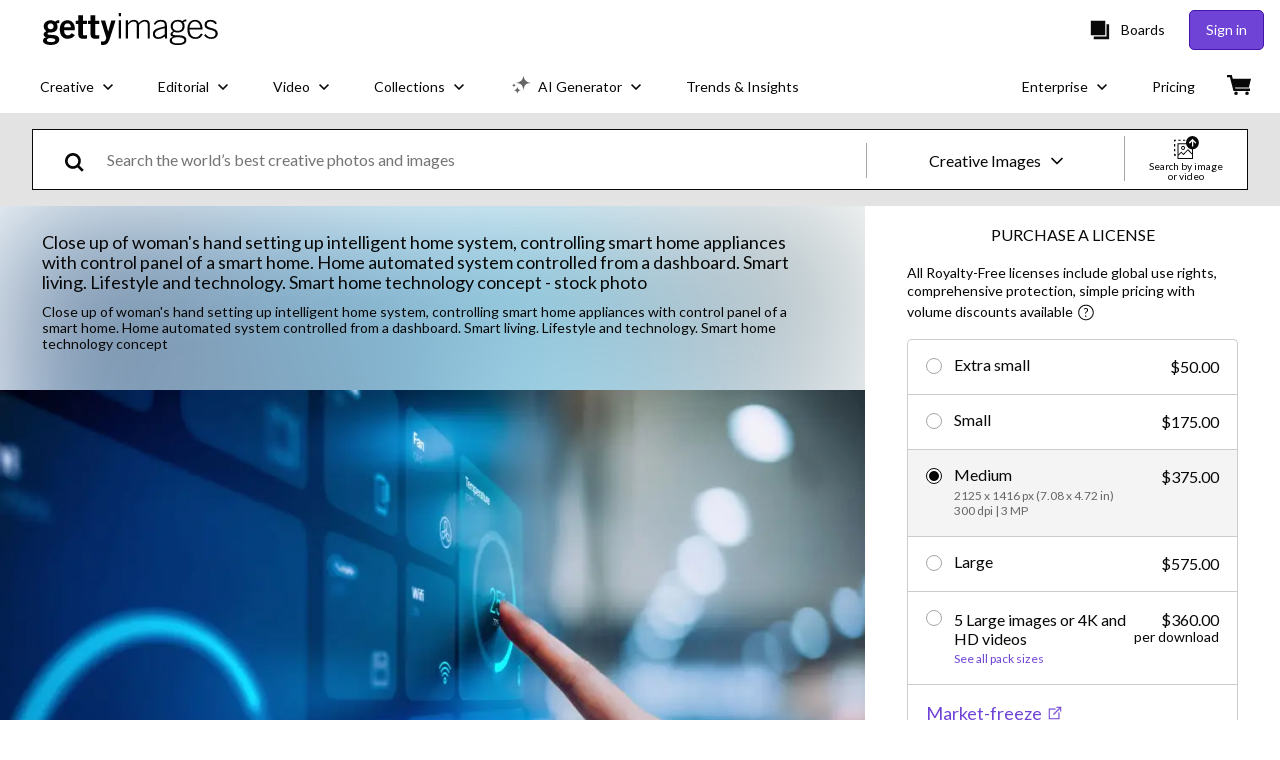

--- FILE ---
content_type: text/html; charset=utf-8
request_url: https://www.gettyimages.ca/detail/photo/close-up-of-womans-hand-setting-up-intelligent-home-royalty-free-image/1378510878
body_size: 63763
content:
<!DOCTYPE html><html class="en-us getty no-js" lang="en-us" prefix="og: http://ogp.me/ns#"><head><script>window.renderStart = new Date().getTime();
window.currentSite = {
  domainSuffix: "ca",
  nickname: "getty",
  isGetty: true,
  isiStock: false,
  countryLanguagePrefix: "",
  tld: "ca",
  path: "/detail/photo/close-up-of-womans-hand-setting-up-intelligent-home-royalty-free-image/1378510878",
  host: "www.gettyimages.ca"
}
window.notificationsContext = '';
window.currentApplication = "asset-detail";
window.pipelineId = "3151987";
window.requireCookieConsent = false
window.environment = {
  isProduction: true
}
window.pipelineId = "3151987"
window.experiences = {"reactcreativecarousel":{"is_active":true,"active_offers":{"offers":"Carousel"},"metadata":{"bot":"Carousel","pulse":"true"}},"reactcreativeimageslanding":{"is_active":true,"active_offers":{},"metadata":{"bot":"true"}},"seowhitelistandcanonicals":{"is_active":true,"active_offers":{},"metadata":{"bot":"true"}},"setfederatedcomponentcookies":{"is_active":true,"active_offers":{},"metadata":{"bot":"true"}}}
window.google_tag_manager_id = "GTM-P4WB37"</script><script>(function() {
  window.localeStrings = window.localeStrings || {};
  var lsData = null;
  for (var key in lsData) { window.localeStrings[key] = lsData[key]; }

  window.visitorExperiencesData = window.visitorExperiencesData || {};
  var veData = null;
  for (var key in veData) { window.visitorExperiencesData[key] = veData[key]; }

  //HACK? - SiteMap class script is not loaded yet, but here is where we know the values for its constructor.
  if(!window.siteMap){window.siteMap = {};}
  window.siteMap.constructorValues = {
    location: window.location,
    countryLanguagePrefixes: {},
    languageOnlyPrefixes: {},
    siteMapMethods: null
  };

  window.siteCapabilitiesData = window.siteCapabilitiesData || {};
  var scData = null;
  for (var key in scData) { window.siteCapabilitiesData[key] = scData[key]; }

  window.user = {}
  window.user.isRemembered = false;
  window.user.isSecurelyRemembered = false;
  window.user.isAuthenticated = false;
  window.user.autoSuggestLocale = "en-us";
  window.user.isBot = true;
  window.isMobile = false;
  window.user.locale = "en-us"
  window.application = {
    app_prefix: "asset-detail"
  };
})();</script><link rel="preconnect" href="//spectrum.gettyimages.com"><link rel="preconnect" href="//media.gettyimages.com"><link rel="dns-prefetch" href="//spectrum.gettyimages.com"><link rel="dns-prefetch" href="//media.gettyimages.com"><link href="https://fonts.gstatic.com" rel="preconnect" /><link href="https://fonts.googleapis.com/css?family=Lato:400,400i,700,700i&amp;subset=latin-ext" rel="stylesheet" /><link href="/favicon.ico" rel="icon" type="image/x-icon" /><link href="/favicon-16x16.png" rel="icon" sizes="16x16" type="image/png" /><link href="/favicon-32x32.png" rel="icon" sizes="32x32" type="image/png" /><link href="/favicon-48x48.png" rel="icon" sizes="48x48" type="image/png" /><link href="/favicon-64x64.png" rel="icon" sizes="64x64" type="image/png" /><link href="/favicon-96x96.png" rel="icon" sizes="96x96" type="image/png" /><link href="/favicon-128x128.png" rel="icon" sizes="128x128" type="image/png" /><link href="/favicon-192x192.png" rel="icon" sizes="192x192" type="image/png" /><link href="/favicon-256x256.png" rel="icon" sizes="256x256" type="image/png" /><link rel="stylesheet" type="text/css" media="all" href="/asset-detail/assets/css/getty.3df17063987c22475567.css"><link rel="stylesheet" type="text/css" media="all" href="/asset-detail/assets/css/application.64a5548edb58f3176762.css"><script type="text/javascript" src="/asset-detail/assets/polyfill.c488898ad8e4dbd27672.js" nomodule="nomodule"></script><script type="text/javascript" src="/asset-detail/assets/application.dbe94f1bd8c5ca6bd45e.js" defer="defer"></script><title>Close Up Of Womans Hand Setting Up Intelligent Home System Controlling Smart Home Appliances With Control Panel Of A Smart Home Home Automated System Controlled From A Dashboard Smart Living Lifestyle And Technology Smart Home Technology Concept High-Res Stock Photo - Getty Images</title><meta charset="utf-8" /><meta name="csrf-param" content="authenticity_token" />
<meta name="csrf-token" content="IU15_y5TRdpydx5SQh1-abTuqZt9d52UxcShPJyjL9Z9_ArxRPLIZlN9YWbJE4pk1ou6zk6rkD_n0YVu9LXgBA" /><meta name="title" content="Close Up Of Womans Hand Setting Up Intelligent Home System Controlling Smart Home Appliances With Control Panel Of A Smart Home Home Automated System Controlled From A Dashboard Smart Living Lifestyle And Technology Smart Home Technology Concept High-Res Stock Photo - Getty Images" /><meta name="description" content="Download authentic Close Up Of Womans Hand Setting Up Intelligent Home System Controlling Smart Home Appliances With Control Panel Of A Smart Home Home Automated System Controlled From A Dashboard Smart Living Lifestyle And Technology Smart Home Technology Concept royalty-free stock photos & images. Getty Images offers global use rights & simple pricing with volume discounts." /><meta name="viewport" content="width=device-width, initial-scale=1.0" /><meta name="apple-mobile-web-app-capable" content="yes" /><meta name="apple-mobile-web-app-status-bar-style" content="black-translucent" /><meta name="robots" content="noai, noimageai" /><meta content="Close up of woman&#39;s hand setting up intelligent home system,..." property="og:title" /><meta content="https://media.gettyimages.com/id/1378510878/photo/close-up-of-womans-hand-setting-up-intelligent-home-system-controlling-smart-home-appliances.jpg?s=170667a&amp;w=gi&amp;k=20&amp;c=SDn3ASUeax6SVLZnWETdG60UeZt_pzuq9b44_pupE0Y=" property="og:image" /><meta content="/detail/photo/close-up-of-womans-hand-setting-up-intelligent-home-royalty-free-image/1378510878" property="og:url" /><meta content="509" property="og:image:width" /><meta content="339" property="og:image:height" /><meta content="Close up of woman&#39;s hand setting up intelligent home system, controlling smart home appliances with control panel of a smart home. Home automated system controlled from a dashboard. Smart living...." property="og:description" /><meta content="en_US" property="og:locale" /><meta content="Getty Images" property="og:site_name" /><meta content="article" property="og:type" /><meta content="@gettyimages" name="twitter:site" /><meta content="summary_large_image" name="twitter:card" /><meta content="Close up of woman&#39;s hand setting up intelligent home system,..." name="twitter:title" /><meta content="https://media.gettyimages.com/id/1378510878/photo/close-up-of-womans-hand-setting-up-intelligent-home-system-controlling-smart-home-appliances.jpg?s=170667a&amp;w=gi&amp;k=20&amp;c=SDn3ASUeax6SVLZnWETdG60UeZt_pzuq9b44_pupE0Y=" name="twitter:image" /><meta content="509" name="twitter:image:width" /><meta content="339" name="twitter:image:height" /><meta content="max-image-preview:large" name="robots" /><meta content="app-id=376812381,app-argument=https://www.gettyimages.ca/detail/photo/close-up-of-womans-hand-setting-up-intelligent-home-royalty-free-image/1378510878" name="apple-itunes-app" /><link href="https://www.gettyimages.com.au/detail/photo/close-up-of-womans-hand-setting-up-intelligent-home-royalty-free-image/1378510878" hreflang="en-AU" rel="alternate" /><link href="https://www.gettyimages.be/detail/foto/close-up-of-womans-hand-setting-up-intelligent-home-royalty-free-beeld/1378510878" hreflang="nl-BE" rel="alternate" /><link href="https://www.gettyimages.com.br/detail/foto/close-up-of-womans-hand-setting-up-intelligent-imagem-royalty-free/1378510878" hreflang="pt-BR" rel="alternate" /><link href="https://www.gettyimages.ca/detail/photo/close-up-of-womans-hand-setting-up-intelligent-home-royalty-free-image/1378510878" hreflang="en-CA" rel="alternate" /><link href="https://www.gettyimages.dk/detail/photo/close-up-of-womans-hand-setting-up-intelligent-home-royalty-free-image/1378510878" hreflang="en-DK" rel="alternate" /><link href="https://www.gettyimages.de/detail/foto/close-up-of-womans-hand-setting-up-intelligent-home-lizenzfreies-bild/1378510878" hreflang="de" rel="alternate" /><link href="https://www.gettyimages.es/detail/foto/close-up-of-womans-hand-setting-up-imagen-libre-de-derechos/1378510878" hreflang="es" rel="alternate" /><link href="https://www.gettyimages.fr/detail/photo/close-up-of-womans-hand-setting-up-intelligent-image-libre-de-droits/1378510878" hreflang="fr" rel="alternate" /><link href="https://www.gettyimages.in/detail/photo/close-up-of-womans-hand-setting-up-intelligent-home-royalty-free-image/1378510878" hreflang="en-IN" rel="alternate" /><link href="https://www.gettyimages.ie/detail/photo/close-up-of-womans-hand-setting-up-intelligent-home-royalty-free-image/1378510878" hreflang="en-IE" rel="alternate" /><link href="https://www.gettyimages.it/detail/foto/close-up-of-womans-hand-setting-up-intelligent-immagine-royalty-free/1378510878" hreflang="it" rel="alternate" /><link href="https://www.gettyimages.com.mx/detail/foto/close-up-of-womans-hand-setting-up-imagen-libre-de-derechos/1378510878" hreflang="es-MX" rel="alternate" /><link href="https://www.gettyimages.nl/detail/foto/close-up-of-womans-hand-setting-up-intelligent-home-royalty-free-beeld/1378510878" hreflang="nl" rel="alternate" /><link href="https://www.gettyimages.co.nz/detail/photo/close-up-of-womans-hand-setting-up-intelligent-home-royalty-free-image/1378510878" hreflang="en-NZ" rel="alternate" /><link href="https://www.gettyimages.no/detail/photo/close-up-of-womans-hand-setting-up-intelligent-home-royalty-free-image/1378510878" hreflang="en-NO" rel="alternate" /><link href="https://www.gettyimages.at/detail/foto/close-up-of-womans-hand-setting-up-intelligent-home-lizenzfreies-bild/1378510878" hreflang="de-AT" rel="alternate" /><link href="https://www.gettyimages.pt/detail/foto/close-up-of-womans-hand-setting-up-intelligent-imagem-royalty-free/1378510878" hreflang="pt" rel="alternate" /><link href="https://www.gettyimages.ch/detail/foto/close-up-of-womans-hand-setting-up-intelligent-home-lizenzfreies-bild/1378510878" hreflang="de-CH" rel="alternate" /><link href="https://www.gettyimages.fi/detail/valokuva/close-up-of-womans-hand-setting-up-intelligent-home-rojaltivapaa-kuva/1378510878" hreflang="en-FI" rel="alternate" /><link href="https://www.gettyimages.se/detail/foto/close-up-of-womans-hand-setting-up-intelligent-home-royaltyfri-bild/1378510878" hreflang="sv" rel="alternate" /><link href="https://www.gettyimages.ae/detail/photo/close-up-of-womans-hand-setting-up-intelligent-home-royalty-free-image/1378510878" hreflang="en-AE" rel="alternate" /><link href="https://www.gettyimages.co.uk/detail/photo/close-up-of-womans-hand-setting-up-intelligent-home-royalty-free-image/1378510878" hreflang="en-GB" rel="alternate" /><link href="https://www.gettyimages.com/detail/photo/close-up-of-womans-hand-setting-up-intelligent-home-royalty-free-image/1378510878" hreflang="en-US" rel="alternate" /><link href="https://www.gettyimages.hk/detail/%E7%85%A7%E7%89%87/close-up-of-womans-hand-setting-up-intelligent-home-system-%E5%85%8D%E7%89%88%E7%A8%85%E5%9C%96%E7%89%87/1378510878" hreflang="zh-HK" rel="alternate" /><link href="https://www.gettyimages.co.jp/detail/%E5%86%99%E7%9C%9F/close-up-of-womans-hand-setting-up-intelligent-home-%E3%83%AD%E3%82%A4%E3%83%A4%E3%83%AA%E3%83%86%E3%82%A3%E3%83%95%E3%83%AA%E3%83%BC%E3%82%A4%E3%83%A1%E3%83%BC%E3%82%B8/1378510878" hreflang="ja" rel="alternate" /><link href="https://www.gettyimages.com/detail/photo/close-up-of-womans-hand-setting-up-intelligent-home-royalty-free-image/1378510878" hreflang="x-default" rel="alternate" /><link href="/detail/photo/close-up-of-womans-hand-setting-up-intelligent-home-royalty-free-image/1378510878" rel="canonical" /><link href="/sign-in?returnurl=%2Fdetail%2Fphoto%2Fclose-up-of-womans-hand-setting-up-intelligent-home-royalty-free-image%2F1378510878" rel="signin" /><link href="/purchase/cart" rel="cart" /><link href="http://www.gettyimages.ca/opensearch.xml" rel="search" type="application/opensearchdescription+xml" /></head><body class="asset_detail_container asset-detail-page"><meta name="itemType" content="https://schema.org/WebPage" /><div id="header-wrapper">      <script type="application/json" data-component='Header'>
        {"layout":"full","currentPage":"asset_detail","showEnterpriseDropdown":true,"linkDisabled":false}
      </script>
      <script type="text/javascript">if(!window.remotes) { window.remotes = {}; }</script><link rel="stylesheet" href="/components/global-nav/static/css/alliance-ui-styles.96f78420de99040ee2c7.css"/><link rel="stylesheet" href="/components/global-nav/static/css/9385.cadda3a6b24fcf29ec05.css"/><link rel="stylesheet" href="/components/global-nav/static/css/components-getty-Header.70d5f83c24aae5bd521a.css"/><link rel="stylesheet" href="/components/global-nav/static/css/Header.f22ce4f2595e3f5f52d1.css"/><script src="/components/global-nav/static/remoteEntry.54dd08ba2971bc1ee616.js" integrity="sha384-1fR4o0kAXq4b/1tX9bUEd3eGLnUf/nnMdZCLjDPVhyL9XjVjOgob3jeT7q77bovg" defer=""></script><script src="/components/global-nav/static/7029.021356130f6d91d785e2.js" integrity="sha384-/Rubeahr1lNg/4r6vFydVMt2wEBLd9LTtYiXoPq6jbAeEjGpvghkalM5cjThaS/R" defer=""></script><script src="/components/global-nav/static/Header.cd285e831d4093f0ab52.js" integrity="sha384-vFxU8CzQkzdJPn5TGsOGDF7z5s9ko19ZzEH4j77j1ngKWNNkU3CA2E0uv2wzQ6+p" defer=""></script><script src="/components/global-nav/static/getty-js.195d9ec4f281e473f9f9.js" integrity="sha384-9dCQoIYD6JaN6DUuHsI0rUSc23SOAgrbp9rMksq5yNcynk9sHUW0pIsBcoH8tWFG" defer=""></script><script src="/components/global-nav/static/locales-getty-en-us.98fa41bd2500a0e9011c.js" integrity="sha384-dNZ6VhXwInZ+cA6ubwM7/IzCSpI+AZNTNKORzWggJSeGEzHiCej8weLlBODytUda" defer=""></script><script src="/components/global-nav/static/7753.e8e37fbb58e65fe58f6d.js" integrity="sha384-oj4NW7yTrtNI7lWqvhxN6PGC8/7AmDMPpIWAH7haDFxC5nwICkAyZQpl7QUEoInB" defer=""></script><script src="/components/global-nav/static/5000.e78876c5ea36791488c2.js" integrity="sha384-bNcnkBEg8GZnM5zoPw7l52xEfygz1egB6nFUZVCUpI5yJumoRSW4qJpLhN8fAglU" defer=""></script><script src="/components/global-nav/static/2482.66dcf6f1816a77e20a1f.js" integrity="sha384-KoN7VKfGsCUidco3NX/BL9LKqPSVCciqdgF7rhEI2UpvbyK74qeFo957CLnUxaE+" defer=""></script><script src="/components/global-nav/static/4176.93100ad5d38a406d7c2d.js" integrity="sha384-z5g9G4DQO3a2AKdzDfUYVDw7ni1WMf0zIxVP8slKmsBvpX9xnpbbH/62IMW4kWfe" defer=""></script><script src="/components/global-nav/static/7054.b2cbdc11df5af4c3a34b.js" integrity="sha384-h9uxpRBL/yzoW3ZcdqvleCZlYHP+HYORSfy1HC0DnCqFID2d41XzY48LbVIeKqX6" defer=""></script><script src="/components/global-nav/static/components-getty-Header.b757d62fcf2c908d2899.js" integrity="sha384-BY0/u5+NJjf+8o3ZWezCHt545XHWipo/i9/2oZiCO/XqKMjOCD8WciRTtdx54e/x" defer=""></script><div ng-non-bindable="true" data-component="Header" data-prerender="true" data-app="global_nav" data-locale="en-us" data-site="getty" data-federated-component="true" data-root="false"><!--$--><script id="header_290094" type="text/javascript">if(!window.remotes['global_nav']){window.remotes['global_nav']={};}
    window.remotes['global_nav']['header']={};
    window.remotes['global_nav']['header'].state="%7B%22mutations%22%3A%5B%5D%2C%22queries%22%3A%5B%7B%22dehydratedAt%22%3A1769312342766%2C%22state%22%3A%7B%22data%22%3A%7B%22premiumDashBoardEnabled%22%3Afalse%2C%22isAnonymous%22%3Atrue%2C%22isAuthenticated%22%3Afalse%2C%22isKnownUser%22%3Afalse%2C%22isBot%22%3Afalse%2C%22isTeamLeader%22%3Afalse%2C%22isTeamMember%22%3Afalse%2C%22billingCountryCode%22%3A%22PER%22%2C%22hasActiveGenerationAgreement%22%3Afalse%2C%22isEligibleForPremiumPlusMusic%22%3Atrue%2C%22displayName%22%3A%22%22%2C%22emergencyBannersData%22%3A%7B%7D%2C%22creativeTrendingSearchLinksImage%22%3A%5B%7B%22name%22%3A%22Black%20History%20Month%22%2C%22gaName%22%3A%22Black%20History%20Month%22%2C%22href%22%3A%22%2Fphotos%2Fblack-history-month%22%7D%2C%7B%22name%22%3A%22Paper%20Texture%22%2C%22gaName%22%3A%22Paper%20Texture%22%2C%22href%22%3A%22%2Fphotos%2Fpaper-texture%22%7D%2C%7B%22name%22%3A%22Flash%20Photography%22%2C%22gaName%22%3A%22Flash%20Photography%22%2C%22href%22%3A%22%2Fphotos%2Fflash-photography%22%7D%2C%7B%22name%22%3A%22Canada%22%2C%22gaName%22%3A%22Canada%22%2C%22href%22%3A%22%2Fphotos%2Fcanada%22%7D%2C%7B%22name%22%3A%22Hand%20Holding%20Phone%22%2C%22gaName%22%3A%22Hand%20Holding%20Phone%22%2C%22href%22%3A%22%2Fphotos%2Fhand-holding-phone%22%7D%2C%7B%22name%22%3A%22Business%20Meeting%22%2C%22gaName%22%3A%22Business%20Meeting%22%2C%22href%22%3A%22%2Fphotos%2Fbusiness-meeting%22%7D%2C%7B%22name%22%3A%22Ai%22%2C%22gaName%22%3A%22Ai%22%2C%22href%22%3A%22%2Fphotos%2Fai%22%7D%2C%7B%22name%22%3A%22Shopping%22%2C%22gaName%22%3A%22Shopping%22%2C%22href%22%3A%22%2Fphotos%2Fshopping%22%7D%2C%7B%22name%22%3A%22Freight%20Train%22%2C%22gaName%22%3A%22Freight%20Train%22%2C%22href%22%3A%22%2Fphotos%2Ffreight-train%22%7D%2C%7B%22name%22%3A%22Ecological%20Footprint%22%2C%22gaName%22%3A%22Ecological%20Footprint%22%2C%22href%22%3A%22%2Fphotos%2Fecological-footprint%22%7D%2C%7B%22name%22%3A%22Hockey%22%2C%22gaName%22%3A%22Hockey%22%2C%22href%22%3A%22%2Fphotos%2Fhockey%22%7D%2C%7B%22name%22%3A%22Work%20From%20Home%22%2C%22gaName%22%3A%22Work%20From%20Home%22%2C%22href%22%3A%22%2Fphotos%2Fwork-from-home%22%7D%2C%7B%22name%22%3A%22World%20Map%22%2C%22gaName%22%3A%22World%20Map%22%2C%22href%22%3A%22%2Fphotos%2Fworld-map%22%7D%2C%7B%22name%22%3A%22Family%22%2C%22gaName%22%3A%22Family%22%2C%22href%22%3A%22%2Fphotos%2Ffamily%22%7D%2C%7B%22name%22%3A%22Sustainability%22%2C%22gaName%22%3A%22Sustainability%22%2C%22href%22%3A%22%2Fphotos%2Fsustainability%22%7D%2C%7B%22name%22%3A%22Albino%20Ball%20Python%22%2C%22gaName%22%3A%22Albino%20Ball%20Python%22%2C%22href%22%3A%22%2Fphotos%2Falbino-ball-python%22%7D%2C%7B%22name%22%3A%22Architecture%22%2C%22gaName%22%3A%22Architecture%22%2C%22href%22%3A%22%2Fphotos%2Farchitecture%22%7D%2C%7B%22name%22%3A%22People%20In%20Office%20Working%22%2C%22gaName%22%3A%22People%20In%20Office%20Working%22%2C%22href%22%3A%22%2Fphotos%2Fpeople-in-office-working%22%7D%2C%7B%22name%22%3A%22Las%20Vegas%22%2C%22gaName%22%3A%22Las%20Vegas%22%2C%22href%22%3A%22%2Fphotos%2Flas-vegas%22%7D%2C%7B%22name%22%3A%22Mongolia%22%2C%22gaName%22%3A%22Mongolia%22%2C%22href%22%3A%22%2Fphotos%2Fmongolia%22%7D%5D%2C%22creativeTrendingSearchLinksVideo%22%3A%5B%7B%22name%22%3A%22British%20Columbia%20Wildfire%22%2C%22gaName%22%3A%22British%20Columbia%20Wildfire%22%2C%22href%22%3A%22%2Fvideos%2Fbritish-columbia-wildfire%22%7D%2C%7B%22name%22%3A%22Valentines%20Day%22%2C%22gaName%22%3A%22Valentines%20Day%22%2C%22href%22%3A%22%2Fvideos%2Fvalentines-day%22%7D%2C%7B%22name%22%3A%22Montreal%22%2C%22gaName%22%3A%22Montreal%22%2C%22href%22%3A%22%2Fvideos%2Fmontreal%22%7D%2C%7B%22name%22%3A%22Ai%22%2C%22gaName%22%3A%22Ai%22%2C%22href%22%3A%22%2Fvideos%2Fai%22%7D%2C%7B%22name%22%3A%22Youtube%22%2C%22gaName%22%3A%22Youtube%22%2C%22href%22%3A%22%2Fvideos%2Fyoutube%22%7D%2C%7B%22name%22%3A%22Siska%20City%20Hall%22%2C%22gaName%22%3A%22Siska%20City%20Hall%22%2C%22href%22%3A%22%2Fvideos%2Fsiska-city-hall%22%7D%2C%7B%22name%22%3A%22Gondolas%20Venice%22%2C%22gaName%22%3A%22Gondolas%20Venice%22%2C%22href%22%3A%22%2Fvideos%2Fgondolas-venice%22%7D%2C%7B%22name%22%3A%22Porcupine%20Quills%22%2C%22gaName%22%3A%22Porcupine%20Quills%22%2C%22href%22%3A%22%2Fvideos%2Fporcupine-quills%22%7D%5D%2C%22creativeTrendingSearchLinksIllustration%22%3A%5B%7B%22name%22%3A%22Arrows%22%2C%22gaName%22%3A%22Arrows%22%2C%22href%22%3A%22%2Fillustrations%2Farrows%22%7D%2C%7B%22name%22%3A%22Backgrounds%22%2C%22gaName%22%3A%22Backgrounds%22%2C%22href%22%3A%22%2Fillustrations%2Fbackgrounds%22%7D%2C%7B%22name%22%3A%22Icons%22%2C%22gaName%22%3A%22Icons%22%2C%22href%22%3A%22%2Fillustrations%2Ficons%22%7D%2C%7B%22name%22%3A%22Textures%22%2C%22gaName%22%3A%22Textures%22%2C%22href%22%3A%22%2Fillustrations%2Ftextures%22%7D%2C%7B%22name%22%3A%22Social%20Media%22%2C%22gaName%22%3A%22Social%20Media%22%2C%22href%22%3A%22%2Fillustrations%2Fsocial-media%22%7D%5D%2C%22creativeTrendingSearchLinksVector%22%3A%5B%7B%22name%22%3A%22Black%20History%20Month%22%2C%22gaName%22%3A%22Black%20History%20Month%22%2C%22href%22%3A%22%2Fvectors%2Fblack-history-month%22%7D%2C%7B%22name%22%3A%22Calendar%22%2C%22gaName%22%3A%22Calendar%22%2C%22href%22%3A%22%2Fvectors%2Fcalendar%22%7D%2C%7B%22name%22%3A%22World%20Map%22%2C%22gaName%22%3A%22World%20Map%22%2C%22href%22%3A%22%2Fvectors%2Fworld-map%22%7D%2C%7B%22name%22%3A%22Texture%22%2C%22gaName%22%3A%22Texture%22%2C%22href%22%3A%22%2Fvectors%2Ftexture%22%7D%2C%7B%22name%22%3A%22Sleep%20Study%20Icon%22%2C%22gaName%22%3A%22Sleep%20Study%20Icon%22%2C%22href%22%3A%22%2Fvectors%2Fsleep-study-icon%22%7D%2C%7B%22name%22%3A%22Maple%20Leaf%20Vector%22%2C%22gaName%22%3A%22Maple%20Leaf%20Vector%22%2C%22href%22%3A%22%2Fvectors%2Fmaple-leaf-vector%22%7D%2C%7B%22name%22%3A%22Doctor%22%2C%22gaName%22%3A%22Doctor%22%2C%22href%22%3A%22%2Fvectors%2Fdoctor%22%7D%2C%7B%22name%22%3A%22Sound%20Waves%22%2C%22gaName%22%3A%22Sound%20Waves%22%2C%22href%22%3A%22%2Fvectors%2Fsound-waves%22%7D%2C%7B%22name%22%3A%22Calendar%20Icon%22%2C%22gaName%22%3A%22Calendar%20Icon%22%2C%22href%22%3A%22%2Fvectors%2Fcalendar-icon%22%7D%2C%7B%22name%22%3A%22Year%20Of%20The%20Horse%22%2C%22gaName%22%3A%22Year%20Of%20The%20Horse%22%2C%22href%22%3A%22%2Fvectors%2Fyear-of-the-horse%22%7D%2C%7B%22name%22%3A%22Abstract%20Background%22%2C%22gaName%22%3A%22Abstract%20Background%22%2C%22href%22%3A%22%2Fvectors%2Fabstract-background%22%7D%2C%7B%22name%22%3A%22People%22%2C%22gaName%22%3A%22People%22%2C%22href%22%3A%22%2Fvectors%2Fpeople%22%7D%2C%7B%22name%22%3A%22Gold%22%2C%22gaName%22%3A%22Gold%22%2C%22href%22%3A%22%2Fvectors%2Fgold%22%7D%2C%7B%22name%22%3A%22Map%20Of%20Canada%22%2C%22gaName%22%3A%22Map%20Of%20Canada%22%2C%22href%22%3A%22%2Fvectors%2Fmap-of-canada%22%7D%2C%7B%22name%22%3A%22Equalizer%22%2C%22gaName%22%3A%22Equalizer%22%2C%22href%22%3A%22%2Fvectors%2Fequalizer%22%7D%5D%2C%22editorialTrendingSearchLinksImage%22%3A%5B%7B%22name%22%3A%22Trump%22%2C%22gaName%22%3A%22Trump%22%2C%22href%22%3A%22%2Fphotos%2Ftrump%22%7D%2C%7B%22name%22%3A%22Greenland%22%2C%22gaName%22%3A%22Greenland%22%2C%22href%22%3A%22%2Fphotos%2Fgreenland%22%7D%2C%7B%22name%22%3A%22Donald%20Trump%22%2C%22gaName%22%3A%22Donald%20Trump%22%2C%22href%22%3A%22%2Fphotos%2Fdonald-trump%22%7D%2C%7B%22name%22%3A%22Valentino%20Garavani%22%2C%22gaName%22%3A%22Valentino%20Garavani%22%2C%22href%22%3A%22%2Fphotos%2Fvalentino-garavani%22%7D%2C%7B%22name%22%3A%22Mark%20Carney%22%2C%22gaName%22%3A%22Mark%20Carney%22%2C%22href%22%3A%22%2Fphotos%2Fmark-carney%22%7D%2C%7B%22name%22%3A%22Bo%20Bichette%22%2C%22gaName%22%3A%22Bo%20Bichette%22%2C%22href%22%3A%22%2Fphotos%2Fbo-bichette%22%7D%2C%7B%22name%22%3A%22Carney%22%2C%22gaName%22%3A%22Carney%22%2C%22href%22%3A%22%2Fphotos%2Fcarney%22%7D%2C%7B%22name%22%3A%22Auston%20Matthews%22%2C%22gaName%22%3A%22Auston%20Matthews%22%2C%22href%22%3A%22%2Fphotos%2Fauston-matthews%22%7D%2C%7B%22name%22%3A%22Davos%22%2C%22gaName%22%3A%22Davos%22%2C%22href%22%3A%22%2Fphotos%2Fdavos%22%7D%2C%7B%22name%22%3A%22Trump%20Davos%22%2C%22gaName%22%3A%22Trump%20Davos%22%2C%22href%22%3A%22%2Fphotos%2Ftrump-davos%22%7D%2C%7B%22name%22%3A%22Mboko%22%2C%22gaName%22%3A%22Mboko%22%2C%22href%22%3A%22%2Fphotos%2Fmboko%22%7D%2C%7B%22name%22%3A%22Valentino%22%2C%22gaName%22%3A%22Valentino%22%2C%22href%22%3A%22%2Fphotos%2Fvalentino%22%7D%2C%7B%22name%22%3A%22Montreal%20Canadiens%22%2C%22gaName%22%3A%22Montreal%20Canadiens%22%2C%22href%22%3A%22%2Fphotos%2Fmontreal-canadiens%22%7D%2C%7B%22name%22%3A%22Brooklyn%20Beckham%22%2C%22gaName%22%3A%22Brooklyn%20Beckham%22%2C%22href%22%3A%22%2Fphotos%2Fbrooklyn-beckham%22%7D%2C%7B%22name%22%3A%22Zelensky%22%2C%22gaName%22%3A%22Zelensky%22%2C%22href%22%3A%22%2Fphotos%2Fzelensky%22%7D%2C%7B%22name%22%3A%22Drake%20Maye%22%2C%22gaName%22%3A%22Drake%20Maye%22%2C%22href%22%3A%22%2Fphotos%2Fdrake-maye%22%7D%2C%7B%22name%22%3A%22Victoria%20Mboko%22%2C%22gaName%22%3A%22Victoria%20Mboko%22%2C%22href%22%3A%22%2Fphotos%2Fvictoria-mboko%22%7D%2C%7B%22name%22%3A%22Iran%22%2C%22gaName%22%3A%22Iran%22%2C%22href%22%3A%22%2Fphotos%2Firan%22%7D%2C%7B%22name%22%3A%22Jonathan%20Toews%22%2C%22gaName%22%3A%22Jonathan%20Toews%22%2C%22href%22%3A%22%2Fphotos%2Fjonathan-toews%22%7D%2C%7B%22name%22%3A%22Lane%20Hutson%22%2C%22gaName%22%3A%22Lane%20Hutson%22%2C%22href%22%3A%22%2Fphotos%2Flane-hutson%22%7D%5D%2C%22editorialTrendingSearchLinksVideo%22%3A%5B%7B%22name%22%3A%22Greenland%22%2C%22gaName%22%3A%22Greenland%22%2C%22href%22%3A%22%2Fvideos%2Fgreenland%22%7D%2C%7B%22name%22%3A%22Brooklyn%20Beckham%22%2C%22gaName%22%3A%22Brooklyn%20Beckham%22%2C%22href%22%3A%22%2Fvideos%2Fbrooklyn-beckham%22%7D%2C%7B%22name%22%3A%22Jennifer%20Lopez%22%2C%22gaName%22%3A%22Jennifer%20Lopez%22%2C%22href%22%3A%22%2Fvideos%2Fjennifer-lopez%22%7D%2C%7B%22name%22%3A%22Michael%20B%20Jordan%22%2C%22gaName%22%3A%22Michael%20B%20Jordan%22%2C%22href%22%3A%22%2Fvideos%2Fmichael-b-jordan%22%7D%5D%2C%22editorialTrendingSearchLinksNews%22%3A%5B%7B%22name%22%3A%22Trump%22%2C%22gaName%22%3A%22Trump%22%2C%22href%22%3A%22%2Fphotos%2Ftrump%22%7D%2C%7B%22name%22%3A%22Greenland%22%2C%22gaName%22%3A%22Greenland%22%2C%22href%22%3A%22%2Fphotos%2Fgreenland%22%7D%2C%7B%22name%22%3A%22Donald%20Trump%22%2C%22gaName%22%3A%22Donald%20Trump%22%2C%22href%22%3A%22%2Fphotos%2Fdonald-trump%22%7D%2C%7B%22name%22%3A%22Mark%20Carney%22%2C%22gaName%22%3A%22Mark%20Carney%22%2C%22href%22%3A%22%2Fphotos%2Fmark-carney%22%7D%2C%7B%22name%22%3A%22Carney%22%2C%22gaName%22%3A%22Carney%22%2C%22href%22%3A%22%2Fphotos%2Fcarney%22%7D%2C%7B%22name%22%3A%22Davos%22%2C%22gaName%22%3A%22Davos%22%2C%22href%22%3A%22%2Fphotos%2Fdavos%22%7D%2C%7B%22name%22%3A%22Trump%20Davos%22%2C%22gaName%22%3A%22Trump%20Davos%22%2C%22href%22%3A%22%2Fphotos%2Ftrump-davos%22%7D%2C%7B%22name%22%3A%22Zelensky%22%2C%22gaName%22%3A%22Zelensky%22%2C%22href%22%3A%22%2Fphotos%2Fzelensky%22%7D%2C%7B%22name%22%3A%22Iran%22%2C%22gaName%22%3A%22Iran%22%2C%22href%22%3A%22%2Fphotos%2Firan%22%7D%2C%7B%22name%22%3A%22World%20Economic%20Forum%22%2C%22gaName%22%3A%22World%20Economic%20Forum%22%2C%22href%22%3A%22%2Fphotos%2Fworld-economic-forum%22%7D%2C%7B%22name%22%3A%22Gaza%22%2C%22gaName%22%3A%22Gaza%22%2C%22href%22%3A%22%2Fphotos%2Fgaza%22%7D%2C%7B%22name%22%3A%22Macron%22%2C%22gaName%22%3A%22Macron%22%2C%22href%22%3A%22%2Fphotos%2Fmacron%22%7D%2C%7B%22name%22%3A%22Prince%20Harry%22%2C%22gaName%22%3A%22Prince%20Harry%22%2C%22href%22%3A%22%2Fphotos%2Fprince-harry%22%7D%2C%7B%22name%22%3A%22Mark%20Rutte%22%2C%22gaName%22%3A%22Mark%20Rutte%22%2C%22href%22%3A%22%2Fphotos%2Fmark-rutte%22%7D%2C%7B%22name%22%3A%22Minneapolis%22%2C%22gaName%22%3A%22Minneapolis%22%2C%22href%22%3A%22%2Fphotos%2Fminneapolis%22%7D%2C%7B%22name%22%3A%22Trump%20Greenland%22%2C%22gaName%22%3A%22Trump%20Greenland%22%2C%22href%22%3A%22%2Fphotos%2Ftrump-greenland%22%7D%2C%7B%22name%22%3A%22Machado%22%2C%22gaName%22%3A%22Machado%22%2C%22href%22%3A%22%2Fphotos%2Fmachado%22%7D%2C%7B%22name%22%3A%22Ice%20Agents%22%2C%22gaName%22%3A%22Ice%20Agents%22%2C%22href%22%3A%22%2Fphotos%2Fice-agents%22%7D%2C%7B%22name%22%3A%22Tehran%22%2C%22gaName%22%3A%22Tehran%22%2C%22href%22%3A%22%2Fphotos%2Ftehran%22%7D%2C%7B%22name%22%3A%22Board%20Of%20Peace%22%2C%22gaName%22%3A%22Board%20Of%20Peace%22%2C%22href%22%3A%22%2Fphotos%2Fboard-of-peace%22%7D%5D%2C%22editorialTrendingSearchLinksSports%22%3A%5B%7B%22name%22%3A%22Bo%20Bichette%22%2C%22gaName%22%3A%22Bo%20Bichette%22%2C%22href%22%3A%22%2Fphotos%2Fbo-bichette%22%7D%2C%7B%22name%22%3A%22Auston%20Matthews%22%2C%22gaName%22%3A%22Auston%20Matthews%22%2C%22href%22%3A%22%2Fphotos%2Fauston-matthews%22%7D%2C%7B%22name%22%3A%22Mboko%22%2C%22gaName%22%3A%22Mboko%22%2C%22href%22%3A%22%2Fphotos%2Fmboko%22%7D%2C%7B%22name%22%3A%22Montreal%20Canadiens%22%2C%22gaName%22%3A%22Montreal%20Canadiens%22%2C%22href%22%3A%22%2Fphotos%2Fmontreal-canadiens%22%7D%2C%7B%22name%22%3A%22Victoria%20Mboko%22%2C%22gaName%22%3A%22Victoria%20Mboko%22%2C%22href%22%3A%22%2Fphotos%2Fvictoria-mboko%22%7D%2C%7B%22name%22%3A%22Drake%20Maye%22%2C%22gaName%22%3A%22Drake%20Maye%22%2C%22href%22%3A%22%2Fphotos%2Fdrake-maye%22%7D%2C%7B%22name%22%3A%22Jonathan%20Toews%22%2C%22gaName%22%3A%22Jonathan%20Toews%22%2C%22href%22%3A%22%2Fphotos%2Fjonathan-toews%22%7D%2C%7B%22name%22%3A%22Sidney%20Crosby%22%2C%22gaName%22%3A%22Sidney%20Crosby%22%2C%22href%22%3A%22%2Fphotos%2Fsidney-crosby%22%7D%2C%7B%22name%22%3A%22Lane%20Hutson%22%2C%22gaName%22%3A%22Lane%20Hutson%22%2C%22href%22%3A%22%2Fphotos%2Flane-hutson%22%7D%2C%7B%22name%22%3A%22Kyle%20Tucker%22%2C%22gaName%22%3A%22Kyle%20Tucker%22%2C%22href%22%3A%22%2Fphotos%2Fkyle-tucker%22%7D%2C%7B%22name%22%3A%22Mitch%20Marner%22%2C%22gaName%22%3A%22Mitch%20Marner%22%2C%22href%22%3A%22%2Fphotos%2Fmitch-marner%22%7D%2C%7B%22name%22%3A%22Naomi%20Osaka%22%2C%22gaName%22%3A%22Naomi%20Osaka%22%2C%22href%22%3A%22%2Fphotos%2Fnaomi-osaka%22%7D%2C%7B%22name%22%3A%22Brandon%20Beane%22%2C%22gaName%22%3A%22Brandon%20Beane%22%2C%22href%22%3A%22%2Fphotos%2Fbrandon-beane%22%7D%2C%7B%22name%22%3A%22Jarrett%20Stidham%22%2C%22gaName%22%3A%22Jarrett%20Stidham%22%2C%22href%22%3A%22%2Fphotos%2Fjarrett-stidham%22%7D%2C%7B%22name%22%3A%22Rasmus%20Andersson%22%2C%22gaName%22%3A%22Rasmus%20Andersson%22%2C%22href%22%3A%22%2Fphotos%2Frasmus-andersson%22%7D%2C%7B%22name%22%3A%22Cole%20Caufield%22%2C%22gaName%22%3A%22Cole%20Caufield%22%2C%22href%22%3A%22%2Fphotos%2Fcole-caufield%22%7D%2C%7B%22name%22%3A%22Tage%20Thompson%22%2C%22gaName%22%3A%22Tage%20Thompson%22%2C%22href%22%3A%22%2Fphotos%2Ftage-thompson%22%7D%2C%7B%22name%22%3A%22Immanuel%20Quickley%22%2C%22gaName%22%3A%22Immanuel%20Quickley%22%2C%22href%22%3A%22%2Fphotos%2Fimmanuel-quickley%22%7D%2C%7B%22name%22%3A%22Canadiens%22%2C%22gaName%22%3A%22Canadiens%22%2C%22href%22%3A%22%2Fphotos%2Fcanadiens%22%7D%2C%7B%22name%22%3A%22Quinn%20Hughes%22%2C%22gaName%22%3A%22Quinn%20Hughes%22%2C%22href%22%3A%22%2Fphotos%2Fquinn-hughes%22%7D%5D%2C%22editorialTrendingSearchLinksEntertainment%22%3A%5B%7B%22name%22%3A%22Valentino%20Garavani%22%2C%22gaName%22%3A%22Valentino%20Garavani%22%2C%22href%22%3A%22%2Fphotos%2Fvalentino-garavani%22%7D%2C%7B%22name%22%3A%22Taylor%20Swift%22%2C%22gaName%22%3A%22Taylor%20Swift%22%2C%22href%22%3A%22%2Fphotos%2Ftaylor-swift%22%7D%2C%7B%22name%22%3A%22Heated%20Rivalry%22%2C%22gaName%22%3A%22Heated%20Rivalry%22%2C%22href%22%3A%22%2Fphotos%2Fheated-rivalry%22%7D%2C%7B%22name%22%3A%22Brooklyn%20Beckham%22%2C%22gaName%22%3A%22Brooklyn%20Beckham%22%2C%22href%22%3A%22%2Fphotos%2Fbrooklyn-beckham%22%7D%2C%7B%22name%22%3A%22Pamela%20Anderson%22%2C%22gaName%22%3A%22Pamela%20Anderson%22%2C%22href%22%3A%22%2Fphotos%2Fpamela-anderson%22%7D%2C%7B%22name%22%3A%22Valentino%22%2C%22gaName%22%3A%22Valentino%22%2C%22href%22%3A%22%2Fphotos%2Fvalentino%22%7D%2C%7B%22name%22%3A%22Leonardo%20Dicaprio%22%2C%22gaName%22%3A%22Leonardo%20Dicaprio%22%2C%22href%22%3A%22%2Fphotos%2Fleonardo-dicaprio%22%7D%2C%7B%22name%22%3A%22Francois%20Arnaud%22%2C%22gaName%22%3A%22Francois%20Arnaud%22%2C%22href%22%3A%22%2Fphotos%2Ffrancois-arnaud%22%7D%2C%7B%22name%22%3A%22Oscars%22%2C%22gaName%22%3A%22Oscars%22%2C%22href%22%3A%22%2Fphotos%2Foscars%22%7D%2C%7B%22name%22%3A%22Asap%20Rocky%22%2C%22gaName%22%3A%22Asap%20Rocky%22%2C%22href%22%3A%22%2Fphotos%2Fasap-rocky%22%7D%2C%7B%22name%22%3A%22Maggie%20Kang%22%2C%22gaName%22%3A%22Maggie%20Kang%22%2C%22href%22%3A%22%2Fphotos%2Fmaggie-kang%22%7D%2C%7B%22name%22%3A%22Alanis%20Morissette%22%2C%22gaName%22%3A%22Alanis%20Morissette%22%2C%22href%22%3A%22%2Fphotos%2Falanis-morissette%22%7D%2C%7B%22name%22%3A%22Sarah%20Mclachlan%22%2C%22gaName%22%3A%22Sarah%20Mclachlan%22%2C%22href%22%3A%22%2Fphotos%2Fsarah-mclachlan%22%7D%2C%7B%22name%22%3A%22Sinners%22%2C%22gaName%22%3A%22Sinners%22%2C%22href%22%3A%22%2Fphotos%2Fsinners%22%7D%2C%7B%22name%22%3A%22Amanda%20Bynes%22%2C%22gaName%22%3A%22Amanda%20Bynes%22%2C%22href%22%3A%22%2Fphotos%2Famanda-bynes%22%7D%2C%7B%22name%22%3A%22Julia%20Roberts%20Oscar%22%2C%22gaName%22%3A%22Julia%20Roberts%20Oscar%22%2C%22href%22%3A%22%2Fphotos%2Fjulia-roberts-oscar%22%7D%2C%7B%22name%22%3A%22Green%20Day%22%2C%22gaName%22%3A%22Green%20Day%22%2C%22href%22%3A%22%2Fphotos%2Fgreen-day%22%7D%2C%7B%22name%22%3A%22Hudson%20Williams%20Connor%20Storrie%22%2C%22gaName%22%3A%22Hudson%20Williams%20Connor%20Storrie%22%2C%22href%22%3A%22%2Fphotos%2Fhudson-williams-connor-storrie%22%7D%2C%7B%22name%22%3A%22Chlo%C3%A9%20Zhao%22%2C%22gaName%22%3A%22Chlo%C3%A9%20Zhao%22%2C%22href%22%3A%22%2Fphotos%2Fchlo%25C3%25A9-zhao%22%7D%2C%7B%22name%22%3A%22Rose%20Byrne%22%2C%22gaName%22%3A%22Rose%20Byrne%22%2C%22href%22%3A%22%2Fphotos%2Frose-byrne%22%7D%5D%2C%22editorialTrendingSearchLinksFashion%22%3A%5B%7B%22name%22%3A%22Valentino%20Garavani%22%2C%22gaName%22%3A%22Valentino%20Garavani%22%2C%22href%22%3A%22%2Fphotos%2Fvalentino-garavani%22%7D%2C%7B%22name%22%3A%22Valentino%22%2C%22gaName%22%3A%22Valentino%22%2C%22href%22%3A%22%2Fphotos%2Fvalentino%22%7D%2C%7B%22name%22%3A%22Brooklyn%20Beckham%22%2C%22gaName%22%3A%22Brooklyn%20Beckham%22%2C%22href%22%3A%22%2Fphotos%2Fbrooklyn-beckham%22%7D%2C%7B%22name%22%3A%22Hudson%20Williams%22%2C%22gaName%22%3A%22Hudson%20Williams%22%2C%22href%22%3A%22%2Fphotos%2Fhudson-williams%22%7D%2C%7B%22name%22%3A%22Teyana%20Taylor%22%2C%22gaName%22%3A%22Teyana%20Taylor%22%2C%22href%22%3A%22%2Fphotos%2Fteyana-taylor%22%7D%2C%7B%22name%22%3A%22Emma%20Stone%22%2C%22gaName%22%3A%22Emma%20Stone%22%2C%22href%22%3A%22%2Fphotos%2Femma-stone%22%7D%2C%7B%22name%22%3A%22Rose%20Byrne%22%2C%22gaName%22%3A%22Rose%20Byrne%22%2C%22href%22%3A%22%2Fphotos%2Frose-byrne%22%7D%2C%7B%22name%22%3A%22David%20Beckham%22%2C%22gaName%22%3A%22David%20Beckham%22%2C%22href%22%3A%22%2Fphotos%2Fdavid-beckham%22%7D%2C%7B%22name%22%3A%22Pamela%20Anderson%22%2C%22gaName%22%3A%22Pamela%20Anderson%22%2C%22href%22%3A%22%2Fphotos%2Fpamela-anderson%22%7D%2C%7B%22name%22%3A%22Amanda%20Seyfried%22%2C%22gaName%22%3A%22Amanda%20Seyfried%22%2C%22href%22%3A%22%2Fphotos%2Famanda-seyfried%22%7D%2C%7B%22name%22%3A%22Cruz%20Beckham%22%2C%22gaName%22%3A%22Cruz%20Beckham%22%2C%22href%22%3A%22%2Fphotos%2Fcruz-beckham%22%7D%2C%7B%22name%22%3A%22Maggie%20Kang%22%2C%22gaName%22%3A%22Maggie%20Kang%22%2C%22href%22%3A%22%2Fphotos%2Fmaggie-kang%22%7D%2C%7B%22name%22%3A%22Seth%20Rogen%22%2C%22gaName%22%3A%22Seth%20Rogen%22%2C%22href%22%3A%22%2Fphotos%2Fseth-rogen%22%7D%2C%7B%22name%22%3A%22Jacob%20Elordi%22%2C%22gaName%22%3A%22Jacob%20Elordi%22%2C%22href%22%3A%22%2Fphotos%2Fjacob-elordi%22%7D%2C%7B%22name%22%3A%22Sinners%22%2C%22gaName%22%3A%22Sinners%22%2C%22href%22%3A%22%2Fphotos%2Fsinners%22%7D%2C%7B%22name%22%3A%22Jessie%20Buckley%22%2C%22gaName%22%3A%22Jessie%20Buckley%22%2C%22href%22%3A%22%2Fphotos%2Fjessie-buckley%22%7D%5D%2C%22editorialTrendingSearchLinksArchive%22%3A%5B%7B%22name%22%3A%22Valentino%20Garavani%22%2C%22gaName%22%3A%22Valentino%20Garavani%22%2C%22href%22%3A%22%2Fphotos%2Fvalentino-garavani%22%7D%2C%7B%22name%22%3A%22Valentino%22%2C%22gaName%22%3A%22Valentino%22%2C%22href%22%3A%22%2Fphotos%2Fvalentino%22%7D%2C%7B%22name%22%3A%22John%20Paul%20Getty%20Iii%20Kidnapped%22%2C%22gaName%22%3A%22John%20Paul%20Getty%20Iii%20Kidnapped%22%2C%22href%22%3A%22%2Fphotos%2Fjohn-paul-getty-iii-kidnapped%22%7D%2C%7B%22name%22%3A%22Surtsey%20Iceland%20Eruption%22%2C%22gaName%22%3A%22Surtsey%20Iceland%20Eruption%22%2C%22href%22%3A%22%2Fphotos%2Fsurtsey-iceland-eruption%22%7D%2C%7B%22name%22%3A%22Cahokia%22%2C%22gaName%22%3A%22Cahokia%22%2C%22href%22%3A%22%2Fphotos%2Fcahokia%22%7D%2C%7B%22name%22%3A%22Grenoble%20Olympics%22%2C%22gaName%22%3A%22Grenoble%20Olympics%22%2C%22href%22%3A%22%2Fphotos%2Fgrenoble-olympics%22%7D%5D%2C%22gettyCreativePopularCategories%22%3A%7B%22illustrations%22%3A%5B%7B%22trackingLabel%22%3A%22Backgrounds%22%2C%22localizedLinkText%22%3A%22Backgrounds%22%2C%22path%22%3A%22%2Fstock-illustrations%2Fbackgrounds%22%7D%2C%7B%22trackingLabel%22%3A%22Business%20And%20Finance%22%2C%22localizedLinkText%22%3A%22Business%20And%20Finance%22%2C%22path%22%3A%22%2Fstock-illustrations%2Fbusiness-and-finance%22%7D%2C%7B%22trackingLabel%22%3A%22Calendar%22%2C%22localizedLinkText%22%3A%22Calendar%22%2C%22path%22%3A%22%2Fstock-illustrations%2Fcalendar%22%7D%2C%7B%22trackingLabel%22%3A%22Cartoons%20And%20Comics%22%2C%22localizedLinkText%22%3A%22Cartoons%20And%20Comics%22%2C%22path%22%3A%22%2Fstock-illustrations%2Fcartoons-and-comics%22%7D%2C%7B%22trackingLabel%22%3A%22Education%22%2C%22localizedLinkText%22%3A%22Education%22%2C%22path%22%3A%22%2Fstock-illustrations%2Feducation%22%7D%2C%7B%22trackingLabel%22%3A%22Emblems%20Banners%20And%20Badges%22%2C%22localizedLinkText%22%3A%22Emblem%2C%20Banner%20And%20Badges%22%2C%22path%22%3A%22%2Fstock-illustrations%2Femblems-banners-and-badges%22%7D%2C%7B%22trackingLabel%22%3A%22Family%22%2C%22localizedLinkText%22%3A%22Family%22%2C%22path%22%3A%22%2Fstock-illustrations%2Ffamily%22%7D%2C%7B%22trackingLabel%22%3A%22Fashion%20And%20Beauty%22%2C%22localizedLinkText%22%3A%22Fashion%20And%20Beauty%22%2C%22path%22%3A%22%2Fstock-illustrations%2Ffashion-and-beauty%22%7D%2C%7B%22trackingLabel%22%3A%22Fitness%20And%20Wellness%22%2C%22localizedLinkText%22%3A%22Fitness%20And%20Wellness%22%2C%22path%22%3A%22%2Fstock-illustrations%2Ffitness-and-wellness%22%7D%2C%7B%22trackingLabel%22%3A%22Flags%20And%20Maps%22%2C%22localizedLinkText%22%3A%22Flag%20And%20Map%22%2C%22path%22%3A%22%2Fstock-illustrations%2Fflags-and-maps%22%7D%2C%7B%22trackingLabel%22%3A%22Food%20And%20Drink%22%2C%22localizedLinkText%22%3A%22Food%20And%20Drink%22%2C%22path%22%3A%22%2Fstock-illustrations%2Ffood-and-drink%22%7D%2C%7B%22trackingLabel%22%3A%22Frames%20And%20Borders%22%2C%22localizedLinkText%22%3A%22Frames%20And%20Borders%22%2C%22path%22%3A%22%2Fstock-illustrations%2Fframes-and-borders%22%7D%2C%7B%22trackingLabel%22%3A%22Healthcare%20And%20Medicine%22%2C%22localizedLinkText%22%3A%22Healthcare%20And%20Medicine%22%2C%22path%22%3A%22%2Fstock-illustrations%2Fhealthcare-and-medicine%22%7D%2C%7B%22trackingLabel%22%3A%22Holidays%20And%20Seasonal%22%2C%22localizedLinkText%22%3A%22Holiday%20And%20Seasonal%22%2C%22path%22%3A%22%2Fstock-illustrations%2Fholidays-and-seasonal%22%7D%2C%7B%22trackingLabel%22%3A%22Icons%22%2C%22localizedLinkText%22%3A%22Icon%22%2C%22path%22%3A%22%2Fstock-illustrations%2Ficons%22%7D%2C%7B%22trackingLabel%22%3A%22Infographics%22%2C%22localizedLinkText%22%3A%22Infographic%22%2C%22path%22%3A%22%2Fstock-illustrations%2Finfographics%22%7D%2C%7B%22trackingLabel%22%3A%22Interface%20Elements%22%2C%22localizedLinkText%22%3A%22Interface%20Elements%22%2C%22path%22%3A%22%2Fstock-illustrations%2Finterface-elements%22%7D%2C%7B%22trackingLabel%22%3A%22Jobs%20And%20Careers%22%2C%22localizedLinkText%22%3A%22Job%20And%20Career%22%2C%22path%22%3A%22%2Fstock-illustrations%2Fjobs-and-careers%22%7D%2C%7B%22trackingLabel%22%3A%22Lifestyle%22%2C%22localizedLinkText%22%3A%22Lifestyle%22%2C%22path%22%3A%22%2Fstock-illustrations%2Flifestyle%22%7D%2C%7B%22trackingLabel%22%3A%22Maps%22%2C%22localizedLinkText%22%3A%22Maps%22%2C%22path%22%3A%22%2Fstock-illustrations%2Fmaps%22%7D%2C%7B%22trackingLabel%22%3A%22Moods%20And%20Feelings%22%2C%22localizedLinkText%22%3A%22Mood%20And%20Feeling%22%2C%22path%22%3A%22%2Fstock-illustrations%2Fmoods-and-feelings%22%7D%2C%7B%22trackingLabel%22%3A%22Nature%20And%20Landscapes%22%2C%22localizedLinkText%22%3A%22Nature%20And%20Landscape%22%2C%22path%22%3A%22%2Fstock-illustrations%2Fnature-and-landscapes%22%7D%2C%7B%22trackingLabel%22%3A%22Pets%20And%20Animals%22%2C%22localizedLinkText%22%3A%22Pet%20And%20Animal%22%2C%22path%22%3A%22%2Fstock-illustrations%2Fpets-and-animals%22%7D%2C%7B%22trackingLabel%22%3A%22Product%20Mockups%22%2C%22localizedLinkText%22%3A%22Product%20Mockups%22%2C%22path%22%3A%22%2Fstock-illustrations%2Fproduct-mockups%22%7D%2C%7B%22trackingLabel%22%3A%22Retro%20And%20Vintage%22%2C%22localizedLinkText%22%3A%22Retro%20And%20Vintage%22%2C%22path%22%3A%22%2Fstock-illustrations%2Fretro-and-vintage%22%7D%2C%7B%22trackingLabel%22%3A%22Science%20And%20Technology%22%2C%22localizedLinkText%22%3A%22Science%20And%20Technology%22%2C%22path%22%3A%22%2Fstock-illustrations%2Fscience-and-technology%22%7D%2C%7B%22trackingLabel%22%3A%22Silhouettes%22%2C%22localizedLinkText%22%3A%22Silhouette%22%2C%22path%22%3A%22%2Fstock-illustrations%2Fsilhouettes%22%7D%2C%7B%22trackingLabel%22%3A%22Special%20Occasions%22%2C%22localizedLinkText%22%3A%22Special%20Occasion%22%2C%22path%22%3A%22%2Fstock-illustrations%2Fspecial-occasions%22%7D%2C%7B%22trackingLabel%22%3A%22Sports%20And%20Recreation%22%2C%22localizedLinkText%22%3A%22Sports%20%26%20Recreation%22%2C%22path%22%3A%22%2Fstock-illustrations%2Fsports-and-recreation%22%7D%2C%7B%22trackingLabel%22%3A%22Tattoos%22%2C%22localizedLinkText%22%3A%22Tattoo%22%2C%22path%22%3A%22%2Fstock-illustrations%2Ftattoos%22%7D%2C%7B%22trackingLabel%22%3A%22Technology%22%2C%22localizedLinkText%22%3A%22Technology%22%2C%22path%22%3A%22%2Fstock-illustrations%2Ftechnology%22%7D%2C%7B%22trackingLabel%22%3A%22Templates%22%2C%22localizedLinkText%22%3A%22Template%22%2C%22path%22%3A%22%2Fstock-illustrations%2Ftemplates%22%7D%2C%7B%22trackingLabel%22%3A%22Textures%20And%20Patterns%22%2C%22localizedLinkText%22%3A%22Texture%20And%20Patterns%22%2C%22path%22%3A%22%2Fstock-illustrations%2Ftextures-and-patterns%22%7D%2C%7B%22trackingLabel%22%3A%22Transportation%22%2C%22localizedLinkText%22%3A%22Transportation%22%2C%22path%22%3A%22%2Fstock-illustrations%2Ftransportation%22%7D%2C%7B%22trackingLabel%22%3A%22Travel%20Destinations%22%2C%22localizedLinkText%22%3A%22Travel%20Destination%22%2C%22path%22%3A%22%2Fstock-illustrations%2Ftravel-destinations%22%7D%5D%2C%22photos%22%3A%5B%7B%22trackingLabel%22%3A%22Architecture%22%2C%22localizedLinkText%22%3A%22Architecture%22%2C%22path%22%3A%22%2Fstock-photos%2Farchitecture%22%7D%2C%7B%22trackingLabel%22%3A%22Business%20And%20Finance%22%2C%22localizedLinkText%22%3A%22Business%20And%20Finance%22%2C%22path%22%3A%22%2Fstock-photos%2Fbusiness-and-finance%22%7D%2C%7B%22trackingLabel%22%3A%22Calendar%22%2C%22localizedLinkText%22%3A%22Calendar%22%2C%22path%22%3A%22%2Fstock-photos%2Fcalendar%22%7D%2C%7B%22trackingLabel%22%3A%22Education%22%2C%22localizedLinkText%22%3A%22Education%22%2C%22path%22%3A%22%2Fstock-photos%2Feducation%22%7D%2C%7B%22trackingLabel%22%3A%22Family%22%2C%22localizedLinkText%22%3A%22Family%22%2C%22path%22%3A%22%2Fstock-photos%2Ffamily%22%7D%2C%7B%22trackingLabel%22%3A%22Fitness%20and%20Wellness%22%2C%22localizedLinkText%22%3A%22Fitness%20And%20Wellness%22%2C%22path%22%3A%22%2Fstock-photos%2Ffitness-and-wellness%22%7D%2C%7B%22trackingLabel%22%3A%22Food%22%2C%22localizedLinkText%22%3A%22Food%22%2C%22path%22%3A%22%2Fstock-photos%2Ffood%22%7D%2C%7B%22trackingLabel%22%3A%22Healthcare%20and%20Medicine%22%2C%22localizedLinkText%22%3A%22Healthcare%20and%20Medicine%22%2C%22path%22%3A%22%2Fstock-photos%2Fhealthcare-and-medicine%22%7D%2C%7B%22trackingLabel%22%3A%22Holidays%20And%20Seasonal%22%2C%22localizedLinkText%22%3A%22Holidays%20And%20Seasonal%22%2C%22path%22%3A%22%2Fstock-photos%2Fholidays-and-seasonal%22%7D%2C%7B%22trackingLabel%22%3A%22Lifestyle%22%2C%22localizedLinkText%22%3A%22Lifestyle%22%2C%22path%22%3A%22%2Fstock-photos%2Flifestyle%22%7D%2C%7B%22trackingLabel%22%3A%22Nature%20and%20Landscapes%22%2C%22localizedLinkText%22%3A%22Nature%20and%20Landscapes%22%2C%22path%22%3A%22%2Fstock-photos%2Fnature-and-landscapes%22%7D%2C%7B%22trackingLabel%22%3A%22Pets%20And%20Animals%22%2C%22localizedLinkText%22%3A%22Pets%20And%20Animals%22%2C%22path%22%3A%22%2Fstock-photos%2Fpets-and-animals%22%7D%2C%7B%22trackingLabel%22%3A%22Retro%20And%20Vintage%22%2C%22localizedLinkText%22%3A%22Retro%20And%20Vintage%22%2C%22path%22%3A%22%2Fstock-photos%2Fretro-and-vintage%22%7D%2C%7B%22trackingLabel%22%3A%22Science%20And%20Technology%22%2C%22localizedLinkText%22%3A%22Science%20And%20Technology%22%2C%22path%22%3A%22%2Fstock-photos%2Fscience-and-technology%22%7D%2C%7B%22trackingLabel%22%3A%22Special%20Occasions%22%2C%22localizedLinkText%22%3A%22Special%20Occasions%22%2C%22path%22%3A%22%2Fstock-photos%2Fspecial-occasions%22%7D%2C%7B%22trackingLabel%22%3A%22Sports%20And%20Recreation%22%2C%22localizedLinkText%22%3A%22Sports%20And%20Recreation%22%2C%22path%22%3A%22%2Fstock-photos%2Fsports-and-recreation%22%7D%2C%7B%22trackingLabel%22%3A%22Technology%22%2C%22localizedLinkText%22%3A%22Technology%22%2C%22path%22%3A%22%2Fstock-photos%2Ftechnology%22%7D%2C%7B%22trackingLabel%22%3A%22Transportation%22%2C%22localizedLinkText%22%3A%22Transportation%22%2C%22path%22%3A%22%2Fstock-photos%2Ftransportation%22%7D%2C%7B%22trackingLabel%22%3A%22Travel%20Destinations%22%2C%22localizedLinkText%22%3A%22Travel%20Destinations%22%2C%22path%22%3A%22%2Fstock-photos%2Ftravel-destinations%22%7D%5D%2C%22vectors%22%3A%5B%7B%22trackingLabel%22%3A%22Family%22%2C%22localizedLinkText%22%3A%22Family%22%2C%22path%22%3A%22%2Fvectors%2Ffamily%22%7D%2C%7B%22trackingLabel%22%3A%22Business%22%2C%22localizedLinkText%22%3A%22Business%22%2C%22path%22%3A%22%2Fvectors%2Fbusiness%22%7D%2C%7B%22trackingLabel%22%3A%22Holiday%22%2C%22localizedLinkText%22%3A%22Holiday%22%2C%22path%22%3A%22%2Fvectors%2Fholiday%22%7D%2C%7B%22trackingLabel%22%3A%22Technology%22%2C%22localizedLinkText%22%3A%22Technology%22%2C%22path%22%3A%22%2Fvectors%2Ftechnology%22%7D%2C%7B%22trackingLabel%22%3A%22Education%22%2C%22localizedLinkText%22%3A%22Education%22%2C%22path%22%3A%22%2Fvectors%2Feducation%22%7D%2C%7B%22trackingLabel%22%3A%22Sports%22%2C%22localizedLinkText%22%3A%22Sports%22%2C%22path%22%3A%22%2Fvectors%2Fsports%22%7D%2C%7B%22trackingLabel%22%3A%22Money%22%2C%22localizedLinkText%22%3A%22Money%22%2C%22path%22%3A%22%2Fvectors%2Fmoney%22%7D%2C%7B%22trackingLabel%22%3A%22Science%22%2C%22localizedLinkText%22%3A%22Science%22%2C%22path%22%3A%22%2Fvectors%2Fscience%22%7D%2C%7B%22trackingLabel%22%3A%22Food%22%2C%22localizedLinkText%22%3A%22Food%22%2C%22path%22%3A%22%2Fvectors%2Ffood%22%7D%2C%7B%22trackingLabel%22%3A%22Medical%22%2C%22localizedLinkText%22%3A%22Medical%22%2C%22path%22%3A%22%2Fvectors%2Fmedical%22%7D%2C%7B%22trackingLabel%22%3A%22Nature%22%2C%22localizedLinkText%22%3A%22Nature%22%2C%22path%22%3A%22%2Fvectors%2Fnature%22%7D%2C%7B%22trackingLabel%22%3A%22Calendar%22%2C%22localizedLinkText%22%3A%22Calendar%22%2C%22path%22%3A%22%2Fvectors%2Fcalendar%22%7D%2C%7B%22trackingLabel%22%3A%22Transportation%22%2C%22localizedLinkText%22%3A%22Transportation%22%2C%22path%22%3A%22%2Fvectors%2Ftransportation%22%7D%2C%7B%22trackingLabel%22%3A%22Fitness%22%2C%22localizedLinkText%22%3A%22Fitness%22%2C%22path%22%3A%22%2Fvectors%2Ffitness%22%7D%2C%7B%22trackingLabel%22%3A%22Social%20media%22%2C%22localizedLinkText%22%3A%22Social%20media%22%2C%22path%22%3A%22%2Fvectors%2Fsocial-media%22%7D%2C%7B%22trackingLabel%22%3A%22America%20flag%22%2C%22localizedLinkText%22%3A%22America%20flag%22%2C%22path%22%3A%22%2Fvectors%2Famerican-flag%22%7D%2C%7B%22trackingLabel%22%3A%22Sky%22%2C%22localizedLinkText%22%3A%22Sky%22%2C%22path%22%3A%22%2Fvectors%2Fsky%22%7D%2C%7B%22trackingLabel%22%3A%22Cloud%22%2C%22localizedLinkText%22%3A%22Cloud%22%2C%22path%22%3A%22%2Fvectors%2Fcloud%22%7D%2C%7B%22trackingLabel%22%3A%22Laptop%22%2C%22localizedLinkText%22%3A%22Laptop%22%2C%22path%22%3A%22%2Fvectors%2Flaptop%22%7D%5D%2C%22videos%22%3A%5B%7B%22trackingLabel%22%3A%224K%20Videos%22%2C%22localizedLinkText%22%3A%224K%20Videos%22%2C%22path%22%3A%22%2Fstock-videos%2F4k-videos%22%7D%2C%7B%22trackingLabel%22%3A%22Adventure%22%2C%22localizedLinkText%22%3A%22Adventure%22%2C%22path%22%3A%22%2Fstock-videos%2Fadventure%22%7D%2C%7B%22trackingLabel%22%3A%22Aerial%22%2C%22localizedLinkText%22%3A%22Aerial%22%2C%22path%22%3A%22%2Fstock-videos%2Faerial%22%7D%2C%7B%22trackingLabel%22%3A%22Animation%22%2C%22localizedLinkText%22%3A%22Animation%22%2C%22path%22%3A%22%2Fstock-videos%2Fanimation%22%7D%2C%7B%22trackingLabel%22%3A%22Beach%22%2C%22localizedLinkText%22%3A%22Beach%22%2C%22path%22%3A%22%2Fstock-videos%2Fbeach%22%7D%2C%7B%22trackingLabel%22%3A%22Skylines%20And%20Cityscapes%22%2C%22localizedLinkText%22%3A%22Skylines%20And%20Cityscapes%22%2C%22path%22%3A%22%2Fstock-videos%2Fskylines-and-cityscapes%22%7D%2C%7B%22trackingLabel%22%3A%22Confetti%22%2C%22localizedLinkText%22%3A%22Confetti%22%2C%22path%22%3A%22%2Fstock-videos%2Fconfetti%22%7D%2C%7B%22trackingLabel%22%3A%22Establishing%20Shots%22%2C%22localizedLinkText%22%3A%22Establishing%20Shots%22%2C%22path%22%3A%22%2Fstock-videos%2Festablishing-shots%22%7D%2C%7B%22trackingLabel%22%3A%22Family%22%2C%22localizedLinkText%22%3A%22Family%22%2C%22path%22%3A%22%2Fstock-videos%2Ffamily%22%7D%2C%7B%22trackingLabel%22%3A%22Fireworks%22%2C%22localizedLinkText%22%3A%22Fireworks%22%2C%22path%22%3A%22%2Fstock-videos%2Ffireworks%22%7D%2C%7B%22trackingLabel%22%3A%22Holidays%22%2C%22localizedLinkText%22%3A%22Holidays%22%2C%22path%22%3A%22%2Fstock-videos%2Fholidays%22%7D%2C%7B%22trackingLabel%22%3A%22Healthcare%20And%20Medicine%22%2C%22localizedLinkText%22%3A%22Healthcare%20And%20Medicine%22%2C%22path%22%3A%22%2Fstock-videos%2Fhealthcare-and-medicine%22%7D%2C%7B%22trackingLabel%22%3A%22Lifestyle%22%2C%22localizedLinkText%22%3A%22Lifestyle%22%2C%22path%22%3A%22%2Fstock-videos%2Flifestyle%22%7D%2C%7B%22trackingLabel%22%3A%22Finance%22%2C%22localizedLinkText%22%3A%22Finance%22%2C%22path%22%3A%22%2Fstock-videos%2Ffinance%22%7D%2C%7B%22trackingLabel%22%3A%22Nature%22%2C%22localizedLinkText%22%3A%22Nature%22%2C%22path%22%3A%22%2Fstock-videos%2Fnature%22%7D%2C%7B%22trackingLabel%22%3A%22Slow%20Motion%22%2C%22localizedLinkText%22%3A%22Slow%20Motion%22%2C%22path%22%3A%22%2Fstock-videos%2Fslow-motion%22%7D%2C%7B%22trackingLabel%22%3A%22Smoke%22%2C%22localizedLinkText%22%3A%22Smoke%22%2C%22path%22%3A%22%2Fstock-videos%2Fsmoke%22%7D%2C%7B%22trackingLabel%22%3A%22Time%20Lapse%22%2C%22localizedLinkText%22%3A%22Time%20Lapse%22%2C%22path%22%3A%22%2Fstock-videos%2Ftime-lapse%22%7D%2C%7B%22trackingLabel%22%3A%22Jobs%20And%20Careers%22%2C%22localizedLinkText%22%3A%22Jobs%20And%20Careers%22%2C%22path%22%3A%22%2Fstock-videos%2Fjobs-and-careers%22%7D%5D%7D%2C%22gettyEditorialPopularCategories%22%3A%7B%22archives%22%3A%5B%7B%22trackingLabel%22%3A%22Julian%20Sands%22%2C%22localizedLinkText%22%3A%22Julian%20Sands%22%2C%22path%22%3A%22%2Fphotos%2Fjulian-sands%22%7D%2C%7B%22trackingLabel%22%3A%22Rosalynn%20Carter%22%2C%22localizedLinkText%22%3A%22Rosalynn%20Carter%22%2C%22path%22%3A%22%2Fphotos%2Frosalynn-carter%22%7D%2C%7B%22trackingLabel%22%3A%22Raquel%20Welch%22%2C%22localizedLinkText%22%3A%22Raquel%20Welch%22%2C%22path%22%3A%22%2Fphotos%2Fraquel-welch%22%7D%2C%7B%22trackingLabel%22%3A%22Harry%20Belafonte%22%2C%22localizedLinkText%22%3A%22Harry%20Belafonte%22%2C%22path%22%3A%22%2Fphotos%2Fharry-belafonte%22%7D%2C%7B%22trackingLabel%22%3A%22Diane%20Feinstein%22%2C%22localizedLinkText%22%3A%22Diane%20Feinstein%22%2C%22path%22%3A%22%2Fphotos%2Fdiane-feinstein%22%7D%2C%7B%22trackingLabel%22%3A%22Paul%20Reubens%22%2C%22localizedLinkText%22%3A%22Paul%20Reubens%22%2C%22path%22%3A%22%2Fphotos%2Fpaul-reubens%22%7D%2C%7B%22trackingLabel%22%3A%22Lisa-Marie%20Presley%22%2C%22localizedLinkText%22%3A%22Lisa-Marie%20Presley%22%2C%22path%22%3A%22%2Fphotos%2Flisa-marie-presley%22%7D%2C%7B%22trackingLabel%22%3A%22Jane%20Birkin%22%2C%22localizedLinkText%22%3A%22Jane%20Birkin%22%2C%22path%22%3A%22%2Fphotos%2Fjane-birkin%22%7D%2C%7B%22trackingLabel%22%3A%22Jim%20Brown%22%2C%22localizedLinkText%22%3A%22Jim%20Brown%22%2C%22path%22%3A%22%2Fphotos%2Fjim-brown%22%7D%2C%7B%22trackingLabel%22%3A%22Tony%20Bennett%22%2C%22localizedLinkText%22%3A%22Tony%20Bennett%22%2C%22path%22%3A%22%2Fphotos%2Ftony-bennett%22%7D%2C%7B%22trackingLabel%22%3A%22Henry%20Kissinger%22%2C%22localizedLinkText%22%3A%22Henry%20Kissinger%22%2C%22path%22%3A%22%2Fphotos%2Fhenry-kissinger%22%7D%2C%7B%22trackingLabel%22%3A%22Burt%20Bacharach%22%2C%22localizedLinkText%22%3A%22Burt%20Bacharach%22%2C%22path%22%3A%22%2Fphotos%2Fburt-bacharach%22%7D%2C%7B%22trackingLabel%22%3A%22Robbie%20Robertson%22%2C%22localizedLinkText%22%3A%22Robbie%20Robertson%22%2C%22path%22%3A%22%2Fphotos%2Frobbie-robertson%22%7D%2C%7B%22trackingLabel%22%3A%22Gina%20Lollobrigida%22%2C%22localizedLinkText%22%3A%22Gina%20Lollobrigida%22%2C%22path%22%3A%22%2Fphotos%2Fgina-lollobrigida%22%7D%2C%7B%22trackingLabel%22%3A%22Astrud%20Gilberto%22%2C%22localizedLinkText%22%3A%22Astrud%20Gilberto%22%2C%22path%22%3A%22%2Fphotos%2Fastrud-gilberto%22%7D%2C%7B%22trackingLabel%22%3A%22Shane%20Macgowan%22%2C%22localizedLinkText%22%3A%22Shane%20Macgowan%22%2C%22path%22%3A%22%2Fphotos%2Fshane-macgowan%22%7D%5D%2C%22entertainment%22%3A%5B%7B%22trackingLabel%22%3A%22Taylor%20Swift%22%2C%22localizedLinkText%22%3A%22Taylor%20Swift%22%2C%22path%22%3A%22%2Fphotos%2Ftaylor-swift%22%7D%2C%7B%22trackingLabel%22%3A%22Rihanna%22%2C%22localizedLinkText%22%3A%22Rihanna%22%2C%22path%22%3A%22%2Fphotos%2Frihanna%22%7D%2C%7B%22trackingLabel%22%3A%22Beyonce%22%2C%22localizedLinkText%22%3A%22Beyonce%22%2C%22path%22%3A%22%2Fphotos%2Fbeyonce%22%7D%2C%7B%22trackingLabel%22%3A%22Kim%20Kardashian%22%2C%22localizedLinkText%22%3A%22Kim%20Kardashian%22%2C%22path%22%3A%22%2Fphotos%2Fkim-kardashian%22%7D%2C%7B%22trackingLabel%22%3A%22Bad%20Bunny%22%2C%22localizedLinkText%22%3A%22Bad%20Bunny%22%2C%22path%22%3A%22%2Fphotos%2Fbad-bunny%22%7D%2C%7B%22trackingLabel%22%3A%22Shakira%22%2C%22localizedLinkText%22%3A%22Shakira%22%2C%22path%22%3A%22%2Fphotos%2Fshakira%22%7D%2C%7B%22trackingLabel%22%3A%22Drake%22%2C%22localizedLinkText%22%3A%22Drake%22%2C%22path%22%3A%22%2Fphotos%2Fdrake%22%7D%2C%7B%22trackingLabel%22%3A%22Harry%20Styles%22%2C%22localizedLinkText%22%3A%22Harry%20Styles%22%2C%22path%22%3A%22%2Fphotos%2Fharry-styles%22%7D%2C%7B%22trackingLabel%22%3A%22Jennifer%20Lopez%22%2C%22localizedLinkText%22%3A%22Jennifer%20Lopez%22%2C%22path%22%3A%22%2Fphotos%2Fjennifer-lopez%22%7D%2C%7B%22trackingLabel%22%3A%22Jeremy%20Renner%22%2C%22localizedLinkText%22%3A%22Jeremy%20Renner%22%2C%22path%22%3A%22%2Fphotos%2Fjeremy-renner%22%7D%2C%7B%22trackingLabel%22%3A%22Jamie%20Foxx%22%2C%22localizedLinkText%22%3A%22Jamie%20Foxx%22%2C%22path%22%3A%22%2Fphotos%2Fjamie-foxx%22%7D%2C%7B%22trackingLabel%22%3A%22Matthew%20Perry%22%2C%22localizedLinkText%22%3A%22Matthew%20Perry%22%2C%22path%22%3A%22%2Fphotos%2Fmatthew-perry%22%7D%2C%7B%22trackingLabel%22%3A%22Tina%20Turner%22%2C%22localizedLinkText%22%3A%22Tina%20Turner%22%2C%22path%22%3A%22%2Fphotos%2Ftina-turner%22%7D%2C%7B%22trackingLabel%22%3A%22Jerry%20Springer%22%2C%22localizedLinkText%22%3A%22Jerry%20Springer%22%2C%22path%22%3A%22%2Fphotos%2Fjerry-springer%22%7D%2C%7B%22trackingLabel%22%3A%22Jimmy%20Buffet%22%2C%22localizedLinkText%22%3A%22Jimmy%20Buffet%22%2C%22path%22%3A%22%2Fphotos%2Fjimmy-buffet%22%7D%2C%7B%22trackingLabel%22%3A%22Sinead%20Oconner%22%2C%22localizedLinkText%22%3A%22Sinead%20Oconner%22%2C%22path%22%3A%22%2Fphotos%2Fsinead-OConner%22%7D%5D%2C%22fashion%22%3A%5B%7B%22trackingLabel%22%3A%22Kendall%20Jenner%22%2C%22localizedLinkText%22%3A%22Kendall%20Jenner%22%2C%22path%22%3A%22%2Fphotos%2Fkendall-jenner%22%7D%2C%7B%22trackingLabel%22%3A%22Gigi%20Hadid%22%2C%22localizedLinkText%22%3A%22Gigi%20Hadid%22%2C%22path%22%3A%22%2Fphotos%2Fgigi-hadid%22%7D%2C%7B%22trackingLabel%22%3A%22Adriana%20Lima%22%2C%22localizedLinkText%22%3A%22Adriana%20Lima%22%2C%22path%22%3A%22%2Fphotos%2Fadriana-lima%22%7D%2C%7B%22trackingLabel%22%3A%22Kate%20Middleton%22%2C%22localizedLinkText%22%3A%22Kate%20Middleton%22%2C%22path%22%3A%22%2Fphotos%2Fkate-middleton%22%7D%2C%7B%22trackingLabel%22%3A%22Donatella%20Versace%22%2C%22localizedLinkText%22%3A%22Donatella%20Versace%22%2C%22path%22%3A%22%2Fphotos%2Fdonatella-versace%22%7D%2C%7B%22trackingLabel%22%3A%22Georgio%20Armani%22%2C%22localizedLinkText%22%3A%22Georgio%20Armani%22%2C%22path%22%3A%22%2Fphotos%2Fgiorgio-armani%22%7D%2C%7B%22trackingLabel%22%3A%22Ralph%20Lauren%22%2C%22localizedLinkText%22%3A%22Ralph%20Lauren%22%2C%22path%22%3A%22%2Fphotos%2Fralph-lauren%22%7D%2C%7B%22trackingLabel%22%3A%22Tom%20Ford%22%2C%22localizedLinkText%22%3A%22Tom%20Ford%22%2C%22path%22%3A%22%2Fphotos%2Ftom-ford%22%7D%2C%7B%22trackingLabel%22%3A%22Marc%20Jacobs%22%2C%22localizedLinkText%22%3A%22Marc%20Jacobs%22%2C%22path%22%3A%22%2Fphotos%2Fmarc-jacobs%22%7D%2C%7B%22trackingLabel%22%3A%22Donna%20Karan%22%2C%22localizedLinkText%22%3A%22Donna%20Karan%22%2C%22path%22%3A%22%2Fphotos%2Fdonna-karan%22%7D%2C%7B%22trackingLabel%22%3A%22Christian%20Dior%22%2C%22localizedLinkText%22%3A%22Christian%20Dior%22%2C%22path%22%3A%22%2Fphotos%2Fchristian-dior%22%7D%2C%7B%22trackingLabel%22%3A%22Stella%20Mccartney%22%2C%22localizedLinkText%22%3A%22Stella%20Mccartney%22%2C%22path%22%3A%22%2Fphotos%2Fstella-mccartney%22%7D%2C%7B%22trackingLabel%22%3A%22Coco%20Chanel%22%2C%22localizedLinkText%22%3A%22Coco%20Chanel%22%2C%22path%22%3A%22%2Fphotos%2Fcoco-chanel%22%7D%2C%7B%22trackingLabel%22%3A%22Kate%20Spade%22%2C%22localizedLinkText%22%3A%22Kate%20Spade%22%2C%22path%22%3A%22%2Fphotos%2Fkate-spade%22%7D%5D%2C%22news%22%3A%5B%7B%22trackingLabel%22%3A%22Joe%20Biden%22%2C%22localizedLinkText%22%3A%22Joe%20Biden%22%2C%22path%22%3A%22%2Fphotos%2Fjoe-biden%22%7D%2C%7B%22trackingLabel%22%3A%22Donald%20Trump%22%2C%22localizedLinkText%22%3A%22Donald%20Trump%22%2C%22path%22%3A%22%2Fphotos%2Fdonald-trump%22%7D%2C%7B%22trackingLabel%22%3A%22Israel%20Gaza%22%2C%22localizedLinkText%22%3A%22Israel%20Gaza%22%2C%22path%22%3A%22%2Fphotos%2Fisrael-gaza%22%7D%2C%7B%22trackingLabel%22%3A%22Elon%20Musk%22%2C%22localizedLinkText%22%3A%22Elon%20Musk%22%2C%22path%22%3A%22%2Fphotos%2Felon-musk%22%7D%2C%7B%22trackingLabel%22%3A%22Maui%20Fire%22%2C%22localizedLinkText%22%3A%22Maui%20Fire%22%2C%22path%22%3A%22%2Fphotos%2Fmaui-fire%22%7D%2C%7B%22trackingLabel%22%3A%22Canada%20Wildfires%22%2C%22localizedLinkText%22%3A%22Canada%20Wildfires%22%2C%22path%22%3A%22%2Fphotos%2Fcanada-wildfires%22%7D%2C%7B%22trackingLabel%22%3A%22War%20Ukraine%22%2C%22localizedLinkText%22%3A%22War%20Ukraine%22%2C%22path%22%3A%22%2Fphotos%2Fwar-ukraine%22%7D%2C%7B%22trackingLabel%22%3A%22Hurricane%20Hilary%22%2C%22localizedLinkText%22%3A%22Hurricane%20Hilary%22%2C%22path%22%3A%22%2Fphotos%2Fhurricane-hilary%22%7D%2C%7B%22trackingLabel%22%3A%22Hurricane%20Idalia%22%2C%22localizedLinkText%22%3A%22Hurricane%20Idalia%22%2C%22path%22%3A%22%2Fphotos%2Fhurricane-idalia%22%7D%2C%7B%22trackingLabel%22%3A%22Hurricane%20Lee%22%2C%22localizedLinkText%22%3A%22Hurricane%20Lee%22%2C%22path%22%3A%22%2Fphotos%2Fhurricane-lee%22%7D%2C%7B%22trackingLabel%22%3A%22Maine%20Shooting%22%2C%22localizedLinkText%22%3A%22Maine%20Shooting%22%2C%22path%22%3A%22%2Fphotos%2Fmaine-shooting%22%7D%2C%7B%22trackingLabel%22%3A%22Nashville%20Shooting%22%2C%22localizedLinkText%22%3A%22Nashville%20Shooting%22%2C%22path%22%3A%22%2Fphotos%2Fnashville-shooting%22%7D%2C%7B%22trackingLabel%22%3A%22Idaho-Murder%20Trial%22%2C%22localizedLinkText%22%3A%22Idaho-Murder%20Trial%22%2C%22path%22%3A%22%2Fphotos%2Fidaho-murder-trial%22%7D%5D%2C%22photos%22%3A%5B%7B%22trackingLabel%22%3A%22Donald%20Trump%22%2C%22localizedLinkText%22%3A%22Donald%20Trump%22%2C%22path%22%3A%22%2Fphotos%2Fdonald-trump%22%7D%2C%7B%22trackingLabel%22%3A%22Taylor%20Swift%22%2C%22localizedLinkText%22%3A%22Taylor%20Swift%22%2C%22path%22%3A%22%2Fphotos%2Ftaylor-swift%22%7D%2C%7B%22trackingLabel%22%3A%22Joe%20Biden%22%2C%22localizedLinkText%22%3A%22Joe%20Biden%22%2C%22path%22%3A%22%2Fphotos%2Fjoe-biden%22%7D%2C%7B%22trackingLabel%22%3A%22Lebron%20James%22%2C%22localizedLinkText%22%3A%22Lebron%20James%22%2C%22path%22%3A%22%2Fphotos%2Flebron-james%22%7D%2C%7B%22trackingLabel%22%3A%22Elon%20Musk%22%2C%22localizedLinkText%22%3A%22Elon%20Musk%22%2C%22path%22%3A%22%2Fphotos%2Felon-musk%22%7D%2C%7B%22trackingLabel%22%3A%22Aaron%20Rodgers%22%2C%22localizedLinkText%22%3A%22Aaron%20Rodgers%22%2C%22path%22%3A%22%2Fphotos%2Faaron-rodgers%22%7D%2C%7B%22trackingLabel%22%3A%22Ron%20Desantis%22%2C%22localizedLinkText%22%3A%22Ron%20Desantis%22%2C%22path%22%3A%22%2Fphotos%2Fron-desantis%22%7D%2C%7B%22trackingLabel%22%3A%22Kevin%20McCarthy%22%2C%22localizedLinkText%22%3A%22Kevin%20McCarthy%22%2C%22path%22%3A%22%2Fphotos%2Fkevin-mccarthy%22%7D%2C%7B%22trackingLabel%22%3A%22Patrick%20Mahomes%22%2C%22localizedLinkText%22%3A%22Patrick%20Mahomes%22%2C%22path%22%3A%22%2Fphotos%2Fpatrick-mahomes%22%7D%2C%7B%22trackingLabel%22%3A%22Travis%20Kelce%22%2C%22localizedLinkText%22%3A%22Travis%20Kelce%22%2C%22path%22%3A%22%2Fphotos%2Ftravis-kelce%22%7D%2C%7B%22trackingLabel%22%3A%22Jimmy%20Butler%22%2C%22localizedLinkText%22%3A%22Jimmy%20Butler%22%2C%22path%22%3A%22%2Fphotos%2Fjimmy-butler%22%7D%2C%7B%22trackingLabel%22%3A%22Jalen%20Hurts%22%2C%22localizedLinkText%22%3A%22Jalen%20Hurts%22%2C%22path%22%3A%22%2Fphotos%2Fjalen-hurts%22%7D%2C%7B%22trackingLabel%22%3A%22Nikola%20Jokic%22%2C%22localizedLinkText%22%3A%22Nikola%20Jokic%22%2C%22path%22%3A%22%2Fphotos%2Fnikola-jokic%22%7D%2C%7B%22trackingLabel%22%3A%22Rihanna%22%2C%22localizedLinkText%22%3A%22Rihanna%22%2C%22path%22%3A%22%2Fphotos%2Frihanna%22%7D%2C%7B%22trackingLabel%22%3A%22Beyonce%22%2C%22localizedLinkText%22%3A%22Beyonce%22%2C%22path%22%3A%22%2Fphotos%2Fbeyonce%22%7D%2C%7B%22trackingLabel%22%3A%22Jayson%20Tatum%22%2C%22localizedLinkText%22%3A%22Jayson%20Tatum%22%2C%22path%22%3A%22%2Fphotos%2Fjayson-tatum%22%7D%2C%7B%22trackingLabel%22%3A%22Kevin%20Durant%22%2C%22localizedLinkText%22%3A%22Kevin%20Durant%22%2C%22path%22%3A%22%2Fphotos%2Fkevin-durant%22%7D%2C%7B%22trackingLabel%22%3A%22Shohei%20Ohtani%22%2C%22localizedLinkText%22%3A%22Shohei%20Ohtani%22%2C%22path%22%3A%22%2Fphotos%2Fshohei-ohtani%22%7D%5D%2C%22sports%22%3A%5B%7B%22trackingLabel%22%3A%22LeBron%20James%22%2C%22localizedLinkText%22%3A%22LeBron%20James%22%2C%22path%22%3A%22%2Fphotos%2Flebron-james%22%7D%2C%7B%22trackingLabel%22%3A%22Aaron%20Rodgers%22%2C%22localizedLinkText%22%3A%22Aaron%20Rodgers%22%2C%22path%22%3A%22%2Fphotos%2Faaron-rodgers%22%7D%2C%7B%22trackingLabel%22%3A%22Patrick%20Mahomes%22%2C%22localizedLinkText%22%3A%22Patrick%20Mahomes%22%2C%22path%22%3A%22%2Fphotos%2Fpatrick-mahomes%22%7D%2C%7B%22trackingLabel%22%3A%22Travis%20Kelce%22%2C%22localizedLinkText%22%3A%22Travis%20Kelce%22%2C%22path%22%3A%22%2Fphotos%2Ftravis-kelce%22%7D%2C%7B%22trackingLabel%22%3A%22Jimmy%20Butler%22%2C%22localizedLinkText%22%3A%22Jimmy%20Butler%22%2C%22path%22%3A%22%2Fphotos%2Fjimmy-butler%22%7D%2C%7B%22trackingLabel%22%3A%22Jalen%20Hurts%22%2C%22localizedLinkText%22%3A%22Jalen%20Hurts%22%2C%22path%22%3A%22%2Fphotos%2Fjalen-hurts%22%7D%2C%7B%22trackingLabel%22%3A%22Nikola%20Jokic%22%2C%22localizedLinkText%22%3A%22Nikola%20Jokic%22%2C%22path%22%3A%22%2Fphotos%2Fnikola-jokic%22%7D%2C%7B%22trackingLabel%22%3A%22Jayson%20Tatum%22%2C%22localizedLinkText%22%3A%22Jayson%20Tatum%22%2C%22path%22%3A%22%2Fphotos%2Fjayson-tatum%22%7D%2C%7B%22trackingLabel%22%3A%22Kevin%20Durant%22%2C%22localizedLinkText%22%3A%22Kevin%20Durant%22%2C%22path%22%3A%22%2Fphotos%2Fkevin-durant%22%7D%2C%7B%22trackingLabel%22%3A%22Shohei%20Otani%22%2C%22localizedLinkText%22%3A%22Shohei%20Otani%22%2C%22path%22%3A%22%2Fphotos%2Fshohei-ohtani%22%7D%2C%7B%22trackingLabel%22%3A%22Tom%20Brady%22%2C%22localizedLinkText%22%3A%22Tom%20Brady%22%2C%22path%22%3A%22%2Fphotos%2Ftom-brady%22%7D%2C%7B%22trackingLabel%22%3A%22Stephen%20Curry%22%2C%22localizedLinkText%22%3A%22Stephen%20Curry%22%2C%22path%22%3A%22%2Fphotos%2Fstephen-curry%22%7D%2C%7B%22trackingLabel%22%3A%22Joel%20Embiid%22%2C%22localizedLinkText%22%3A%22Joel%20Embiid%22%2C%22path%22%3A%22%2Fphotos%2Fjoel-embiid%22%7D%2C%7B%22trackingLabel%22%3A%22Victor%20Wembanyama%22%2C%22localizedLinkText%22%3A%22Victor%20Wembanyama%22%2C%22path%22%3A%22%2Fphotos%2Fvictor-wembanyama%22%7D%2C%7B%22trackingLabel%22%3A%22Brock%20Purdy%22%2C%22localizedLinkText%22%3A%22Brock%20Purdy%22%2C%22path%22%3A%22%2Fphotos%2Fbrock-purdy%22%7D%2C%7B%22trackingLabel%22%3A%22Lionel%20Messi%22%2C%22localizedLinkText%22%3A%22Lionel%20Messi%22%2C%22path%22%3A%22%2Fphotos%2Flionel-messi%22%7D%2C%7B%22trackingLabel%22%3A%22NBA%22%2C%22localizedLinkText%22%3A%22NBA%22%2C%22path%22%3A%22%2Fphotos%2Fnba%22%7D%5D%2C%22userGen%22%3A%5B%7B%22trackingLabel%22%3A%22Animals%22%2C%22localizedLinkText%22%3A%22Animals%22%2C%22path%22%3A%22%2Fvideos%2Fanimals%22%2C%22sort%22%3A%22newest%22%7D%2C%7B%22trackingLabel%22%3A%22Weather%22%2C%22localizedLinkText%22%3A%22Weather%22%2C%22path%22%3A%22%2Fvideos%2Fweather%22%2C%22sort%22%3A%22newest%22%7D%2C%7B%22trackingLabel%22%3A%22Emergency%20and%20disasters%22%2C%22localizedLinkText%22%3A%22Emergency%20and%20disasters%22%2C%22path%22%3A%22%2Fvideos%2Femergency-disasters%22%2C%22sort%22%3A%22newest%22%7D%2C%7B%22trackingLabel%22%3A%22Funny%22%2C%22localizedLinkText%22%3A%22Funny%22%2C%22path%22%3A%22%2Fvideos%2Ffunny%22%2C%22sort%22%3A%22newest%22%7D%2C%7B%22trackingLabel%22%3A%22News%22%2C%22localizedLinkText%22%3A%22News%22%2C%22path%22%3A%22%2Fvideos%2Fnews%22%2C%22sort%22%3A%22newest%22%7D%2C%7B%22trackingLabel%22%3A%22Flood%22%2C%22localizedLinkText%22%3A%22Flood%22%2C%22path%22%3A%22%2Fvideos%2Fflood%22%2C%22sort%22%3A%22newest%22%7D%2C%7B%22trackingLabel%22%3A%22Fire%22%2C%22localizedLinkText%22%3A%22Fire%22%2C%22path%22%3A%22%2Fvideos%2Ffire%22%2C%22sort%22%3A%22newest%22%7D%2C%7B%22trackingLabel%22%3A%22Funny%20humans%22%2C%22localizedLinkText%22%3A%22Funny%20humans%22%2C%22path%22%3A%22%2Fvideos%2Ffunny-humans%22%2C%22sort%22%3A%22newest%22%7D%2C%7B%22trackingLabel%22%3A%22Climate%20change%22%2C%22localizedLinkText%22%3A%22Climate%20change%22%2C%22path%22%3A%22%2Fvideos%2Fclimate-change%22%2C%22sort%22%3A%22newest%22%7D%2C%7B%22trackingLabel%22%3A%22Raw%20footage%22%2C%22localizedLinkText%22%3A%22Raw%20footage%22%2C%22path%22%3A%22%2Fvideos%2Fraw-footage%22%2C%22sort%22%3A%22mostpopular%22%7D%5D%2C%22videos%22%3A%5B%7B%22trackingLabel%22%3A%22Taylor%20Swift%22%2C%22localizedLinkText%22%3A%22Taylor%20Swift%22%2C%22path%22%3A%22%2Fvideos%2Ftaylor-swift%22%7D%2C%7B%22trackingLabel%22%3A%22White%20House%22%2C%22localizedLinkText%22%3A%22White%20House%22%2C%22path%22%3A%22%2Fvideos%2Fwhite-house%22%7D%2C%7B%22trackingLabel%22%3A%22Selena%20Gomez%22%2C%22localizedLinkText%22%3A%22Selena%20Gomez%22%2C%22path%22%3A%22%2Fvideos%2Fselena-gomez%22%7D%2C%7B%22trackingLabel%22%3A%22Donald%20Trump%22%2C%22localizedLinkText%22%3A%22Donald%20Trump%22%2C%22path%22%3A%22%2Fvideos%2Fdonald-trump%22%7D%2C%7B%22trackingLabel%22%3A%22Joe%20Biden%22%2C%22localizedLinkText%22%3A%22Joe%20Biden%22%2C%22path%22%3A%22%2Fvideos%2Fjoe-biden%22%7D%2C%7B%22trackingLabel%22%3A%22Rihanna%22%2C%22localizedLinkText%22%3A%22Rihanna%22%2C%22path%22%3A%22%2Fvideos%2Frihanna%22%7D%2C%7B%22trackingLabel%22%3A%22Kim%20Kardashian%22%2C%22localizedLinkText%22%3A%22Kim%20Kardashian%22%2C%22path%22%3A%22%2Fvideos%2Fkim-kardashian%22%7D%2C%7B%22trackingLabel%22%3A%22Margot%20Robbie%22%2C%22localizedLinkText%22%3A%22Margot%20Robbie%22%2C%22path%22%3A%22%2Fvideos%2Fmargot-robbie%22%7D%2C%7B%22trackingLabel%22%3A%22Elon%20Musk%22%2C%22localizedLinkText%22%3A%22Elon%20Musk%22%2C%22path%22%3A%22%2Fvideos%2Felon-musk%22%7D%2C%7B%22trackingLabel%22%3A%22Prince%20Harry%22%2C%22localizedLinkText%22%3A%22Prince%20Harry%22%2C%22path%22%3A%22%2Fvideos%2Fprince-harry%22%7D%2C%7B%22trackingLabel%22%3A%22Kylie%20Jenner%22%2C%22localizedLinkText%22%3A%22Kylie%20Jenner%22%2C%22path%22%3A%22%2Fvideos%2Fkylie-jenner%22%7D%2C%7B%22trackingLabel%22%3A%22Zendaya%22%2C%22localizedLinkText%22%3A%22Zendaya%22%2C%22path%22%3A%22%2Fvideos%2Fzendaya%22%7D%2C%7B%22trackingLabel%22%3A%22Jennifer%20Lopez%22%2C%22localizedLinkText%22%3A%22Jennifer%20Lopez%22%2C%22path%22%3A%22%2Fvideos%2Fjennifer-lopez%22%7D%2C%7B%22trackingLabel%22%3A%22Gaza%22%2C%22localizedLinkText%22%3A%22Gaza%22%2C%22path%22%3A%22%2Fvideos%2Fgaza%22%7D%2C%7B%22trackingLabel%22%3A%22King%20Charles%22%2C%22localizedLinkText%22%3A%22King%20Charles%22%2C%22path%22%3A%22%2Fvideos%2Fking-charles%22%7D%2C%7B%22trackingLabel%22%3A%22Beyonce%22%2C%22localizedLinkText%22%3A%22Beyonce%22%2C%22path%22%3A%22%2Fvideos%2Fbeyonce%22%7D%2C%7B%22trackingLabel%22%3A%22Ukraine%22%2C%22localizedLinkText%22%3A%22Ukraine%22%2C%22path%22%3A%22%2Fvideos%2Fukraine-war%22%7D%2C%7B%22trackingLabel%22%3A%22Britney%20Spears%22%2C%22localizedLinkText%22%3A%22Britney%20Spears%22%2C%22path%22%3A%22%2Fvideos%2Fbritney-spears%22%7D%2C%7B%22trackingLabel%22%3A%22Dua%20Lipa%22%2C%22localizedLinkText%22%3A%22Dua%20Lipa%22%2C%22path%22%3A%22%2Fvideos%2Fdua-lipa%22%7D%5D%7D%2C%22seasonalContent%22%3A%7B%22images%22%3A%5B%7B%22englishLabel%22%3A%22Assumption%20of%20Mary%22%2C%22localizedLabel%22%3A%22Assumption%20of%20Mary%22%2C%22localizedPath%22%3A%22%2Fphotos%2Fassumption-of-mary%22%2C%22expirationDate%22%3A%222025-08-14T07%3A00%3A00%2B00%3A00%22%2C%22startDate%22%3A%222025-07-03T07%3A00%3A00%2B00%3A00%22%7D%2C%7B%22englishLabel%22%3A%22Women's%20Equality%20Day%22%2C%22localizedLabel%22%3A%22Women's%20Equality%20Day%22%2C%22localizedPath%22%3A%22%2Fphotos%2Fwomens-equality-day%22%2C%22expirationDate%22%3A%222025-08-25T07%3A00%3A00%2B00%3A00%22%2C%22startDate%22%3A%222025-07-14T07%3A00%3A00%2B00%3A00%22%7D%2C%7B%22englishLabel%22%3A%22Labor%20Day%22%2C%22localizedLabel%22%3A%22Labor%20Day%22%2C%22localizedPath%22%3A%22%2Fphotos%2Flabor-day%22%2C%22expirationDate%22%3A%222025-08-31T07%3A00%3A00%2B00%3A00%22%2C%22startDate%22%3A%222025-07-20T07%3A00%3A00%2B00%3A00%22%7D%2C%7B%22englishLabel%22%3A%22Patriot%20Day%22%2C%22localizedLabel%22%3A%22Patriot%20Day%22%2C%22localizedPath%22%3A%22%2Fphotos%2Fpatriot-day%22%2C%22expirationDate%22%3A%222025-09-10T07%3A00%3A00%2B00%3A00%22%2C%22startDate%22%3A%222025-07-30T07%3A00%3A00%2B00%3A00%22%7D%2C%7B%22englishLabel%22%3A%22Ganesh%20Chaturthi%22%2C%22localizedLabel%22%3A%22Ganesh%20Chaturthi%22%2C%22localizedPath%22%3A%22%2Fphotos%2Fganesh-chaturthi%22%2C%22expirationDate%22%3A%222025-09-13T07%3A00%3A00%2B00%3A00%22%2C%22startDate%22%3A%222025-08-02T07%3A00%3A00%2B00%3A00%22%7D%2C%7B%22englishLabel%22%3A%22National%20Hispanic%20Heritage%20Month%22%2C%22localizedLabel%22%3A%22National%20Hispanic%20Heritage%20Month%22%2C%22localizedPath%22%3A%22%2Fphotos%2Fnational-hispanic-heritage-month%22%2C%22expirationDate%22%3A%222025-09-14T07%3A00%3A00%2B00%3A00%22%2C%22startDate%22%3A%222025-08-03T07%3A00%3A00%2B00%3A00%22%7D%2C%7B%22englishLabel%22%3A%22Rosh%20Hashanah%22%2C%22localizedLabel%22%3A%22Rosh%20Hashanah%22%2C%22localizedPath%22%3A%22%2Fphotos%2Frosh-hashanah%22%2C%22expirationDate%22%3A%222025-09-21T07%3A00%3A00%2B00%3A00%22%2C%22startDate%22%3A%222025-08-10T07%3A00%3A00%2B00%3A00%22%7D%2C%7B%22englishLabel%22%3A%22National%20Day%20for%20Truth%20and%20Reconciliation%22%2C%22localizedLabel%22%3A%22National%20Day%20for%20Truth%20and%20Reconciliation%22%2C%22localizedPath%22%3A%22%2Fphotos%2Fnational-day-for-truth-and-reconciliation%22%2C%22expirationDate%22%3A%222025-09-29T07%3A00%3A00%2B00%3A00%22%2C%22startDate%22%3A%222025-08-18T07%3A00%3A00%2B00%3A00%22%7D%2C%7B%22englishLabel%22%3A%22Yom%20Kippur%22%2C%22localizedLabel%22%3A%22Yom%20Kippur%22%2C%22localizedPath%22%3A%22%2Fphotos%2Fyom-kippur%22%2C%22expirationDate%22%3A%222025-09-30T07%3A00%3A00%2B00%3A00%22%2C%22startDate%22%3A%222025-08-19T07%3A00%3A00%2B00%3A00%22%7D%2C%7B%22englishLabel%22%3A%22Diwali%22%2C%22localizedLabel%22%3A%22Diwali%22%2C%22localizedPath%22%3A%22%2Fphotos%2Fdiwali%22%2C%22expirationDate%22%3A%222025-10-19T07%3A00%3A00%2B00%3A00%22%2C%22startDate%22%3A%222025-09-07T07%3A00%3A00%2B00%3A00%22%7D%2C%7B%22englishLabel%22%3A%22Halloween%22%2C%22localizedLabel%22%3A%22Halloween%22%2C%22localizedPath%22%3A%22%2Fphotos%2Fhalloween%22%2C%22expirationDate%22%3A%222025-10-31T07%3A00%3A00%2B00%3A00%22%2C%22startDate%22%3A%222025-09-18T07%3A00%3A00%2B00%3A00%22%7D%2C%7B%22englishLabel%22%3A%22Remembrance%20Sunday%22%2C%22localizedLabel%22%3A%22Remembrance%20Sunday%22%2C%22localizedPath%22%3A%22%2Fphotos%2Fremembrance-sunday%22%2C%22expirationDate%22%3A%222025-11-09T08%3A00%3A00%2B00%3A00%22%2C%22startDate%22%3A%222025-09-27T07%3A00%3A00%2B00%3A00%22%7D%2C%7B%22englishLabel%22%3A%22Veterans%20Day%22%2C%22localizedLabel%22%3A%22Veterans%20Day%22%2C%22localizedPath%22%3A%22%2Fphotos%2Fveterans-day%22%2C%22expirationDate%22%3A%222025-11-11T08%3A00%3A00%2B00%3A00%22%2C%22startDate%22%3A%222025-09-29T07%3A00%3A00%2B00%3A00%22%7D%2C%7B%22englishLabel%22%3A%22Remembrance%20Day%22%2C%22localizedLabel%22%3A%22Remembrance%20Day%22%2C%22localizedPath%22%3A%22%2Fphotos%2Fremembrance-day%22%2C%22expirationDate%22%3A%222025-11-11T08%3A00%3A00%2B00%3A00%22%2C%22startDate%22%3A%222025-09-29T07%3A00%3A00%2B00%3A00%22%7D%2C%7B%22englishLabel%22%3A%22Armistice%201918%22%2C%22localizedLabel%22%3A%22Armistice%201918%22%2C%22localizedPath%22%3A%22%2Fphotos%2Fblack-friday%22%2C%22expirationDate%22%3A%222025-11-28T08%3A00%3A00%2B00%3A00%22%2C%22startDate%22%3A%222025-10-16T07%3A00%3A00%2B00%3A00%22%7D%2C%7B%22englishLabel%22%3A%22Advent%22%2C%22localizedLabel%22%3A%22Advent%22%2C%22localizedPath%22%3A%22%2Fphotos%2Fadvent%22%2C%22expirationDate%22%3A%222025-11-30T08%3A00%3A00%2B00%3A00%22%2C%22startDate%22%3A%222025-10-18T07%3A00%3A00%2B00%3A00%22%7D%2C%7B%22englishLabel%22%3A%22Cyber%20Monday%22%2C%22localizedLabel%22%3A%22Cyber%20Monday%22%2C%22localizedPath%22%3A%22%2Fphotos%2Fcyber-monday%22%2C%22expirationDate%22%3A%222025-12-01T08%3A00%3A00%2B00%3A00%22%2C%22startDate%22%3A%222025-10-19T07%3A00%3A00%2B00%3A00%22%7D%2C%7B%22englishLabel%22%3A%22Hanukkah%22%2C%22localizedLabel%22%3A%22Hanukkah%22%2C%22localizedPath%22%3A%22%2Fphotos%2Fhanukkah%22%2C%22expirationDate%22%3A%222025-12-14T08%3A00%3A00%2B00%3A00%22%2C%22startDate%22%3A%222025-11-02T07%3A00%3A00%2B00%3A00%22%7D%2C%7B%22englishLabel%22%3A%22Christmas%22%2C%22localizedLabel%22%3A%22Christmas%22%2C%22localizedPath%22%3A%22%2Fphotos%2Fchristmas%22%2C%22expirationDate%22%3A%222025-12-25T08%3A00%3A00%2B00%3A00%22%2C%22startDate%22%3A%222025-11-13T08%3A00%3A00%2B00%3A00%22%7D%2C%7B%22englishLabel%22%3A%22Kwanzaa%22%2C%22localizedLabel%22%3A%22Kwanzaa%22%2C%22localizedPath%22%3A%22%2Fphotos%2Fkwanzaa%22%2C%22expirationDate%22%3A%222025-12-26T08%3A00%3A00%2B00%3A00%22%2C%22startDate%22%3A%222025-11-14T08%3A00%3A00%2B00%3A00%22%7D%2C%7B%22englishLabel%22%3A%22New%20Year%22%2C%22localizedLabel%22%3A%22New%20Year%22%2C%22localizedPath%22%3A%22%2Fphotos%2Fnew-year%22%2C%22expirationDate%22%3A%222026-01-01T08%3A00%3A00%2B00%3A00%22%2C%22startDate%22%3A%222025-11-20T08%3A00%3A00%2B00%3A00%22%7D%2C%7B%22englishLabel%22%3A%22Epiphany%22%2C%22localizedLabel%22%3A%22Epiphany%22%2C%22localizedPath%22%3A%22%2Fphotos%2Fepiphany%22%2C%22expirationDate%22%3A%222026-01-06T08%3A00%3A00%2B00%3A00%22%2C%22startDate%22%3A%222025-11-25T08%3A00%3A00%2B00%3A00%22%7D%2C%7B%22englishLabel%22%3A%22Burns%20Night%22%2C%22localizedLabel%22%3A%22Burns%20Night%22%2C%22localizedPath%22%3A%22%2Fphotos%2Fburns-night%22%2C%22expirationDate%22%3A%222026-01-25T08%3A00%3A00%2B00%3A00%22%2C%22startDate%22%3A%222025-12-14T08%3A00%3A00%2B00%3A00%22%7D%2C%7B%22englishLabel%22%3A%22Australia%20Day%22%2C%22localizedLabel%22%3A%22Australia%20Day%22%2C%22localizedPath%22%3A%22%2Fphotos%2Faustralia-day%22%2C%22expirationDate%22%3A%222026-01-26T08%3A00%3A00%2B00%3A00%22%2C%22startDate%22%3A%222025-12-15T08%3A00%3A00%2B00%3A00%22%7D%2C%7B%22englishLabel%22%3A%22Valentine's%20Day%22%2C%22localizedLabel%22%3A%22Valentine's%20Day%22%2C%22localizedPath%22%3A%22%2Fphotos%2Fvalentines-day%22%2C%22expirationDate%22%3A%222026-02-14T08%3A00%3A00%2B00%3A00%22%2C%22startDate%22%3A%222026-01-03T08%3A00%3A00%2B00%3A00%22%7D%2C%7B%22englishLabel%22%3A%22Lunar%20New%20Year%22%2C%22localizedLabel%22%3A%22Lunar%20New%20Year%22%2C%22localizedPath%22%3A%22%2Fphotos%2Flunar-new-year%22%2C%22expirationDate%22%3A%222026-02-17T08%3A00%3A00%2B00%3A00%22%2C%22startDate%22%3A%222026-01-06T08%3A00%3A00%2B00%3A00%22%7D%2C%7B%22englishLabel%22%3A%22Ramadan%22%2C%22localizedLabel%22%3A%22Ramadan%22%2C%22localizedPath%22%3A%22%2Fphotos%2Framadan%22%2C%22expirationDate%22%3A%222026-02-17T08%3A00%3A00%2B00%3A00%22%2C%22startDate%22%3A%222026-01-06T08%3A00%3A00%2B00%3A00%22%7D%2C%7B%22englishLabel%22%3A%22Mardi%20Gras%22%2C%22localizedLabel%22%3A%22Mardi%20Gras%22%2C%22localizedPath%22%3A%22%2Fphotos%2Fmardi-gras%22%2C%22expirationDate%22%3A%222026-02-17T08%3A00%3A00%2B00%3A00%22%2C%22startDate%22%3A%222026-01-06T08%3A00%3A00%2B00%3A00%22%7D%2C%7B%22englishLabel%22%3A%22Ash%20Wednesday%22%2C%22localizedLabel%22%3A%22Ash%20Wednesday%22%2C%22localizedPath%22%3A%22%2Fphotos%2Fash-wednesday%22%2C%22expirationDate%22%3A%222026-02-18T08%3A00%3A00%2B00%3A00%22%2C%22startDate%22%3A%222026-01-07T08%3A00%3A00%2B00%3A00%22%7D%2C%7B%22englishLabel%22%3A%22Purim%22%2C%22localizedLabel%22%3A%22Purim%22%2C%22localizedPath%22%3A%22%2Fphotos%2Fpurim%22%2C%22expirationDate%22%3A%222026-03-02T08%3A00%3A00%2B00%3A00%22%2C%22startDate%22%3A%222026-01-19T08%3A00%3A00%2B00%3A00%22%7D%2C%7B%22englishLabel%22%3A%22Eid%20al-Fitr%22%2C%22localizedLabel%22%3A%22Eid%20al-Fitr%22%2C%22localizedPath%22%3A%22%2Fphotos%2Feid-al-fitr%22%2C%22expirationDate%22%3A%222026-03-19T07%3A00%3A00%2B00%3A00%22%2C%22startDate%22%3A%222026-02-05T08%3A00%3A00%2B00%3A00%22%7D%2C%7B%22englishLabel%22%3A%22Women's%20History%20Month%22%2C%22localizedLabel%22%3A%22Women's%20History%20Month%22%2C%22localizedPath%22%3A%22%2Fphotos%2Fwomens-history-month%22%2C%22expirationDate%22%3A%222026-03-30T07%3A00%3A00%2B00%3A00%22%2C%22startDate%22%3A%222026-02-17T08%3A00%3A00%2B00%3A00%22%7D%2C%7B%22englishLabel%22%3A%22Passover%22%2C%22localizedLabel%22%3A%22Passover%22%2C%22localizedPath%22%3A%22%2Fphotos%2Fpassover%22%2C%22expirationDate%22%3A%222026-03-31T07%3A00%3A00%2B00%3A00%22%2C%22startDate%22%3A%222026-02-18T08%3A00%3A00%2B00%3A00%22%7D%2C%7B%22englishLabel%22%3A%22Good%20Friday%22%2C%22localizedLabel%22%3A%22Good%20Friday%22%2C%22localizedPath%22%3A%22%2Fphotos%2Fgood-friday%22%2C%22expirationDate%22%3A%222026-04-02T07%3A00%3A00%2B00%3A00%22%2C%22startDate%22%3A%222026-02-20T08%3A00%3A00%2B00%3A00%22%7D%2C%7B%22englishLabel%22%3A%22Easter%22%2C%22localizedLabel%22%3A%22Easter%22%2C%22localizedPath%22%3A%22%2Fphotos%2Feaster%22%2C%22expirationDate%22%3A%222026-04-04T07%3A00%3A00%2B00%3A00%22%2C%22startDate%22%3A%222026-02-22T08%3A00%3A00%2B00%3A00%22%7D%2C%7B%22englishLabel%22%3A%22Easter%20Sunday%22%2C%22localizedLabel%22%3A%22Easter%20Sunday%22%2C%22localizedPath%22%3A%22%2Fphotos%2Feaster-sunday%22%2C%22expirationDate%22%3A%222026-04-04T07%3A00%3A00%2B00%3A00%22%2C%22startDate%22%3A%222026-02-22T08%3A00%3A00%2B00%3A00%22%7D%2C%7B%22englishLabel%22%3A%22Yom%20Ha'atzmaut%22%2C%22localizedLabel%22%3A%22Yom%20Ha'atzmaut%22%2C%22localizedPath%22%3A%22%2Fphotos%2Fyom-haatzmaut%22%2C%22expirationDate%22%3A%222026-04-20T07%3A00%3A00%2B00%3A00%22%2C%22startDate%22%3A%222026-03-10T07%3A00%3A00%2B00%3A00%22%7D%2C%7B%22englishLabel%22%3A%22Arbor%20Day%22%2C%22localizedLabel%22%3A%22Arbor%20Day%22%2C%22localizedPath%22%3A%22%2Fphotos%2Farbor-day%22%2C%22expirationDate%22%3A%222026-04-23T07%3A00%3A00%2B00%3A00%22%2C%22startDate%22%3A%222026-03-13T07%3A00%3A00%2B00%3A00%22%7D%2C%7B%22englishLabel%22%3A%22ANZAC%20Day%22%2C%22localizedLabel%22%3A%22ANZAC%20Day%22%2C%22localizedPath%22%3A%22%2Fphotos%2Fanzac-day%22%2C%22expirationDate%22%3A%222026-04-24T07%3A00%3A00%2B00%3A00%22%2C%22startDate%22%3A%222026-03-14T07%3A00%3A00%2B00%3A00%22%7D%2C%7B%22englishLabel%22%3A%22Palm%20Sunday%22%2C%22localizedLabel%22%3A%22Palm%20Sunday%22%2C%22localizedPath%22%3A%22%2Fphotos%2Fpalm-sunday%22%2C%22expirationDate%22%3A%222026-04-28T07%3A00%3A00%2B00%3A00%22%2C%22startDate%22%3A%222026-03-18T07%3A00%3A00%2B00%3A00%22%7D%2C%7B%22englishLabel%22%3A%22Cinco%20de%20Mayo%22%2C%22localizedLabel%22%3A%22Cinco%20de%20Mayo%22%2C%22localizedPath%22%3A%22%2Fphotos%2Fcinco-de-mayo%22%2C%22expirationDate%22%3A%222026-05-04T07%3A00%3A00%2B00%3A00%22%2C%22startDate%22%3A%222026-03-24T07%3A00%3A00%2B00%3A00%22%7D%2C%7B%22englishLabel%22%3A%22Victoria%20Day%22%2C%22localizedLabel%22%3A%22Victoria%20Day%22%2C%22localizedPath%22%3A%22%2Fphotos%2Fvictoria-day%22%2C%22expirationDate%22%3A%222026-05-17T07%3A00%3A00%2B00%3A00%22%2C%22startDate%22%3A%222026-04-05T07%3A00%3A00%2B00%3A00%22%7D%2C%7B%22englishLabel%22%3A%22Shavuot%22%2C%22localizedLabel%22%3A%22Shavuot%22%2C%22localizedPath%22%3A%22%2Fphotos%2Fshavuot%22%2C%22expirationDate%22%3A%222026-05-20T07%3A00%3A00%2B00%3A00%22%2C%22startDate%22%3A%222026-04-08T07%3A00%3A00%2B00%3A00%22%7D%2C%7B%22englishLabel%22%3A%22Pentecost%22%2C%22localizedLabel%22%3A%22Pentecost%22%2C%22localizedPath%22%3A%22%2Fphotos%2Fpentecost%22%2C%22expirationDate%22%3A%222026-05-23T07%3A00%3A00%2B00%3A00%22%2C%22startDate%22%3A%222026-04-11T07%3A00%3A00%2B00%3A00%22%7D%2C%7B%22englishLabel%22%3A%22Memorial%20Day%22%2C%22localizedLabel%22%3A%22Memorial%20Day%22%2C%22localizedPath%22%3A%22%2Fphotos%2Fmemorial-day%22%2C%22expirationDate%22%3A%222026-05-24T07%3A00%3A00%2B00%3A00%22%2C%22startDate%22%3A%222026-04-12T07%3A00%3A00%2B00%3A00%22%7D%2C%7B%22englishLabel%22%3A%22Eid%20al-Adha%22%2C%22localizedLabel%22%3A%22Eid%20al-Adha%22%2C%22localizedPath%22%3A%22%2Fphotos%2Feid-al-adha%22%2C%22expirationDate%22%3A%222026-05-25T07%3A00%3A00%2B00%3A00%22%2C%22startDate%22%3A%222026-04-13T07%3A00%3A00%2B00%3A00%22%7D%2C%7B%22englishLabel%22%3A%22D-Day%22%2C%22localizedLabel%22%3A%22D-Day%22%2C%22localizedPath%22%3A%22%2Fphotos%2Fd-day%22%2C%22expirationDate%22%3A%222026-06-05T07%3A00%3A00%2B00%3A00%22%2C%22startDate%22%3A%222026-04-24T07%3A00%3A00%2B00%3A00%22%7D%2C%7B%22englishLabel%22%3A%22Flag%20Day%22%2C%22localizedLabel%22%3A%22Flag%20Day%22%2C%22localizedPath%22%3A%22%2Fphotos%2Fflag-day%22%2C%22expirationDate%22%3A%222026-06-13T07%3A00%3A00%2B00%3A00%22%2C%22startDate%22%3A%222026-05-02T07%3A00%3A00%2B00%3A00%22%7D%2C%7B%22englishLabel%22%3A%22Muharram%22%2C%22localizedLabel%22%3A%22Muharram%22%2C%22localizedPath%22%3A%22%2Fphotos%2Fmuharram%22%2C%22expirationDate%22%3A%222026-06-14T07%3A00%3A00%2B00%3A00%22%2C%22startDate%22%3A%222026-05-03T07%3A00%3A00%2B00%3A00%22%7D%2C%7B%22englishLabel%22%3A%22Juneteenth%22%2C%22localizedLabel%22%3A%22Juneteenth%22%2C%22localizedPath%22%3A%22%2Fphotos%2Fjuneteenth%22%2C%22expirationDate%22%3A%222026-06-18T07%3A00%3A00%2B00%3A00%22%2C%22startDate%22%3A%222026-05-07T07%3A00%3A00%2B00%3A00%22%7D%2C%7B%22englishLabel%22%3A%22Ashura%22%2C%22localizedLabel%22%3A%22Ashura%22%2C%22localizedPath%22%3A%22%2Fphotos%2Fashura%22%2C%22expirationDate%22%3A%222026-06-24T07%3A00%3A00%2B00%3A00%22%2C%22startDate%22%3A%222026-05-13T07%3A00%3A00%2B00%3A00%22%7D%2C%7B%22englishLabel%22%3A%22Pride%22%2C%22localizedLabel%22%3A%22Pride%22%2C%22localizedPath%22%3A%22%2Fphotos%2Fpride%22%2C%22expirationDate%22%3A%222026-06-29T07%3A00%3A00%2B00%3A00%22%2C%22startDate%22%3A%222026-05-18T07%3A00%3A00%2B00%3A00%22%7D%2C%7B%22englishLabel%22%3A%22Canada%20Day%22%2C%22localizedLabel%22%3A%22Canada%20Day%22%2C%22localizedPath%22%3A%22%2Fphotos%2Fcanada-day%22%2C%22expirationDate%22%3A%222026-06-30T07%3A00%3A00%2B00%3A00%22%2C%22startDate%22%3A%222026-05-19T07%3A00%3A00%2B00%3A00%22%7D%2C%7B%22englishLabel%22%3A%22Independence%20Day%22%2C%22localizedLabel%22%3A%22Independence%20Day%22%2C%22localizedPath%22%3A%22%2Fphotos%2Findependence-day%22%2C%22expirationDate%22%3A%222026-07-03T07%3A00%3A00%2B00%3A00%22%2C%22startDate%22%3A%222026-05-22T07%3A00%3A00%2B00%3A00%22%7D%2C%7B%22englishLabel%22%3A%22Bastille%20Day%22%2C%22localizedLabel%22%3A%22Bastille%20Day%22%2C%22localizedPath%22%3A%22%2Fphotos%2Fbastille-day%22%2C%22expirationDate%22%3A%222026-07-13T07%3A00%3A00%2B00%3A00%22%2C%22startDate%22%3A%222026-06-01T07%3A00%3A00%2B00%3A00%22%7D%2C%7B%22englishLabel%22%3A%22Raksha%20Bandhan%22%2C%22localizedLabel%22%3A%22Raksha%20Bandhan%22%2C%22localizedPath%22%3A%22%2Fphotos%2Fraksha-bandhan%22%2C%22expirationDate%22%3A%222026-08-27T07%3A00%3A00%2B00%3A00%22%2C%22startDate%22%3A%222026-07-16T07%3A00%3A00%2B00%3A00%22%7D%5D%2C%22videos%22%3A%5B%7B%22englishLabel%22%3A%22Labor%20Day%22%2C%22localizedLabel%22%3A%22Labor%20Day%22%2C%22localizedPath%22%3A%22%2Fvideos%2Flabor-day%22%2C%22expirationDate%22%3A%222025-08-31T07%3A00%3A00%2B00%3A00%22%2C%22startDate%22%3A%222025-07-20T07%3A00%3A00%2B00%3A00%22%7D%2C%7B%22englishLabel%22%3A%22Patriot%20Day%22%2C%22localizedLabel%22%3A%22Patriot%20Day%22%2C%22localizedPath%22%3A%22%2Fvideos%2Fpatriot-day%22%2C%22expirationDate%22%3A%222025-09-10T07%3A00%3A00%2B00%3A00%22%2C%22startDate%22%3A%222025-07-30T07%3A00%3A00%2B00%3A00%22%7D%2C%7B%22englishLabel%22%3A%22National%20Hispanic%20Heritage%20Month%22%2C%22localizedLabel%22%3A%22National%20Hispanic%20Heritage%20Month%22%2C%22localizedPath%22%3A%22%2Fvideos%2Fnational-hispanic-heritage-month%22%2C%22expirationDate%22%3A%222025-09-14T07%3A00%3A00%2B00%3A00%22%2C%22startDate%22%3A%222025-08-03T07%3A00%3A00%2B00%3A00%22%7D%2C%7B%22englishLabel%22%3A%22National%20Day%20for%20Truth%20and%20Reconciliation%22%2C%22localizedLabel%22%3A%22National%20Day%20for%20Truth%20and%20Reconciliation%22%2C%22localizedPath%22%3A%22%2Fvideos%2Fnational-day-for-truth-and-reconciliation%22%2C%22expirationDate%22%3A%222025-09-29T07%3A00%3A00%2B00%3A00%22%2C%22startDate%22%3A%222025-08-18T07%3A00%3A00%2B00%3A00%22%7D%2C%7B%22englishLabel%22%3A%22Rosh%20Hashanah%22%2C%22localizedLabel%22%3A%22Rosh%20Hashanah%22%2C%22localizedPath%22%3A%22%2Fvideos%2Frosh-hashanah%22%2C%22expirationDate%22%3A%222025-09-21T07%3A00%3A00%2B00%3A00%22%2C%22startDate%22%3A%222025-08-13T07%3A00%3A00%2B00%3A00%22%7D%2C%7B%22englishLabel%22%3A%22Diwali%22%2C%22localizedLabel%22%3A%22Diwali%22%2C%22localizedPath%22%3A%22%2Fvideos%2Fdiwali%22%2C%22expirationDate%22%3A%222025-10-19T07%3A00%3A00%2B00%3A00%22%2C%22startDate%22%3A%222025-09-07T07%3A00%3A00%2B00%3A00%22%7D%2C%7B%22englishLabel%22%3A%22Halloween%22%2C%22localizedLabel%22%3A%22Halloween%22%2C%22localizedPath%22%3A%22%2Fvideos%2Fhalloween%22%2C%22expirationDate%22%3A%222025-10-31T07%3A00%3A00%2B00%3A00%22%2C%22startDate%22%3A%222025-09-18T07%3A00%3A00%2B00%3A00%22%7D%2C%7B%22englishLabel%22%3A%22Remembrance%20Sunday%22%2C%22localizedLabel%22%3A%22Remembrance%20Sunday%22%2C%22localizedPath%22%3A%22%2Fvideos%2Fremembrance-sunday%22%2C%22expirationDate%22%3A%222025-11-09T08%3A00%3A00%2B00%3A00%22%2C%22startDate%22%3A%222025-09-27T07%3A00%3A00%2B00%3A00%22%7D%2C%7B%22englishLabel%22%3A%22Veterans%20Day%22%2C%22localizedLabel%22%3A%22Veterans%20Day%22%2C%22localizedPath%22%3A%22%2Fvideos%2Fveterans-day%22%2C%22expirationDate%22%3A%222025-11-11T08%3A00%3A00%2B00%3A00%22%2C%22startDate%22%3A%222025-09-29T07%3A00%3A00%2B00%3A00%22%7D%2C%7B%22englishLabel%22%3A%22Remembrance%20Day%22%2C%22localizedLabel%22%3A%22Remembrance%20Day%22%2C%22localizedPath%22%3A%22%2Fvideos%2Fremembrance-day%22%2C%22expirationDate%22%3A%222025-11-11T08%3A00%3A00%2B00%3A00%22%2C%22startDate%22%3A%222025-09-29T07%3A00%3A00%2B00%3A00%22%7D%2C%7B%22englishLabel%22%3A%22Black%20Friday%22%2C%22localizedLabel%22%3A%22Black%20Friday%22%2C%22localizedPath%22%3A%22%2Fvideos%2Fblack-friday%22%2C%22expirationDate%22%3A%222025-11-28T08%3A00%3A00%2B00%3A00%22%2C%22startDate%22%3A%222025-10-16T07%3A00%3A00%2B00%3A00%22%7D%2C%7B%22englishLabel%22%3A%22Advent%22%2C%22localizedLabel%22%3A%22Advent%22%2C%22localizedPath%22%3A%22%2Fvideos%2Fadvent%22%2C%22expirationDate%22%3A%222025-11-30T08%3A00%3A00%2B00%3A00%22%2C%22startDate%22%3A%222025-10-18T07%3A00%3A00%2B00%3A00%22%7D%2C%7B%22englishLabel%22%3A%22Cyber%20Monday%22%2C%22localizedLabel%22%3A%22Cyber%20Monday%22%2C%22localizedPath%22%3A%22%2Fvideos%2Fcyber-monday%22%2C%22expirationDate%22%3A%222025-12-01T08%3A00%3A00%2B00%3A00%22%2C%22startDate%22%3A%222025-10-19T07%3A00%3A00%2B00%3A00%22%7D%2C%7B%22englishLabel%22%3A%22Hanukkah%22%2C%22localizedLabel%22%3A%22Hanukkah%22%2C%22localizedPath%22%3A%22%2Fvideos%2Fhanukkah%22%2C%22expirationDate%22%3A%222025-12-14T08%3A00%3A00%2B00%3A00%22%2C%22startDate%22%3A%222025-11-02T07%3A00%3A00%2B00%3A00%22%7D%2C%7B%22englishLabel%22%3A%22Christmas%22%2C%22localizedLabel%22%3A%22Christmas%22%2C%22localizedPath%22%3A%22%2Fvideos%2Fchristmas%22%2C%22expirationDate%22%3A%222025-12-25T08%3A00%3A00%2B00%3A00%22%2C%22startDate%22%3A%222025-11-13T08%3A00%3A00%2B00%3A00%22%7D%2C%7B%22englishLabel%22%3A%22Kwanzaa%22%2C%22localizedLabel%22%3A%22Kwanzaa%22%2C%22localizedPath%22%3A%22%2Fvideos%2Fkwanzaa%22%2C%22expirationDate%22%3A%222025-12-26T08%3A00%3A00%2B00%3A00%22%2C%22startDate%22%3A%222025-11-14T08%3A00%3A00%2B00%3A00%22%7D%2C%7B%22englishLabel%22%3A%22New%20Year%22%2C%22localizedLabel%22%3A%22New%20Year%22%2C%22localizedPath%22%3A%22%2Fvideos%2Fnew-year%22%2C%22expirationDate%22%3A%222026-01-01T08%3A00%3A00%2B00%3A00%22%2C%22startDate%22%3A%222025-11-20T08%3A00%3A00%2B00%3A00%22%7D%2C%7B%22englishLabel%22%3A%22Epiphany%22%2C%22localizedLabel%22%3A%22Epiphany%22%2C%22localizedPath%22%3A%22%2Fvideos%2Fepiphany%22%2C%22expirationDate%22%3A%222026-01-06T08%3A00%3A00%2B00%3A00%22%2C%22startDate%22%3A%222025-11-25T08%3A00%3A00%2B00%3A00%22%7D%2C%7B%22englishLabel%22%3A%22Burns%20Night%22%2C%22localizedLabel%22%3A%22Burns%20Night%22%2C%22localizedPath%22%3A%22%2Fvideos%2Fburns-night%22%2C%22expirationDate%22%3A%222026-01-25T08%3A00%3A00%2B00%3A00%22%2C%22startDate%22%3A%222025-12-14T08%3A00%3A00%2B00%3A00%22%7D%2C%7B%22englishLabel%22%3A%22Australia%20Day%22%2C%22localizedLabel%22%3A%22Australia%20Day%22%2C%22localizedPath%22%3A%22%2Fvideos%2Faustralia-day%22%2C%22expirationDate%22%3A%222026-01-26T08%3A00%3A00%2B00%3A00%22%2C%22startDate%22%3A%222025-12-15T08%3A00%3A00%2B00%3A00%22%7D%2C%7B%22englishLabel%22%3A%22Lunar%20New%20Year%22%2C%22localizedLabel%22%3A%22Lunar%20New%20Year%22%2C%22localizedPath%22%3A%22%2Fvideos%2Flunar-new-year%22%2C%22expirationDate%22%3A%222026-02-17T08%3A00%3A00%2B00%3A00%22%2C%22startDate%22%3A%222026-01-06T08%3A00%3A00%2B00%3A00%22%7D%2C%7B%22englishLabel%22%3A%22Ganesh%20Chaturthi%22%2C%22localizedLabel%22%3A%22Ganesh%20Chaturthi%22%2C%22localizedPath%22%3A%22%2Fvideos%2Fganesh-chaturthi%22%2C%22expirationDate%22%3A%222025-09-13T07%3A00%3A00%2B00%3A00%22%2C%22startDate%22%3A%222025-08-02T07%3A00%3A00%2B00%3A00%22%7D%2C%7B%22englishLabel%22%3A%22Women's%20Equality%20Day%22%2C%22localizedLabel%22%3A%22Women's%20Equality%20Day%22%2C%22localizedPath%22%3A%22%2Fvideos%2Fwomens-equality-day%22%2C%22expirationDate%22%3A%222025-08-25T07%3A00%3A00%2B00%3A00%22%2C%22startDate%22%3A%222025-07-14T07%3A00%3A00%2B00%3A00%22%7D%2C%7B%22englishLabel%22%3A%22Yom%20Kippur%22%2C%22localizedLabel%22%3A%22Yom%20Kippur%22%2C%22localizedPath%22%3A%22%2Fvideos%2Fyom-kippur%22%2C%22expirationDate%22%3A%222025-09-30T07%3A00%3A00%2B00%3A00%22%2C%22startDate%22%3A%222025-08-19T07%3A00%3A00%2B00%3A00%22%7D%2C%7B%22englishLabel%22%3A%22Valentine's%20Day%22%2C%22localizedLabel%22%3A%22Valentine's%20Day%22%2C%22localizedPath%22%3A%22%2Fvideos%2Fvalentines-day%22%2C%22expirationDate%22%3A%222026-02-14T08%3A00%3A00%2B00%3A00%22%2C%22startDate%22%3A%222026-01-03T08%3A00%3A00%2B00%3A00%22%7D%2C%7B%22englishLabel%22%3A%22Ramadan%22%2C%22localizedLabel%22%3A%22Ramadan%22%2C%22localizedPath%22%3A%22%2Fvideos%2Framadan%22%2C%22expirationDate%22%3A%222026-02-17T08%3A00%3A00%2B00%3A00%22%2C%22startDate%22%3A%222026-01-06T08%3A00%3A00%2B00%3A00%22%7D%2C%7B%22englishLabel%22%3A%22Mardi%20Gras%22%2C%22localizedLabel%22%3A%22Mardi%20Gras%22%2C%22localizedPath%22%3A%22%2Fvideos%2Fmardi-gras%22%2C%22expirationDate%22%3A%222026-02-17T08%3A00%3A00%2B00%3A00%22%2C%22startDate%22%3A%222026-01-06T08%3A00%3A00%2B00%3A00%22%7D%2C%7B%22englishLabel%22%3A%22Ash%20Wednesday%22%2C%22localizedLabel%22%3A%22Ash%20Wednesday%22%2C%22localizedPath%22%3A%22%2Fvideos%2Fash-wednesday%22%2C%22expirationDate%22%3A%222026-02-18T08%3A00%3A00%2B00%3A00%22%2C%22startDate%22%3A%222026-01-07T08%3A00%3A00%2B00%3A00%22%7D%2C%7B%22englishLabel%22%3A%22Purim%22%2C%22localizedLabel%22%3A%22Purim%22%2C%22localizedPath%22%3A%22%2Fvideos%2Fpurim%22%2C%22expirationDate%22%3A%222026-03-02T08%3A00%3A00%2B00%3A00%22%2C%22startDate%22%3A%222026-01-19T08%3A00%3A00%2B00%3A00%22%7D%2C%7B%22englishLabel%22%3A%22Eid%20al-Fitr%22%2C%22localizedLabel%22%3A%22Eid%20al-Fitr%22%2C%22localizedPath%22%3A%22%2Fvideos%2Feid-al-fitr%22%2C%22expirationDate%22%3A%222026-03-19T07%3A00%3A00%2B00%3A00%22%2C%22startDate%22%3A%222026-02-05T08%3A00%3A00%2B00%3A00%22%7D%2C%7B%22englishLabel%22%3A%22Women's%20History%20Month%22%2C%22localizedLabel%22%3A%22Women's%20History%20Month%22%2C%22localizedPath%22%3A%22%2Fvideos%2Fwomens-history-month%22%2C%22expirationDate%22%3A%222026-03-30T07%3A00%3A00%2B00%3A00%22%2C%22startDate%22%3A%222026-02-17T08%3A00%3A00%2B00%3A00%22%7D%2C%7B%22englishLabel%22%3A%22Passover%22%2C%22localizedLabel%22%3A%22Passover%22%2C%22localizedPath%22%3A%22%2Fvideos%2Fpassover%22%2C%22expirationDate%22%3A%222026-03-31T07%3A00%3A00%2B00%3A00%22%2C%22startDate%22%3A%222026-02-18T08%3A00%3A00%2B00%3A00%22%7D%2C%7B%22englishLabel%22%3A%22Good%20Friday%22%2C%22localizedLabel%22%3A%22Good%20Friday%22%2C%22localizedPath%22%3A%22%2Fvideos%2Fgood-friday%22%2C%22expirationDate%22%3A%222026-04-02T07%3A00%3A00%2B00%3A00%22%2C%22startDate%22%3A%222026-02-20T08%3A00%3A00%2B00%3A00%22%7D%2C%7B%22englishLabel%22%3A%22Easter%22%2C%22localizedLabel%22%3A%22Easter%22%2C%22localizedPath%22%3A%22%2Fvideos%2Feaster%22%2C%22expirationDate%22%3A%222026-04-04T07%3A00%3A00%2B00%3A00%22%2C%22startDate%22%3A%222026-02-22T08%3A00%3A00%2B00%3A00%22%7D%2C%7B%22englishLabel%22%3A%22Easter%20Sunday%22%2C%22localizedLabel%22%3A%22Easter%20Sunday%22%2C%22localizedPath%22%3A%22%2Fvideos%2Feaster-sunday%22%2C%22expirationDate%22%3A%222026-04-04T07%3A00%3A00%2B00%3A00%22%2C%22startDate%22%3A%222026-02-22T08%3A00%3A00%2B00%3A00%22%7D%2C%7B%22englishLabel%22%3A%22Yom%20Ha'atzmaut%22%2C%22localizedLabel%22%3A%22Yom%20Ha'atzmaut%22%2C%22localizedPath%22%3A%22%2Fvideos%2Fyom-haatzmaut%22%2C%22expirationDate%22%3A%222026-04-20T07%3A00%3A00%2B00%3A00%22%2C%22startDate%22%3A%222026-03-10T07%3A00%3A00%2B00%3A00%22%7D%2C%7B%22englishLabel%22%3A%22Arbor%20Day%22%2C%22localizedLabel%22%3A%22Arbor%20Day%22%2C%22localizedPath%22%3A%22%2Fvideos%2Farbor-day%22%2C%22expirationDate%22%3A%222026-04-23T07%3A00%3A00%2B00%3A00%22%2C%22startDate%22%3A%222026-03-13T07%3A00%3A00%2B00%3A00%22%7D%2C%7B%22englishLabel%22%3A%22ANZAC%20Day%22%2C%22localizedLabel%22%3A%22ANZAC%20Day%22%2C%22localizedPath%22%3A%22%2Fvideos%2Fanzac-day%22%2C%22expirationDate%22%3A%222026-04-24T07%3A00%3A00%2B00%3A00%22%2C%22startDate%22%3A%222026-03-14T07%3A00%3A00%2B00%3A00%22%7D%2C%7B%22englishLabel%22%3A%22Palm%20Sunday%22%2C%22localizedLabel%22%3A%22Palm%20Sunday%22%2C%22localizedPath%22%3A%22%2Fvideos%2Fpalm-sunday%22%2C%22expirationDate%22%3A%222026-04-28T07%3A00%3A00%2B00%3A00%22%2C%22startDate%22%3A%222026-03-18T07%3A00%3A00%2B00%3A00%22%7D%2C%7B%22englishLabel%22%3A%22Cinco%20de%20Mayo%22%2C%22localizedLabel%22%3A%22Cinco%20de%20Mayo%22%2C%22localizedPath%22%3A%22%2Fvideos%2Fcinco-de-mayo%22%2C%22expirationDate%22%3A%222026-05-04T07%3A00%3A00%2B00%3A00%22%2C%22startDate%22%3A%222026-03-24T07%3A00%3A00%2B00%3A00%22%7D%2C%7B%22englishLabel%22%3A%22Victoria%20Day%22%2C%22localizedLabel%22%3A%22Victoria%20Day%22%2C%22localizedPath%22%3A%22%2Fvideos%2Fvictoria-day%22%2C%22expirationDate%22%3A%222026-05-17T07%3A00%3A00%2B00%3A00%22%2C%22startDate%22%3A%222026-04-05T07%3A00%3A00%2B00%3A00%22%7D%2C%7B%22englishLabel%22%3A%22Shavuot%22%2C%22localizedLabel%22%3A%22Shavuot%22%2C%22localizedPath%22%3A%22%2Fvideos%2Fshavuot%22%2C%22expirationDate%22%3A%222026-05-20T07%3A00%3A00%2B00%3A00%22%2C%22startDate%22%3A%222026-04-08T07%3A00%3A00%2B00%3A00%22%7D%2C%7B%22englishLabel%22%3A%22Pentecost%22%2C%22localizedLabel%22%3A%22Pentecost%22%2C%22localizedPath%22%3A%22%2Fvideos%2Fpentecost%22%2C%22expirationDate%22%3A%222026-05-23T07%3A00%3A00%2B00%3A00%22%2C%22startDate%22%3A%222026-04-11T07%3A00%3A00%2B00%3A00%22%7D%2C%7B%22englishLabel%22%3A%22Memorial%20Day%22%2C%22localizedLabel%22%3A%22Memorial%20Day%22%2C%22localizedPath%22%3A%22%2Fvideos%2Fmemorial-day%22%2C%22expirationDate%22%3A%222026-05-24T07%3A00%3A00%2B00%3A00%22%2C%22startDate%22%3A%222026-04-12T07%3A00%3A00%2B00%3A00%22%7D%2C%7B%22englishLabel%22%3A%22Eid%20al-Adha%22%2C%22localizedLabel%22%3A%22Eid%20al-Adha%22%2C%22localizedPath%22%3A%22%2Fvideos%2Feid-al-adha%22%2C%22expirationDate%22%3A%222026-05-25T07%3A00%3A00%2B00%3A00%22%2C%22startDate%22%3A%222026-04-13T07%3A00%3A00%2B00%3A00%22%7D%2C%7B%22englishLabel%22%3A%22D-Day%22%2C%22localizedLabel%22%3A%22D-Day%22%2C%22localizedPath%22%3A%22%2Fvideos%2Fd-day%22%2C%22expirationDate%22%3A%222026-06-05T07%3A00%3A00%2B00%3A00%22%2C%22startDate%22%3A%222026-04-24T07%3A00%3A00%2B00%3A00%22%7D%2C%7B%22englishLabel%22%3A%22Flag%20Day%22%2C%22localizedLabel%22%3A%22Flag%20Day%22%2C%22localizedPath%22%3A%22%2Fvideos%2Fflag-day%22%2C%22expirationDate%22%3A%222026-06-13T07%3A00%3A00%2B00%3A00%22%2C%22startDate%22%3A%222026-05-02T07%3A00%3A00%2B00%3A00%22%7D%2C%7B%22englishLabel%22%3A%22Muharram%22%2C%22localizedLabel%22%3A%22Muharram%22%2C%22localizedPath%22%3A%22%2Fvideos%2Fmuharram%22%2C%22expirationDate%22%3A%222026-06-14T07%3A00%3A00%2B00%3A00%22%2C%22startDate%22%3A%222026-05-03T07%3A00%3A00%2B00%3A00%22%7D%2C%7B%22englishLabel%22%3A%22Juneteenth%22%2C%22localizedLabel%22%3A%22Juneteenth%22%2C%22localizedPath%22%3A%22%2Fvideos%2Fjuneteenth%22%2C%22expirationDate%22%3A%222026-06-18T07%3A00%3A00%2B00%3A00%22%2C%22startDate%22%3A%222026-05-07T07%3A00%3A00%2B00%3A00%22%7D%2C%7B%22englishLabel%22%3A%22Ashura%22%2C%22localizedLabel%22%3A%22Ashura%22%2C%22localizedPath%22%3A%22%2Fvideos%2Fashura%22%2C%22expirationDate%22%3A%222026-06-24T07%3A00%3A00%2B00%3A00%22%2C%22startDate%22%3A%222026-05-13T07%3A00%3A00%2B00%3A00%22%7D%2C%7B%22englishLabel%22%3A%22Pride%22%2C%22localizedLabel%22%3A%22Pride%22%2C%22localizedPath%22%3A%22%2Fvideos%2Fpride%22%2C%22expirationDate%22%3A%222026-06-29T07%3A00%3A00%2B00%3A00%22%2C%22startDate%22%3A%222026-05-18T07%3A00%3A00%2B00%3A00%22%7D%2C%7B%22englishLabel%22%3A%22Canada%20Day%22%2C%22localizedLabel%22%3A%22Canada%20Day%22%2C%22localizedPath%22%3A%22%2Fvideos%2Fcanada-day%22%2C%22expirationDate%22%3A%222026-06-30T07%3A00%3A00%2B00%3A00%22%2C%22startDate%22%3A%222026-05-19T07%3A00%3A00%2B00%3A00%22%7D%2C%7B%22englishLabel%22%3A%22Independence%20Day%22%2C%22localizedLabel%22%3A%22Independence%20Day%22%2C%22localizedPath%22%3A%22%2Fvideos%2Findependence-day%22%2C%22expirationDate%22%3A%222026-07-03T07%3A00%3A00%2B00%3A00%22%2C%22startDate%22%3A%222026-05-22T07%3A00%3A00%2B00%3A00%22%7D%2C%7B%22englishLabel%22%3A%22Bastille%20Day%22%2C%22localizedLabel%22%3A%22Bastille%20Day%22%2C%22localizedPath%22%3A%22%2Fvideos%2Fbastille-day%22%2C%22expirationDate%22%3A%222026-07-13T07%3A00%3A00%2B00%3A00%22%2C%22startDate%22%3A%222026-06-01T07%3A00%3A00%2B00%3A00%22%7D%2C%7B%22englishLabel%22%3A%22Raksha%20Bandhan%22%2C%22localizedLabel%22%3A%22Raksha%20Bandhan%22%2C%22localizedPath%22%3A%22%2Fvideos%2Fraksha-bandhan%22%2C%22expirationDate%22%3A%222026-08-27T07%3A00%3A00%2B00%3A00%22%2C%22startDate%22%3A%222026-07-16T07%3A00%3A00%2B00%3A00%22%7D%5D%2C%22illustrations%22%3A%5B%7B%22englishLabel%22%3A%22Women's%20Equality%20Day%22%2C%22localizedLabel%22%3A%22Women's%20Equality%20Day%22%2C%22localizedPath%22%3A%22%2Fillustrations%2Fwomens-equality-day%22%2C%22expirationDate%22%3A%222025-08-25T07%3A00%3A00%2B00%3A00%22%2C%22startDate%22%3A%222025-07-14T07%3A00%3A00%2B00%3A00%22%7D%2C%7B%22englishLabel%22%3A%22Labor%20Day%22%2C%22localizedLabel%22%3A%22Labor%20Day%22%2C%22localizedPath%22%3A%22%2Fillustrations%2Flabor-day%22%2C%22expirationDate%22%3A%222025-08-31T07%3A00%3A00%2B00%3A00%22%2C%22startDate%22%3A%222025-07-20T07%3A00%3A00%2B00%3A00%22%7D%2C%7B%22englishLabel%22%3A%22Patriot%20Day%22%2C%22localizedLabel%22%3A%22Patriot%20Day%22%2C%22localizedPath%22%3A%22%2Fillustrations%2Fpatriot-day%22%2C%22expirationDate%22%3A%222025-09-10T07%3A00%3A00%2B00%3A00%22%2C%22startDate%22%3A%222025-07-30T07%3A00%3A00%2B00%3A00%22%7D%2C%7B%22englishLabel%22%3A%22Ganesh%20Chaturthi%22%2C%22localizedLabel%22%3A%22Ganesh%20Chaturthi%22%2C%22localizedPath%22%3A%22%2Fillustrations%2Fganesh-chaturthi%22%2C%22expirationDate%22%3A%222025-09-13T07%3A00%3A00%2B00%3A00%22%2C%22startDate%22%3A%222025-08-02T07%3A00%3A00%2B00%3A00%22%7D%2C%7B%22englishLabel%22%3A%22National%20Hispanic%20Heritage%20Month%22%2C%22localizedLabel%22%3A%22National%20Hispanic%20Heritage%20Month%22%2C%22localizedPath%22%3A%22%2Fillustrations%2Fnational-hispanic-heritage-month%22%2C%22expirationDate%22%3A%222025-09-14T07%3A00%3A00%2B00%3A00%22%2C%22startDate%22%3A%222025-08-03T07%3A00%3A00%2B00%3A00%22%7D%2C%7B%22englishLabel%22%3A%22Rosh%20Hashanah%22%2C%22localizedLabel%22%3A%22Rosh%20Hashanah%22%2C%22localizedPath%22%3A%22%2Fillustrations%2Frosh-hashanah%22%2C%22expirationDate%22%3A%222025-09-21T07%3A00%3A00%2B00%3A00%22%2C%22startDate%22%3A%222025-08-10T07%3A00%3A00%2B00%3A00%22%7D%2C%7B%22englishLabel%22%3A%22National%20Day%20for%20Truth%20and%20Reconciliation%22%2C%22localizedLabel%22%3A%22National%20Day%20for%20Truth%20and%20Reconciliation%22%2C%22localizedPath%22%3A%22%2Fillustrations%2Fnational-day-for-truth-and-reconciliation%22%2C%22expirationDate%22%3A%222025-09-29T07%3A00%3A00%2B00%3A00%22%2C%22startDate%22%3A%222025-08-18T07%3A00%3A00%2B00%3A00%22%7D%2C%7B%22englishLabel%22%3A%22Yom%20Kippur%22%2C%22localizedLabel%22%3A%22Yom%20Kippur%22%2C%22localizedPath%22%3A%22%2Fillustrations%2Fyom-kippur%22%2C%22expirationDate%22%3A%222025-09-30T07%3A00%3A00%2B00%3A00%22%2C%22startDate%22%3A%222025-08-19T07%3A00%3A00%2B00%3A00%22%7D%2C%7B%22englishLabel%22%3A%22Diwali%22%2C%22localizedLabel%22%3A%22Diwali%22%2C%22localizedPath%22%3A%22%2Fillustrations%2Fdiwali%22%2C%22expirationDate%22%3A%222025-10-19T07%3A00%3A00%2B00%3A00%22%2C%22startDate%22%3A%222025-09-07T07%3A00%3A00%2B00%3A00%22%7D%2C%7B%22englishLabel%22%3A%22Halloween%22%2C%22localizedLabel%22%3A%22Halloween%22%2C%22localizedPath%22%3A%22%2Fillustrations%2Fhalloween%22%2C%22expirationDate%22%3A%222025-10-31T07%3A00%3A00%2B00%3A00%22%2C%22startDate%22%3A%222025-09-18T07%3A00%3A00%2B00%3A00%22%7D%2C%7B%22englishLabel%22%3A%22Remembrance%20Sunday%22%2C%22localizedLabel%22%3A%22Remembrance%20Sunday%22%2C%22localizedPath%22%3A%22%2Fillustrations%2Fremembrance-sunday%22%2C%22expirationDate%22%3A%222025-11-09T08%3A00%3A00%2B00%3A00%22%2C%22startDate%22%3A%222025-09-27T07%3A00%3A00%2B00%3A00%22%7D%2C%7B%22englishLabel%22%3A%22Veterans%20Day%22%2C%22localizedLabel%22%3A%22Veterans%20Day%22%2C%22localizedPath%22%3A%22%2Fillustrations%2Fveterans-day%22%2C%22expirationDate%22%3A%222025-11-11T08%3A00%3A00%2B00%3A00%22%2C%22startDate%22%3A%222025-09-29T07%3A00%3A00%2B00%3A00%22%7D%2C%7B%22englishLabel%22%3A%22Remembrance%20Day%22%2C%22localizedLabel%22%3A%22Remembrance%20Day%22%2C%22localizedPath%22%3A%22%2Fillustrations%2Fremembrance-day%22%2C%22expirationDate%22%3A%222025-11-11T08%3A00%3A00%2B00%3A00%22%2C%22startDate%22%3A%222025-09-29T07%3A00%3A00%2B00%3A00%22%7D%2C%7B%22englishLabel%22%3A%22Armistice%201918%22%2C%22localizedLabel%22%3A%22Armistice%201918%22%2C%22localizedPath%22%3A%22%2Fillustrations%2Fblack-friday%22%2C%22expirationDate%22%3A%222025-11-28T08%3A00%3A00%2B00%3A00%22%2C%22startDate%22%3A%222025-10-16T07%3A00%3A00%2B00%3A00%22%7D%2C%7B%22englishLabel%22%3A%22Advent%22%2C%22localizedLabel%22%3A%22Advent%22%2C%22localizedPath%22%3A%22%2Fillustrations%2Fadvent%22%2C%22expirationDate%22%3A%222025-11-30T08%3A00%3A00%2B00%3A00%22%2C%22startDate%22%3A%222025-10-18T07%3A00%3A00%2B00%3A00%22%7D%2C%7B%22englishLabel%22%3A%22Cyber%20Monday%22%2C%22localizedLabel%22%3A%22Cyber%20Monday%22%2C%22localizedPath%22%3A%22%2Fillustrations%2Fcyber-monday%22%2C%22expirationDate%22%3A%222025-12-01T08%3A00%3A00%2B00%3A00%22%2C%22startDate%22%3A%222025-10-19T07%3A00%3A00%2B00%3A00%22%7D%2C%7B%22englishLabel%22%3A%22Hanukkah%22%2C%22localizedLabel%22%3A%22Hanukkah%22%2C%22localizedPath%22%3A%22%2Fillustrations%2Fhanukkah%22%2C%22expirationDate%22%3A%222025-12-14T08%3A00%3A00%2B00%3A00%22%2C%22startDate%22%3A%222025-11-02T07%3A00%3A00%2B00%3A00%22%7D%2C%7B%22englishLabel%22%3A%22Christmas%22%2C%22localizedLabel%22%3A%22Christmas%22%2C%22localizedPath%22%3A%22%2Fillustrations%2Fchristmas%22%2C%22expirationDate%22%3A%222025-12-25T08%3A00%3A00%2B00%3A00%22%2C%22startDate%22%3A%222025-11-13T08%3A00%3A00%2B00%3A00%22%7D%2C%7B%22englishLabel%22%3A%22Kwanzaa%22%2C%22localizedLabel%22%3A%22Kwanzaa%22%2C%22localizedPath%22%3A%22%2Fillustrations%2Fkwanzaa%22%2C%22expirationDate%22%3A%222025-12-26T08%3A00%3A00%2B00%3A00%22%2C%22startDate%22%3A%222025-11-14T08%3A00%3A00%2B00%3A00%22%7D%2C%7B%22englishLabel%22%3A%22New%20Year%22%2C%22localizedLabel%22%3A%22New%20Year%22%2C%22localizedPath%22%3A%22%2Fillustrations%2Fnew-year%22%2C%22expirationDate%22%3A%222026-01-01T08%3A00%3A00%2B00%3A00%22%2C%22startDate%22%3A%222025-11-20T08%3A00%3A00%2B00%3A00%22%7D%2C%7B%22englishLabel%22%3A%22Epiphany%22%2C%22localizedLabel%22%3A%22Epiphany%22%2C%22localizedPath%22%3A%22%2Fillustrations%2Fepiphany%22%2C%22expirationDate%22%3A%222026-01-06T08%3A00%3A00%2B00%3A00%22%2C%22startDate%22%3A%222025-11-25T08%3A00%3A00%2B00%3A00%22%7D%2C%7B%22englishLabel%22%3A%22Burns%20Night%22%2C%22localizedLabel%22%3A%22Burns%20Night%22%2C%22localizedPath%22%3A%22%2Fillustrations%2Fburns-night%22%2C%22expirationDate%22%3A%222026-01-25T08%3A00%3A00%2B00%3A00%22%2C%22startDate%22%3A%222025-12-14T08%3A00%3A00%2B00%3A00%22%7D%2C%7B%22englishLabel%22%3A%22Australia%20Day%22%2C%22localizedLabel%22%3A%22Australia%20Day%22%2C%22localizedPath%22%3A%22%2Fillustrations%2Faustralia-day%22%2C%22expirationDate%22%3A%222026-01-26T08%3A00%3A00%2B00%3A00%22%2C%22startDate%22%3A%222025-12-15T08%3A00%3A00%2B00%3A00%22%7D%2C%7B%22englishLabel%22%3A%22Valentine's%20Day%22%2C%22localizedLabel%22%3A%22Valentine's%20Day%22%2C%22localizedPath%22%3A%22%2Fillustrations%2Fvalentines-day%22%2C%22expirationDate%22%3A%222026-02-14T08%3A00%3A00%2B00%3A00%22%2C%22startDate%22%3A%222026-01-03T08%3A00%3A00%2B00%3A00%22%7D%2C%7B%22englishLabel%22%3A%22Lunar%20New%20Year%22%2C%22localizedLabel%22%3A%22Lunar%20New%20Year%22%2C%22localizedPath%22%3A%22%2Fillustrations%2Flunar-new-year%22%2C%22expirationDate%22%3A%222026-02-17T08%3A00%3A00%2B00%3A00%22%2C%22startDate%22%3A%222026-01-06T08%3A00%3A00%2B00%3A00%22%7D%2C%7B%22englishLabel%22%3A%22Ramadan%22%2C%22localizedLabel%22%3A%22Ramadan%22%2C%22localizedPath%22%3A%22%2Fillustrations%2Framadan%22%2C%22expirationDate%22%3A%222026-02-17T08%3A00%3A00%2B00%3A00%22%2C%22startDate%22%3A%222026-01-06T08%3A00%3A00%2B00%3A00%22%7D%2C%7B%22englishLabel%22%3A%22Mardi%20Gras%22%2C%22localizedLabel%22%3A%22Mardi%20Gras%22%2C%22localizedPath%22%3A%22%2Fillustrations%2Fmardi-gras%22%2C%22expirationDate%22%3A%222026-02-17T08%3A00%3A00%2B00%3A00%22%2C%22startDate%22%3A%222026-01-06T08%3A00%3A00%2B00%3A00%22%7D%2C%7B%22englishLabel%22%3A%22Ash%20Wednesday%22%2C%22localizedLabel%22%3A%22Ash%20Wednesday%22%2C%22localizedPath%22%3A%22%2Fillustrations%2Fash-wednesday%22%2C%22expirationDate%22%3A%222026-02-18T08%3A00%3A00%2B00%3A00%22%2C%22startDate%22%3A%222026-01-07T08%3A00%3A00%2B00%3A00%22%7D%2C%7B%22englishLabel%22%3A%22Purim%22%2C%22localizedLabel%22%3A%22Purim%22%2C%22localizedPath%22%3A%22%2Fillustrations%2Fpurim%22%2C%22expirationDate%22%3A%222026-03-02T08%3A00%3A00%2B00%3A00%22%2C%22startDate%22%3A%222026-01-19T08%3A00%3A00%2B00%3A00%22%7D%2C%7B%22englishLabel%22%3A%22Eid%20al-Fitr%22%2C%22localizedLabel%22%3A%22Eid%20al-Fitr%22%2C%22localizedPath%22%3A%22%2Fillustrations%2Feid-al-fitr%22%2C%22expirationDate%22%3A%222026-03-19T07%3A00%3A00%2B00%3A00%22%2C%22startDate%22%3A%222026-02-05T08%3A00%3A00%2B00%3A00%22%7D%2C%7B%22englishLabel%22%3A%22Women's%20History%20Month%22%2C%22localizedLabel%22%3A%22Women's%20History%20Month%22%2C%22localizedPath%22%3A%22%2Fillustrations%2Fwomens-history-month%22%2C%22expirationDate%22%3A%222026-03-30T07%3A00%3A00%2B00%3A00%22%2C%22startDate%22%3A%222026-02-17T08%3A00%3A00%2B00%3A00%22%7D%2C%7B%22englishLabel%22%3A%22Passover%22%2C%22localizedLabel%22%3A%22Passover%22%2C%22localizedPath%22%3A%22%2Fillustrations%2Fpassover%22%2C%22expirationDate%22%3A%222026-03-31T07%3A00%3A00%2B00%3A00%22%2C%22startDate%22%3A%222026-02-18T08%3A00%3A00%2B00%3A00%22%7D%2C%7B%22englishLabel%22%3A%22Good%20Friday%22%2C%22localizedLabel%22%3A%22Good%20Friday%22%2C%22localizedPath%22%3A%22%2Fillustrations%2Fgood-friday%22%2C%22expirationDate%22%3A%222026-04-02T07%3A00%3A00%2B00%3A00%22%2C%22startDate%22%3A%222026-02-20T08%3A00%3A00%2B00%3A00%22%7D%2C%7B%22englishLabel%22%3A%22Easter%22%2C%22localizedLabel%22%3A%22Easter%22%2C%22localizedPath%22%3A%22%2Fillustrations%2Feaster%22%2C%22expirationDate%22%3A%222026-04-04T07%3A00%3A00%2B00%3A00%22%2C%22startDate%22%3A%222026-02-22T08%3A00%3A00%2B00%3A00%22%7D%2C%7B%22englishLabel%22%3A%22Easter%20Sunday%22%2C%22localizedLabel%22%3A%22Easter%20Sunday%22%2C%22localizedPath%22%3A%22%2Fillustrations%2Feaster-sunday%22%2C%22expirationDate%22%3A%222026-04-04T07%3A00%3A00%2B00%3A00%22%2C%22startDate%22%3A%222026-02-22T08%3A00%3A00%2B00%3A00%22%7D%2C%7B%22englishLabel%22%3A%22Yom%20Ha'atzmaut%22%2C%22localizedLabel%22%3A%22Yom%20Ha'atzmaut%22%2C%22localizedPath%22%3A%22%2Fillustrations%2Fyom-haatzmaut%22%2C%22expirationDate%22%3A%222026-04-20T07%3A00%3A00%2B00%3A00%22%2C%22startDate%22%3A%222026-03-10T07%3A00%3A00%2B00%3A00%22%7D%2C%7B%22englishLabel%22%3A%22Arbor%20Day%22%2C%22localizedLabel%22%3A%22Arbor%20Day%22%2C%22localizedPath%22%3A%22%2Fillustrations%2Farbor-day%22%2C%22expirationDate%22%3A%222026-04-23T07%3A00%3A00%2B00%3A00%22%2C%22startDate%22%3A%222026-03-13T07%3A00%3A00%2B00%3A00%22%7D%2C%7B%22englishLabel%22%3A%22ANZAC%20Day%22%2C%22localizedLabel%22%3A%22ANZAC%20Day%22%2C%22localizedPath%22%3A%22%2Fillustrations%2Fanzac-day%22%2C%22expirationDate%22%3A%222026-04-24T07%3A00%3A00%2B00%3A00%22%2C%22startDate%22%3A%222026-03-14T07%3A00%3A00%2B00%3A00%22%7D%2C%7B%22englishLabel%22%3A%22Palm%20Sunday%22%2C%22localizedLabel%22%3A%22Palm%20Sunday%22%2C%22localizedPath%22%3A%22%2Fillustrations%2Fpalm-sunday%22%2C%22expirationDate%22%3A%222026-04-28T07%3A00%3A00%2B00%3A00%22%2C%22startDate%22%3A%222026-03-18T07%3A00%3A00%2B00%3A00%22%7D%2C%7B%22englishLabel%22%3A%22Cinco%20de%20Mayo%22%2C%22localizedLabel%22%3A%22Cinco%20de%20Mayo%22%2C%22localizedPath%22%3A%22%2Fillustrations%2Fcinco-de-mayo%22%2C%22expirationDate%22%3A%222026-05-04T07%3A00%3A00%2B00%3A00%22%2C%22startDate%22%3A%222026-03-24T07%3A00%3A00%2B00%3A00%22%7D%2C%7B%22englishLabel%22%3A%22Victoria%20Day%22%2C%22localizedLabel%22%3A%22Victoria%20Day%22%2C%22localizedPath%22%3A%22%2Fillustrations%2Fvictoria-day%22%2C%22expirationDate%22%3A%222026-05-17T07%3A00%3A00%2B00%3A00%22%2C%22startDate%22%3A%222026-04-05T07%3A00%3A00%2B00%3A00%22%7D%2C%7B%22englishLabel%22%3A%22Shavuot%22%2C%22localizedLabel%22%3A%22Shavuot%22%2C%22localizedPath%22%3A%22%2Fillustrations%2Fshavuot%22%2C%22expirationDate%22%3A%222026-05-20T07%3A00%3A00%2B00%3A00%22%2C%22startDate%22%3A%222026-04-08T07%3A00%3A00%2B00%3A00%22%7D%2C%7B%22englishLabel%22%3A%22Pentecost%22%2C%22localizedLabel%22%3A%22Pentecost%22%2C%22localizedPath%22%3A%22%2Fillustrations%2Fpentecost%22%2C%22expirationDate%22%3A%222026-05-23T07%3A00%3A00%2B00%3A00%22%2C%22startDate%22%3A%222026-04-11T07%3A00%3A00%2B00%3A00%22%7D%2C%7B%22englishLabel%22%3A%22Memorial%20Day%22%2C%22localizedLabel%22%3A%22Memorial%20Day%22%2C%22localizedPath%22%3A%22%2Fillustrations%2Fmemorial-day%22%2C%22expirationDate%22%3A%222026-05-24T07%3A00%3A00%2B00%3A00%22%2C%22startDate%22%3A%222026-04-12T07%3A00%3A00%2B00%3A00%22%7D%2C%7B%22englishLabel%22%3A%22Eid%20al-Adha%22%2C%22localizedLabel%22%3A%22Eid%20al-Adha%22%2C%22localizedPath%22%3A%22%2Fillustrations%2Feid-al-adha%22%2C%22expirationDate%22%3A%222026-05-25T07%3A00%3A00%2B00%3A00%22%2C%22startDate%22%3A%222026-04-13T07%3A00%3A00%2B00%3A00%22%7D%2C%7B%22englishLabel%22%3A%22D-Day%22%2C%22localizedLabel%22%3A%22D-Day%22%2C%22localizedPath%22%3A%22%2Fillustrations%2Fd-day%22%2C%22expirationDate%22%3A%222026-06-05T07%3A00%3A00%2B00%3A00%22%2C%22startDate%22%3A%222026-04-24T07%3A00%3A00%2B00%3A00%22%7D%2C%7B%22englishLabel%22%3A%22Flag%20Day%22%2C%22localizedLabel%22%3A%22Flag%20Day%22%2C%22localizedPath%22%3A%22%2Fillustrations%2Fflag-day%22%2C%22expirationDate%22%3A%222026-06-13T07%3A00%3A00%2B00%3A00%22%2C%22startDate%22%3A%222026-05-02T07%3A00%3A00%2B00%3A00%22%7D%2C%7B%22englishLabel%22%3A%22Muharram%22%2C%22localizedLabel%22%3A%22Muharram%22%2C%22localizedPath%22%3A%22%2Fillustrations%2Fmuharram%22%2C%22expirationDate%22%3A%222026-06-14T07%3A00%3A00%2B00%3A00%22%2C%22startDate%22%3A%222026-05-03T07%3A00%3A00%2B00%3A00%22%7D%2C%7B%22englishLabel%22%3A%22Juneteenth%22%2C%22localizedLabel%22%3A%22Juneteenth%22%2C%22localizedPath%22%3A%22%2Fillustrations%2Fjuneteenth%22%2C%22expirationDate%22%3A%222026-06-18T07%3A00%3A00%2B00%3A00%22%2C%22startDate%22%3A%222026-05-07T07%3A00%3A00%2B00%3A00%22%7D%2C%7B%22englishLabel%22%3A%22Ashura%22%2C%22localizedLabel%22%3A%22Ashura%22%2C%22localizedPath%22%3A%22%2Fillustrations%2Fashura%22%2C%22expirationDate%22%3A%222026-06-24T07%3A00%3A00%2B00%3A00%22%2C%22startDate%22%3A%222026-05-13T07%3A00%3A00%2B00%3A00%22%7D%2C%7B%22englishLabel%22%3A%22Pride%22%2C%22localizedLabel%22%3A%22Pride%22%2C%22localizedPath%22%3A%22%2Fillustrations%2Fpride%22%2C%22expirationDate%22%3A%222026-06-29T07%3A00%3A00%2B00%3A00%22%2C%22startDate%22%3A%222026-05-18T07%3A00%3A00%2B00%3A00%22%7D%2C%7B%22englishLabel%22%3A%22Canada%20Day%22%2C%22localizedLabel%22%3A%22Canada%20Day%22%2C%22localizedPath%22%3A%22%2Fillustrations%2Fcanada-day%22%2C%22expirationDate%22%3A%222026-06-30T07%3A00%3A00%2B00%3A00%22%2C%22startDate%22%3A%222026-05-19T07%3A00%3A00%2B00%3A00%22%7D%2C%7B%22englishLabel%22%3A%22Independence%20Day%22%2C%22localizedLabel%22%3A%22Independence%20Day%22%2C%22localizedPath%22%3A%22%2Fillustrations%2Findependence-day%22%2C%22expirationDate%22%3A%222026-07-03T07%3A00%3A00%2B00%3A00%22%2C%22startDate%22%3A%222026-05-22T07%3A00%3A00%2B00%3A00%22%7D%2C%7B%22englishLabel%22%3A%22Bastille%20Day%22%2C%22localizedLabel%22%3A%22Bastille%20Day%22%2C%22localizedPath%22%3A%22%2Fillustrations%2Fbastille-day%22%2C%22expirationDate%22%3A%222026-07-13T07%3A00%3A00%2B00%3A00%22%2C%22startDate%22%3A%222026-06-01T07%3A00%3A00%2B00%3A00%22%7D%2C%7B%22englishLabel%22%3A%22Raksha%20Bandhan%22%2C%22localizedLabel%22%3A%22Raksha%20Bandhan%22%2C%22localizedPath%22%3A%22%2Fillustrations%2Fraksha-bandhan%22%2C%22expirationDate%22%3A%222026-08-27T07%3A00%3A00%2B00%3A00%22%2C%22startDate%22%3A%222026-07-16T07%3A00%3A00%2B00%3A00%22%7D%5D%7D%2C%22videoTemplateNavCreativeEnabled%22%3Afalse%2C%22videoTemplateNavVideoEnabled%22%3Afalse%7D%2C%22dataUpdateCount%22%3A1%2C%22dataUpdatedAt%22%3A1769312342738%2C%22error%22%3Anull%2C%22errorUpdateCount%22%3A0%2C%22errorUpdatedAt%22%3A0%2C%22fetchFailureCount%22%3A0%2C%22fetchFailureReason%22%3Anull%2C%22fetchMeta%22%3Anull%2C%22isInvalidated%22%3Afalse%2C%22status%22%3A%22success%22%2C%22fetchStatus%22%3A%22idle%22%7D%2C%22queryKey%22%3A%5B%22HEADER_DATA%22%5D%2C%22queryHash%22%3A%22%5B%5C%22HEADER_DATA%5C%22%5D%22%7D%2C%7B%22dehydratedAt%22%3A1769312342766%2C%22state%22%3A%7B%22data%22%3A0%2C%22dataUpdateCount%22%3A1%2C%22dataUpdatedAt%22%3A1769312342764%2C%22error%22%3Anull%2C%22errorUpdateCount%22%3A0%2C%22errorUpdatedAt%22%3A0%2C%22fetchFailureCount%22%3A0%2C%22fetchFailureReason%22%3Anull%2C%22fetchMeta%22%3Anull%2C%22isInvalidated%22%3Afalse%2C%22status%22%3A%22success%22%2C%22fetchStatus%22%3A%22idle%22%7D%2C%22queryKey%22%3A%5B%22CART_COUNT%22%5D%2C%22queryHash%22%3A%22%5B%5C%22CART_COUNT%5C%22%5D%22%7D%5D%7D";
    document.getElementById('header_290094').remove();</script><div class="aod29jZbbiM6Epf2dJ_s"><div data-testid="overlay" class="nm4WUNZBWkh7XZzJE4Fu"></div><header class="SyckcmH8dw7fRWTib3Q5" data-testid="FullHeader" data-cy="global-nav-header" id="site-top-header-wrapper"><nav data-testid="nav-bar" class="ysA53hfK5Wtt22_Bl0Rm a8Jj11ep23JjNZ9e3W5u"><ul data-testid="primary-nav-left" class="Ond_W20QAlkjVPGWIpi0 qygANTq4aryvgjZOJu7H MG7AIKFhWANCHVgj7GzA"><li data-testid="hamburger" class="lllaUhwFL8aASAQY2DR4 V4Nw3Im4Z9b9ZvnR8pOn"><div class="qTHql9QjEdPFy_GVOIdG"><button data-testid="hamburger-menu" aria-haspopup="menu" aria-expanded="false" aria-label="Open the main navigation menu" title="Open menu" aria-disabled="false" class="DNgolFI7zLfp9DNOC3o3 RbHDoIBbjzlZwjYrqbMt sNCkqN7e0G3wWWlrqqjF tV1koce5r8mV2nDhAYey" type="button"><svg xmlns="http://www.w3.org/2000/svg" width="29.964" height="19.959" viewBox="0 0 29.964 19.959"><path d="M0 0h29.964v2.972H0zM0 8.738h29.964v2.972H0zM0 16.987h29.964v2.972H0z"></path></svg></button></div></li><li data-testid="header-logo" class="lllaUhwFL8aASAQY2DR4 IUv5ncQCzpnaFw7Se8Be"><div class="qTHql9QjEdPFy_GVOIdG"><div class="vS9ldjNjGK_RkmN7SI8E" data-testid="nav-home"><a href="/" data-nav="nav=head_Logo" data-testid="nav-header-logo" aria-label="Getty Images homepage" target="_self"><img src="/components/global-nav/static/static/GettyHeaderLogo-4c344fa4f9e47c257bea.svg" alt="Getty Images logo" data-testid="GettyLogo"/></a></div></div></li></ul><ul data-testid="primary-nav-right" class="Ond_W20QAlkjVPGWIpi0 qygANTq4aryvgjZOJu7H MG7AIKFhWANCHVgj7GzA"><li data-testid="pricing" class="lllaUhwFL8aASAQY2DR4 maduWnGQxBOUoR1_xeKA"><div class="qTHql9QjEdPFy_GVOIdG"><a href="/plans-and-pricing" class="Im6rD6w_JdK2_9OqWP0e sqK6UBy9BlxOPoI5wy0D YiTu8whmHZklyiAB0q0Q" data-testid="nav_Pricing" target="" rel=""><span data-testid="nav-link-text" class="C4lf_nlhEIHw2iqx4va7">Pricing</span></a></div></li><li data-testid="Boards" class="lllaUhwFL8aASAQY2DR4 EiGB5xxNUiee1mTzEcy8"><div class="qTHql9QjEdPFy_GVOIdG"><button data-testid="nav-boards" aria-disabled="false" class="sqK6UBy9BlxOPoI5wy0D wEhcMYkbntanDsvlL4Lf X5SmFXxYyzaQIPzCCuf3 AYLou9gHCyzFYxGG431l Oq04lfLHPVgcoFW3FOzq cxTmeaBuBys8ed2joE9K RbHDoIBbjzlZwjYrqbMt lMzfJcIJPpdsDQRnNrBK tV1koce5r8mV2nDhAYey" type="button"><span data-testid="nav-link-icon" class="H6z1flsDtV5g_hHp0Ffw cI588KiXr2kvVL5xgdjZ"><svg xmlns="http://www.w3.org/2000/svg" width="18" height="18" viewBox="0 0 13.888 14.004"><path d="M10.853 0v10.853H0V0z"></path><path d="M13.888 14.004H2.396v-2.112h9.38V2.715h2.112z"></path></svg></span><span data-testid="nav-link-text" class="C4lf_nlhEIHw2iqx4va7">Boards</span></button></div></li><li data-testid="AIGenerator" class="lllaUhwFL8aASAQY2DR4 mmHYOY67qfL11EQ7dTUp"><div class="qTHql9QjEdPFy_GVOIdG"><a href="/ai" class="Im6rD6w_JdK2_9OqWP0e undefined lpYTFu1o1lfBp6Q2O3iM KkCPMyb_kEjul_MSF6UH" data-nav="nav_AI_Generator" data-testid="nav_AI_Generator"><svg width="25" height="22" viewBox="0 0 25 22" fill="none" xmlns="http://www.w3.org/2000/svg"><g clip-path="url(#clip0_6901_8355)"><path d="M16.698 13.307c-4.348 0-7.881-3.495-7.881-7.788a.303.303 0 00-.305-.302.3.3 0 00-.306.302c0 4.293-3.533 7.788-7.88 7.788a.308.308 0 00-.306.302c0 .163.133.301.305.301 4.348 0 7.881 3.495 7.881 7.788a.3.3 0 00.306.302.3.3 0 00.305-.302c0-4.293 3.534-7.788 7.881-7.788a.304.304 0 00.305-.301.3.3 0 00-.305-.302zm7.023-8.392c-2.574 0-4.665-2.068-4.665-4.607a.303.303 0 00-.305-.302.3.3 0 00-.305.302c0 2.54-2.091 4.607-4.665 4.607a.304.304 0 00-.306.302.3.3 0 00.306.302c2.574 0 4.665 2.068 4.665 4.607 0 .164.133.302.305.302a.3.3 0 00.305-.302c0-2.54 2.091-4.607 4.665-4.607a.304.304 0 00.305-.302.3.3 0 00-.305-.302z" fill="#080808"></path></g><defs><clippath id="clip0_6901_8355"><path fill="#fff" transform="translate(.02)" d="M0 0h24v22H0z"></path></clippath></defs></svg><span class="Bm738htKqyQcbPcfEyae AaY2_tCPlhA5FXpUrmRW">AI Generator</span></a></div></li><li data-testid="Cart" class="lllaUhwFL8aASAQY2DR4 mmHYOY67qfL11EQ7dTUp"><div class="qTHql9QjEdPFy_GVOIdG"><a href="/purchase/cart" class="Im6rD6w_JdK2_9OqWP0e eIg_k0mWJa8vqeqENj4A rHOVl1OBSp2h3vDWcdqW" data-nav="nav_Cart" data-testid="nav-cart-link"><span class="adfNwXLreEhqdI5btR7J"><svg xmlns="http://www.w3.org/2000/svg" width="24" height="24" viewBox="0 0 19.083 15.993"><path d="M7.203 13.24a1.377 1.377 0 100 2.753 1.377 1.377 0 000-2.754zM15.943 13.24a1.377 1.377 0 100 2.753 1.377 1.377 0 000-2.754zM6.337 9.936h11.058l1.688-6.89H4.592L3.82 0H0v1.88h2.357l2.738 10.809h13.132v-1.88H6.557z"></path></svg></span></a></div></li><li data-testid="SignIn" class="lllaUhwFL8aASAQY2DR4 ZQe02DmYfZPREP5CFlRv"><div class="qTHql9QjEdPFy_GVOIdG"><div class="oWR0IbY5MW25KzAmF9Sn"><div data-testid="AccountView"><a href="/sign-in" class="RbHDoIBbjzlZwjYrqbMt Y_1petimNBDbctBpApQ3 tV1koce5r8mV2nDhAYey O812uxPbRNDe9y46dk6w" data-testid="default-link" data-cy="global-nav-sign-in-link"><span class="_vgotiq8hkQnf2GLdxEa">Sign in</span></a><button type="button" tabindex="0" data-testid="mobile-account-button" aria-label="Open Account Panel" class="YfyYzPmm8jp_HBImgqyQ uAsDsitkdfPubN1732jq"><span data-testid="mobile-account-icon" class="Xh7iLGXHPtMAJP7AyM7P"><svg xmlns="http://www.w3.org/2000/svg" width="13.826" height="15.146" viewBox="0 0 13.826 15.146"><path d="M6.925 7.766a3.89 3.89 0 10.003-7.78 3.89 3.89 0 00-.003 7.78zM13.826 14.132c-.101-2.328-.837-4.968-5.246-4.968H5.273C.776 9.164.07 11.89 0 14.132v1.014h13.826v-1.014z"></path></svg></span></button></div></div></div></li></ul></nav><nav data-testid="nav-bar" class="ysA53hfK5Wtt22_Bl0Rm bypveCzabo7b3Vc7ilBu"><ul data-testid="LeftNavList" class="Ond_W20QAlkjVPGWIpi0 qygANTq4aryvgjZOJu7H MG7AIKFhWANCHVgj7GzA"><li data-testid="creative-nav-item" class="lllaUhwFL8aASAQY2DR4 PBaONytJOZWPXEp8SFSo"><div class="qTHql9QjEdPFy_GVOIdG"><a href="/creative-images" class="Im6rD6w_JdK2_9OqWP0e sqK6UBy9BlxOPoI5wy0D wEhcMYkbntanDsvlL4Lf" data-testid="nav_Creative" target="" rel="" aria-expanded="false"><span data-testid="nav-link-text" class="C4lf_nlhEIHw2iqx4va7">Creative</span><svg xmlns="http://www.w3.org/2000/svg" width="20" height="20" viewBox="0 0 20 20" data-testid="dropdown-arrow" class="YZMfCUl6J0PsFKqtAXdf"><path d="M10 13.063l-5-5L6.063 7 10 10.938 13.938 7 15 8.063l-5 5z"></path></svg></a></div><div data-testid="nav-dropdown" class="jQ97j6WAZpl8yqFTESGg O2qf325ckqjXTk91LC1J"><nav data-testid="mega-nav" class="V9OFfFr89FpYT1zYFuk_"><span class="d0me7tDSq7WMWrmmIJ8G">Creative Content</span><ul data-testid="nav-menu" class="LiFumZZ4w3szFa4jxmmP" role="menu"><li class="wKSBe8Ze1FIxpXseNGNU"><a href="https://www.gettyimages.ca/creative-images/stock-photos" class="Im6rD6w_JdK2_9OqWP0e JtwJNYN85YmhNzbkZaib QK3KDo1watlCD7OorAjU cNbL6m2XJPIHdkr7DdU3 S8OknfjJ_jiXnPRiesMg" data-testid="nav-menu-option-link" data-ui-location="header_sub_nav" role="menuitem" aria-expanded="true" aria-haspopup="true"><span>Images</span><svg xmlns="http://www.w3.org/2000/svg" width="8" height="12" viewBox="0 0 8 12" fill="none" class="RufLdGSPn7MEZerpM7Yg"><path d="M.895 10.085l4.09-4.08-4.09-4.09 1.06-1.06 5.15 5.15-5.15 5.14-1.06-1.06z"></path></svg></a><div data-testid="mega-nav-content" class="cw14RMa3uReGddS95nz5"><div class="LkxMhqLEhi9OkuPt_qCG cxvWyMpTnnIUNWvuokX2"><div data-testid="mega-nav-overview" class="tPH6atdzsaJb8V0iuIW9 wuk36OCC391KFC603zJx"><span class="Nfh024jTLn1mSeNLLDL3">Creative Images</span><p class="QqVsndugApkujZ1LwsAA">Browse millions of royalty-free images and photos, available in a variety of formats and styles, including exclusive visuals you won&#x27;t find anywhere else.</p><a href="https://www.gettyimages.ca/creative-images/stock-photos" class="Im6rD6w_JdK2_9OqWP0e r17DzUnIIX6r3pYHaEbA" data-testid="mega-nav-overview-link">See all creative images<svg xmlns="http://www.w3.org/2000/svg" width="18" height="18" viewBox="0 0 18 18" class="NGPvIBF9eK4_tn00DpnM"><path d="M7.855 5.89l.9-.9L12.764 9l-4.01 4.01-.9-.9 2.537-2.455H5.236V8.427h5.155L7.855 5.891z"></path><path fill-rule="evenodd" clip-rule="evenodd" d="M0 9c0-4.99 4.01-9 9-9s9 4.01 9 9-4.01 9-9 9-9-4.01-9-9zm17.182 0C17.182 4.5 13.5.818 9 .818S.818 4.5.818 9 4.5 17.182 9 17.182 17.182 13.5 17.182 9z"></path></svg></a><a href="/most-popular-searches/united-states/images" class="Im6rD6w_JdK2_9OqWP0e r17DzUnIIX6r3pYHaEbA" data-testid="mega-nav-top-searches-link">Top image searches</a></div><div data-testid="mega-nav-pills" class="ajkca7icjoDDCuX8dAzY"><div data-testid="curated-content-pills" class="kRYG2ruG_ZO03R3w8Mvi"><section class="vjeXYszqz7IxtyRXC0xA a4XBAPkJ2I0H2h8Dsnql"><span class="mlz67nedZSMHVsWNeLM1"><span class="Kblo9IWl8AstvMIfla6a">Curated by Getty Images</span><svg xmlns="http://www.w3.org/2000/svg" width="17" height="17" viewBox="0 0 17 17" fill="none" class="EYwDSJr1j8oGabg9fBfX" aria-label="Popular categories" data-testid="icon"><path d="M5.047 8.113l-.476.158v7.315h.915l4.894.753a6 6 0 002.089-.047l.754-.15a2.533 2.533 0 002.014-2.15l.718-5.384a1.104 1.104 0 00-1.095-1.25h-4.346l.457-1.83.342-2.051c.074-.444-.023-.9-.273-1.274l-.21-.315a1.064 1.064 0 00-1.908.298l-.65 2.278c-.03.1-.067.197-.113.29l-.554 1.108a4 4 0 01-.75 1.04l-.244.245a4 4 0 01-1.564.966zM0 8.814a1 1 0 011-1h.743a1 1 0 011 1v6.229a1 1 0 01-1 1H1a1 1 0 01-1-1V8.814z"></path></svg></span><ul class="m1eFakO_fgGFDdHfHFlO"><li data-testid="mega-nav-pillcontainer" class="uEgNwWF2694YUoTD69PE"><a href="/photos/burns-night" class="Im6rD6w_JdK2_9OqWP0e rAbLjf8Qn3lA0aX0uDZm" data-ui-location="header_sub_nav" data-testid="mega-nav-pill-burns_night">Burns Night</a></li><li data-testid="mega-nav-pillcontainer" class="uEgNwWF2694YUoTD69PE"><a href="/photos/australia-day" class="Im6rD6w_JdK2_9OqWP0e rAbLjf8Qn3lA0aX0uDZm" data-ui-location="header_sub_nav" data-testid="mega-nav-pill-australia_day">Australia Day</a></li><li data-testid="mega-nav-pillcontainer" class="uEgNwWF2694YUoTD69PE"><a href="/photos/valentines-day" class="Im6rD6w_JdK2_9OqWP0e rAbLjf8Qn3lA0aX0uDZm" data-ui-location="header_sub_nav" data-testid="mega-nav-pill-valentine&#x27;s_day">Valentine&#x27;s Day</a></li><li data-testid="mega-nav-pillcontainer" class="uEgNwWF2694YUoTD69PE"><a href="/photos/lunar-new-year" class="Im6rD6w_JdK2_9OqWP0e rAbLjf8Qn3lA0aX0uDZm" data-ui-location="header_sub_nav" data-testid="mega-nav-pill-lunar_new_year">Lunar New Year</a></li><li data-testid="mega-nav-pillcontainer" class="uEgNwWF2694YUoTD69PE"><a href="/photos/ramadan" class="Im6rD6w_JdK2_9OqWP0e rAbLjf8Qn3lA0aX0uDZm" data-ui-location="header_sub_nav" data-testid="mega-nav-pill-ramadan">Ramadan</a></li><li data-testid="mega-nav-pillcontainer" class="uEgNwWF2694YUoTD69PE"><a href="/photos/mardi-gras" class="Im6rD6w_JdK2_9OqWP0e rAbLjf8Qn3lA0aX0uDZm" data-ui-location="header_sub_nav" data-testid="mega-nav-pill-mardi_gras">Mardi Gras</a></li><li><button data-testid="view-all" aria-label="View all Popular categories" aria-disabled="false" class="DZFacpfMF0tdT_hDJqLi RbHDoIBbjzlZwjYrqbMt Y_1petimNBDbctBpApQ3 tV1koce5r8mV2nDhAYey" type="button">View all</button><button data-testid="view-more" aria-label="View more Popular categories" aria-disabled="false" class="q6LhF1C9xVGb25VvqREP fB8TjiDunqvx_LGgbVXX RbHDoIBbjzlZwjYrqbMt pyMqL827tnZT5N8sf6Dx tV1koce5r8mV2nDhAYey" type="button">View more</button></li></ul></section></div><div data-testid="trending-searches-pills" class="kRYG2ruG_ZO03R3w8Mvi"><section class="vjeXYszqz7IxtyRXC0xA a4XBAPkJ2I0H2h8Dsnql"><span class="mlz67nedZSMHVsWNeLM1"><span class="Kblo9IWl8AstvMIfla6a">Trending Image Searches</span><svg xmlns="http://www.w3.org/2000/svg" width="24" height="24" viewBox="0 0 24 24" fill="none" class="EYwDSJr1j8oGabg9fBfX" aria-label="Trending searches" data-testid="icon"><path d="M3.26 18L2 16.6l6.66-7.45 3.6 4L16.94 8H14.6V6H20v6h-1.8V9.4L12.26 16l-3.6-4-5.4 6z"></path></svg></span><ul class="m1eFakO_fgGFDdHfHFlO"><li data-testid="mega-nav-pillcontainer" class="uEgNwWF2694YUoTD69PE"><a href="/photos/black-history-month" class="Im6rD6w_JdK2_9OqWP0e rAbLjf8Qn3lA0aX0uDZm" data-ui-location="header_sub_nav" data-testid="mega-nav-pill-Black History Month">Black History Month</a></li><li data-testid="mega-nav-pillcontainer" class="uEgNwWF2694YUoTD69PE"><a href="/photos/paper-texture" class="Im6rD6w_JdK2_9OqWP0e rAbLjf8Qn3lA0aX0uDZm" data-ui-location="header_sub_nav" data-testid="mega-nav-pill-Paper Texture">Paper Texture</a></li><li data-testid="mega-nav-pillcontainer" class="uEgNwWF2694YUoTD69PE"><a href="/photos/flash-photography" class="Im6rD6w_JdK2_9OqWP0e rAbLjf8Qn3lA0aX0uDZm" data-ui-location="header_sub_nav" data-testid="mega-nav-pill-Flash Photography">Flash Photography</a></li><li data-testid="mega-nav-pillcontainer" class="uEgNwWF2694YUoTD69PE"><a href="/photos/canada" class="Im6rD6w_JdK2_9OqWP0e rAbLjf8Qn3lA0aX0uDZm" data-ui-location="header_sub_nav" data-testid="mega-nav-pill-Canada">Canada</a></li><li data-testid="mega-nav-pillcontainer" class="uEgNwWF2694YUoTD69PE"><a href="/photos/hand-holding-phone" class="Im6rD6w_JdK2_9OqWP0e rAbLjf8Qn3lA0aX0uDZm" data-ui-location="header_sub_nav" data-testid="mega-nav-pill-Hand Holding Phone">Hand Holding Phone</a></li><li data-testid="mega-nav-pillcontainer" class="uEgNwWF2694YUoTD69PE"><a href="/photos/business-meeting" class="Im6rD6w_JdK2_9OqWP0e rAbLjf8Qn3lA0aX0uDZm" data-ui-location="header_sub_nav" data-testid="mega-nav-pill-Business Meeting">Business Meeting</a></li><li><button data-testid="view-all" aria-label="View all Trending searches" aria-disabled="false" class="DZFacpfMF0tdT_hDJqLi RbHDoIBbjzlZwjYrqbMt Y_1petimNBDbctBpApQ3 tV1koce5r8mV2nDhAYey" type="button">View all</button><button data-testid="view-more" aria-label="View more Trending searches" aria-disabled="false" class="q6LhF1C9xVGb25VvqREP fB8TjiDunqvx_LGgbVXX RbHDoIBbjzlZwjYrqbMt pyMqL827tnZT5N8sf6Dx tV1koce5r8mV2nDhAYey" type="button">View more</button></li></ul></section></div><div data-testid="popular-categories-pills" class="kRYG2ruG_ZO03R3w8Mvi"><section class="vjeXYszqz7IxtyRXC0xA a4XBAPkJ2I0H2h8Dsnql"><span class="mlz67nedZSMHVsWNeLM1"><span class="Kblo9IWl8AstvMIfla6a">Popular Image Categories</span><svg xmlns="http://www.w3.org/2000/svg" width="17" height="17" viewBox="0 0 17 17" fill="none" class="EYwDSJr1j8oGabg9fBfX" aria-label="Popular categories" data-testid="icon"><path d="M5.047 8.113l-.476.158v7.315h.915l4.894.753a6 6 0 002.089-.047l.754-.15a2.533 2.533 0 002.014-2.15l.718-5.384a1.104 1.104 0 00-1.095-1.25h-4.346l.457-1.83.342-2.051c.074-.444-.023-.9-.273-1.274l-.21-.315a1.064 1.064 0 00-1.908.298l-.65 2.278c-.03.1-.067.197-.113.29l-.554 1.108a4 4 0 01-.75 1.04l-.244.245a4 4 0 01-1.564.966zM0 8.814a1 1 0 011-1h.743a1 1 0 011 1v6.229a1 1 0 01-1 1H1a1 1 0 01-1-1V8.814z"></path></svg></span><ul class="m1eFakO_fgGFDdHfHFlO"><li data-testid="mega-nav-pillcontainer" class="uEgNwWF2694YUoTD69PE"><a href="/stock-photos/architecture" class="Im6rD6w_JdK2_9OqWP0e rAbLjf8Qn3lA0aX0uDZm" data-ui-location="header_sub_nav" data-testid="mega-nav-pill-Architecture">Architecture</a></li><li data-testid="mega-nav-pillcontainer" class="uEgNwWF2694YUoTD69PE"><a href="/stock-photos/business-and-finance" class="Im6rD6w_JdK2_9OqWP0e rAbLjf8Qn3lA0aX0uDZm" data-ui-location="header_sub_nav" data-testid="mega-nav-pill-Business_And_Finance">Business And Finance</a></li><li data-testid="mega-nav-pillcontainer" class="uEgNwWF2694YUoTD69PE"><a href="/stock-photos/calendar" class="Im6rD6w_JdK2_9OqWP0e rAbLjf8Qn3lA0aX0uDZm" data-ui-location="header_sub_nav" data-testid="mega-nav-pill-Calendar">Calendar</a></li><li data-testid="mega-nav-pillcontainer" class="uEgNwWF2694YUoTD69PE"><a href="/stock-photos/education" class="Im6rD6w_JdK2_9OqWP0e rAbLjf8Qn3lA0aX0uDZm" data-ui-location="header_sub_nav" data-testid="mega-nav-pill-Education">Education</a></li><li data-testid="mega-nav-pillcontainer" class="uEgNwWF2694YUoTD69PE"><a href="/stock-photos/family" class="Im6rD6w_JdK2_9OqWP0e rAbLjf8Qn3lA0aX0uDZm" data-ui-location="header_sub_nav" data-testid="mega-nav-pill-Family">Family</a></li><li data-testid="mega-nav-pillcontainer" class="uEgNwWF2694YUoTD69PE"><a href="/stock-photos/fitness-and-wellness" class="Im6rD6w_JdK2_9OqWP0e rAbLjf8Qn3lA0aX0uDZm" data-ui-location="header_sub_nav" data-testid="mega-nav-pill-Fitness_and_Wellness">Fitness And Wellness</a></li><li><button data-testid="view-all" aria-label="View all Popular categories" aria-disabled="false" class="DZFacpfMF0tdT_hDJqLi RbHDoIBbjzlZwjYrqbMt Y_1petimNBDbctBpApQ3 tV1koce5r8mV2nDhAYey" type="button">View all</button><button data-testid="view-more" aria-label="View more Popular categories" aria-disabled="false" class="q6LhF1C9xVGb25VvqREP fB8TjiDunqvx_LGgbVXX RbHDoIBbjzlZwjYrqbMt pyMqL827tnZT5N8sf6Dx tV1koce5r8mV2nDhAYey" type="button">View more</button></li></ul></section></div></div></div></div></li><li class="wKSBe8Ze1FIxpXseNGNU"><a href="https://www.gettyimages.ca/creative-video/stock-videos" class="Im6rD6w_JdK2_9OqWP0e JtwJNYN85YmhNzbkZaib QK3KDo1watlCD7OorAjU S8OknfjJ_jiXnPRiesMg" data-testid="nav-menu-option-link" data-ui-location="header_sub_nav" role="menuitem" aria-expanded="false" aria-haspopup="true"><span>Videos</span><svg xmlns="http://www.w3.org/2000/svg" width="8" height="12" viewBox="0 0 8 12" fill="none" class="RufLdGSPn7MEZerpM7Yg"><path d="M.895 10.085l4.09-4.08-4.09-4.09 1.06-1.06 5.15 5.15-5.15 5.14-1.06-1.06z"></path></svg></a><div data-testid="mega-nav-content" class="cw14RMa3uReGddS95nz5 WEEB9AzqgzkRknuWHcJu"><div class="LkxMhqLEhi9OkuPt_qCG cxvWyMpTnnIUNWvuokX2"><div data-testid="mega-nav-overview" class="tPH6atdzsaJb8V0iuIW9 wuk36OCC391KFC603zJx"><span class="Nfh024jTLn1mSeNLLDL3">Creative Videos</span><p class="QqVsndugApkujZ1LwsAA">Check out millions of royalty‑free videos, clips, and footage available in 4K and HD, including exclusive visual content you won&#x27;t find anywhere else.</p><a href="https://www.gettyimages.ca/creative-video/stock-videos" class="Im6rD6w_JdK2_9OqWP0e r17DzUnIIX6r3pYHaEbA" data-testid="mega-nav-overview-link">See all creative videos<svg xmlns="http://www.w3.org/2000/svg" width="18" height="18" viewBox="0 0 18 18" class="NGPvIBF9eK4_tn00DpnM"><path d="M7.855 5.89l.9-.9L12.764 9l-4.01 4.01-.9-.9 2.537-2.455H5.236V8.427h5.155L7.855 5.891z"></path><path fill-rule="evenodd" clip-rule="evenodd" d="M0 9c0-4.99 4.01-9 9-9s9 4.01 9 9-4.01 9-9 9-9-4.01-9-9zm17.182 0C17.182 4.5 13.5.818 9 .818S.818 4.5.818 9 4.5 17.182 9 17.182 17.182 13.5 17.182 9z"></path></svg></a><a href="/most-popular-searches/united-states/videos" class="Im6rD6w_JdK2_9OqWP0e r17DzUnIIX6r3pYHaEbA" data-testid="mega-nav-top-searches-link">Top video searches</a></div><div data-testid="mega-nav-pills" class="ajkca7icjoDDCuX8dAzY"><div data-testid="curated-content-pills" class="kRYG2ruG_ZO03R3w8Mvi"><section class="vjeXYszqz7IxtyRXC0xA a4XBAPkJ2I0H2h8Dsnql"><span class="mlz67nedZSMHVsWNeLM1"><span class="Kblo9IWl8AstvMIfla6a">Curated by Getty Images</span><svg xmlns="http://www.w3.org/2000/svg" width="17" height="17" viewBox="0 0 17 17" fill="none" class="EYwDSJr1j8oGabg9fBfX" aria-label="Popular categories" data-testid="icon"><path d="M5.047 8.113l-.476.158v7.315h.915l4.894.753a6 6 0 002.089-.047l.754-.15a2.533 2.533 0 002.014-2.15l.718-5.384a1.104 1.104 0 00-1.095-1.25h-4.346l.457-1.83.342-2.051c.074-.444-.023-.9-.273-1.274l-.21-.315a1.064 1.064 0 00-1.908.298l-.65 2.278c-.03.1-.067.197-.113.29l-.554 1.108a4 4 0 01-.75 1.04l-.244.245a4 4 0 01-1.564.966zM0 8.814a1 1 0 011-1h.743a1 1 0 011 1v6.229a1 1 0 01-1 1H1a1 1 0 01-1-1V8.814z"></path></svg></span><ul class="m1eFakO_fgGFDdHfHFlO"><li data-testid="mega-nav-pillcontainer" class="uEgNwWF2694YUoTD69PE"><a href="/videos/burns-night" class="Im6rD6w_JdK2_9OqWP0e rAbLjf8Qn3lA0aX0uDZm" data-ui-location="header_sub_nav" data-testid="mega-nav-pill-burns_night">Burns Night</a></li><li data-testid="mega-nav-pillcontainer" class="uEgNwWF2694YUoTD69PE"><a href="/videos/australia-day" class="Im6rD6w_JdK2_9OqWP0e rAbLjf8Qn3lA0aX0uDZm" data-ui-location="header_sub_nav" data-testid="mega-nav-pill-australia_day">Australia Day</a></li><li data-testid="mega-nav-pillcontainer" class="uEgNwWF2694YUoTD69PE"><a href="/videos/lunar-new-year" class="Im6rD6w_JdK2_9OqWP0e rAbLjf8Qn3lA0aX0uDZm" data-ui-location="header_sub_nav" data-testid="mega-nav-pill-lunar_new_year">Lunar New Year</a></li><li data-testid="mega-nav-pillcontainer" class="uEgNwWF2694YUoTD69PE"><a href="/videos/valentines-day" class="Im6rD6w_JdK2_9OqWP0e rAbLjf8Qn3lA0aX0uDZm" data-ui-location="header_sub_nav" data-testid="mega-nav-pill-valentine&#x27;s_day">Valentine&#x27;s Day</a></li><li data-testid="mega-nav-pillcontainer" class="uEgNwWF2694YUoTD69PE"><a href="/videos/ramadan" class="Im6rD6w_JdK2_9OqWP0e rAbLjf8Qn3lA0aX0uDZm" data-ui-location="header_sub_nav" data-testid="mega-nav-pill-ramadan">Ramadan</a></li><li data-testid="mega-nav-pillcontainer" class="uEgNwWF2694YUoTD69PE"><a href="/videos/mardi-gras" class="Im6rD6w_JdK2_9OqWP0e rAbLjf8Qn3lA0aX0uDZm" data-ui-location="header_sub_nav" data-testid="mega-nav-pill-mardi_gras">Mardi Gras</a></li><li><button data-testid="view-all" aria-label="View all Popular categories" aria-disabled="false" class="DZFacpfMF0tdT_hDJqLi RbHDoIBbjzlZwjYrqbMt Y_1petimNBDbctBpApQ3 tV1koce5r8mV2nDhAYey" type="button">View all</button><button data-testid="view-more" aria-label="View more Popular categories" aria-disabled="false" class="q6LhF1C9xVGb25VvqREP fB8TjiDunqvx_LGgbVXX RbHDoIBbjzlZwjYrqbMt pyMqL827tnZT5N8sf6Dx tV1koce5r8mV2nDhAYey" type="button">View more</button></li></ul></section></div><div data-testid="trending-searches-pills" class="kRYG2ruG_ZO03R3w8Mvi"><section class="vjeXYszqz7IxtyRXC0xA a4XBAPkJ2I0H2h8Dsnql"><span class="mlz67nedZSMHVsWNeLM1"><span class="Kblo9IWl8AstvMIfla6a">Trending Video Searches</span><svg xmlns="http://www.w3.org/2000/svg" width="24" height="24" viewBox="0 0 24 24" fill="none" class="EYwDSJr1j8oGabg9fBfX" aria-label="Trending searches" data-testid="icon"><path d="M3.26 18L2 16.6l6.66-7.45 3.6 4L16.94 8H14.6V6H20v6h-1.8V9.4L12.26 16l-3.6-4-5.4 6z"></path></svg></span><ul class="m1eFakO_fgGFDdHfHFlO"><li data-testid="mega-nav-pillcontainer" class="uEgNwWF2694YUoTD69PE"><a href="/videos/british-columbia-wildfire" class="Im6rD6w_JdK2_9OqWP0e rAbLjf8Qn3lA0aX0uDZm" data-ui-location="header_sub_nav" data-testid="mega-nav-pill-British Columbia Wildfire">British Columbia Wildfire</a></li><li data-testid="mega-nav-pillcontainer" class="uEgNwWF2694YUoTD69PE"><a href="/videos/valentines-day" class="Im6rD6w_JdK2_9OqWP0e rAbLjf8Qn3lA0aX0uDZm" data-ui-location="header_sub_nav" data-testid="mega-nav-pill-Valentines Day">Valentines Day</a></li><li data-testid="mega-nav-pillcontainer" class="uEgNwWF2694YUoTD69PE"><a href="/videos/montreal" class="Im6rD6w_JdK2_9OqWP0e rAbLjf8Qn3lA0aX0uDZm" data-ui-location="header_sub_nav" data-testid="mega-nav-pill-Montreal">Montreal</a></li><li data-testid="mega-nav-pillcontainer" class="uEgNwWF2694YUoTD69PE"><a href="/videos/ai" class="Im6rD6w_JdK2_9OqWP0e rAbLjf8Qn3lA0aX0uDZm" data-ui-location="header_sub_nav" data-testid="mega-nav-pill-Ai">Ai</a></li><li data-testid="mega-nav-pillcontainer" class="uEgNwWF2694YUoTD69PE"><a href="/videos/youtube" class="Im6rD6w_JdK2_9OqWP0e rAbLjf8Qn3lA0aX0uDZm" data-ui-location="header_sub_nav" data-testid="mega-nav-pill-Youtube">Youtube</a></li><li data-testid="mega-nav-pillcontainer" class="uEgNwWF2694YUoTD69PE"><a href="/videos/siska-city-hall" class="Im6rD6w_JdK2_9OqWP0e rAbLjf8Qn3lA0aX0uDZm" data-ui-location="header_sub_nav" data-testid="mega-nav-pill-Siska City Hall">Siska City Hall</a></li><li><button data-testid="view-all" aria-label="View all Trending searches" aria-disabled="false" class="DZFacpfMF0tdT_hDJqLi RbHDoIBbjzlZwjYrqbMt Y_1petimNBDbctBpApQ3 tV1koce5r8mV2nDhAYey" type="button">View all</button><button data-testid="view-more" aria-label="View more Trending searches" aria-disabled="false" class="q6LhF1C9xVGb25VvqREP fB8TjiDunqvx_LGgbVXX RbHDoIBbjzlZwjYrqbMt pyMqL827tnZT5N8sf6Dx tV1koce5r8mV2nDhAYey" type="button">View more</button></li></ul></section></div><div data-testid="popular-categories-pills" class="kRYG2ruG_ZO03R3w8Mvi"><section class="vjeXYszqz7IxtyRXC0xA a4XBAPkJ2I0H2h8Dsnql"><span class="mlz67nedZSMHVsWNeLM1"><span class="Kblo9IWl8AstvMIfla6a">Popular Video Categories</span><svg xmlns="http://www.w3.org/2000/svg" width="17" height="17" viewBox="0 0 17 17" fill="none" class="EYwDSJr1j8oGabg9fBfX" aria-label="Popular categories" data-testid="icon"><path d="M5.047 8.113l-.476.158v7.315h.915l4.894.753a6 6 0 002.089-.047l.754-.15a2.533 2.533 0 002.014-2.15l.718-5.384a1.104 1.104 0 00-1.095-1.25h-4.346l.457-1.83.342-2.051c.074-.444-.023-.9-.273-1.274l-.21-.315a1.064 1.064 0 00-1.908.298l-.65 2.278c-.03.1-.067.197-.113.29l-.554 1.108a4 4 0 01-.75 1.04l-.244.245a4 4 0 01-1.564.966zM0 8.814a1 1 0 011-1h.743a1 1 0 011 1v6.229a1 1 0 01-1 1H1a1 1 0 01-1-1V8.814z"></path></svg></span><ul class="m1eFakO_fgGFDdHfHFlO"><li data-testid="mega-nav-pillcontainer" class="uEgNwWF2694YUoTD69PE"><a href="/stock-videos/4k-videos" class="Im6rD6w_JdK2_9OqWP0e rAbLjf8Qn3lA0aX0uDZm" data-ui-location="header_sub_nav" data-testid="mega-nav-pill-4K_Videos">4K Videos</a></li><li data-testid="mega-nav-pillcontainer" class="uEgNwWF2694YUoTD69PE"><a href="/stock-videos/adventure" class="Im6rD6w_JdK2_9OqWP0e rAbLjf8Qn3lA0aX0uDZm" data-ui-location="header_sub_nav" data-testid="mega-nav-pill-Adventure">Adventure</a></li><li data-testid="mega-nav-pillcontainer" class="uEgNwWF2694YUoTD69PE"><a href="/stock-videos/aerial" class="Im6rD6w_JdK2_9OqWP0e rAbLjf8Qn3lA0aX0uDZm" data-ui-location="header_sub_nav" data-testid="mega-nav-pill-Aerial">Aerial</a></li><li data-testid="mega-nav-pillcontainer" class="uEgNwWF2694YUoTD69PE"><a href="/stock-videos/animation" class="Im6rD6w_JdK2_9OqWP0e rAbLjf8Qn3lA0aX0uDZm" data-ui-location="header_sub_nav" data-testid="mega-nav-pill-Animation">Animation</a></li><li data-testid="mega-nav-pillcontainer" class="uEgNwWF2694YUoTD69PE"><a href="/stock-videos/beach" class="Im6rD6w_JdK2_9OqWP0e rAbLjf8Qn3lA0aX0uDZm" data-ui-location="header_sub_nav" data-testid="mega-nav-pill-Beach">Beach</a></li><li data-testid="mega-nav-pillcontainer" class="uEgNwWF2694YUoTD69PE"><a href="/stock-videos/skylines-and-cityscapes" class="Im6rD6w_JdK2_9OqWP0e rAbLjf8Qn3lA0aX0uDZm" data-ui-location="header_sub_nav" data-testid="mega-nav-pill-Skylines_And_Cityscapes">Skylines And Cityscapes</a></li><li><button data-testid="view-all" aria-label="View all Popular categories" aria-disabled="false" class="DZFacpfMF0tdT_hDJqLi RbHDoIBbjzlZwjYrqbMt Y_1petimNBDbctBpApQ3 tV1koce5r8mV2nDhAYey" type="button">View all</button><button data-testid="view-more" aria-label="View more Popular categories" aria-disabled="false" class="q6LhF1C9xVGb25VvqREP fB8TjiDunqvx_LGgbVXX RbHDoIBbjzlZwjYrqbMt pyMqL827tnZT5N8sf6Dx tV1koce5r8mV2nDhAYey" type="button">View more</button></li></ul></section></div></div></div></div></li><li class="wKSBe8Ze1FIxpXseNGNU"><a href="https://www.gettyimages.ca/creative-illustrations/stock-illustrations" class="Im6rD6w_JdK2_9OqWP0e JtwJNYN85YmhNzbkZaib QK3KDo1watlCD7OorAjU S8OknfjJ_jiXnPRiesMg" data-testid="nav-menu-option-link" data-ui-location="header_sub_nav" role="menuitem" aria-expanded="false" aria-haspopup="true"><span>Illustrations</span><svg xmlns="http://www.w3.org/2000/svg" width="8" height="12" viewBox="0 0 8 12" fill="none" class="RufLdGSPn7MEZerpM7Yg"><path d="M.895 10.085l4.09-4.08-4.09-4.09 1.06-1.06 5.15 5.15-5.15 5.14-1.06-1.06z"></path></svg></a><div data-testid="mega-nav-content" class="cw14RMa3uReGddS95nz5 WEEB9AzqgzkRknuWHcJu"><div class="LkxMhqLEhi9OkuPt_qCG cxvWyMpTnnIUNWvuokX2"><div data-testid="mega-nav-overview" class="tPH6atdzsaJb8V0iuIW9 wuk36OCC391KFC603zJx"><span class="Nfh024jTLn1mSeNLLDL3">Illustrations</span><p class="QqVsndugApkujZ1LwsAA">Discover millions of royalty‑free, exclusive illustrations in a variety of styles, from conceptual to contemporary, and more.</p><a href="https://www.gettyimages.ca/creative-illustrations/stock-illustrations" class="Im6rD6w_JdK2_9OqWP0e r17DzUnIIX6r3pYHaEbA" data-testid="mega-nav-overview-link">See all illustrations<svg xmlns="http://www.w3.org/2000/svg" width="18" height="18" viewBox="0 0 18 18" class="NGPvIBF9eK4_tn00DpnM"><path d="M7.855 5.89l.9-.9L12.764 9l-4.01 4.01-.9-.9 2.537-2.455H5.236V8.427h5.155L7.855 5.891z"></path><path fill-rule="evenodd" clip-rule="evenodd" d="M0 9c0-4.99 4.01-9 9-9s9 4.01 9 9-4.01 9-9 9-9-4.01-9-9zm17.182 0C17.182 4.5 13.5.818 9 .818S.818 4.5.818 9 4.5 17.182 9 17.182 17.182 13.5 17.182 9z"></path></svg></a></div><div data-testid="mega-nav-pills" class="ajkca7icjoDDCuX8dAzY"><div data-testid="curated-content-pills" class="kRYG2ruG_ZO03R3w8Mvi"><section class="vjeXYszqz7IxtyRXC0xA a4XBAPkJ2I0H2h8Dsnql"><span class="mlz67nedZSMHVsWNeLM1"><span class="Kblo9IWl8AstvMIfla6a">Curated by Getty Images</span><svg xmlns="http://www.w3.org/2000/svg" width="17" height="17" viewBox="0 0 17 17" fill="none" class="EYwDSJr1j8oGabg9fBfX" aria-label="Popular categories" data-testid="icon"><path d="M5.047 8.113l-.476.158v7.315h.915l4.894.753a6 6 0 002.089-.047l.754-.15a2.533 2.533 0 002.014-2.15l.718-5.384a1.104 1.104 0 00-1.095-1.25h-4.346l.457-1.83.342-2.051c.074-.444-.023-.9-.273-1.274l-.21-.315a1.064 1.064 0 00-1.908.298l-.65 2.278c-.03.1-.067.197-.113.29l-.554 1.108a4 4 0 01-.75 1.04l-.244.245a4 4 0 01-1.564.966zM0 8.814a1 1 0 011-1h.743a1 1 0 011 1v6.229a1 1 0 01-1 1H1a1 1 0 01-1-1V8.814z"></path></svg></span><ul class="m1eFakO_fgGFDdHfHFlO"><li data-testid="mega-nav-pillcontainer" class="uEgNwWF2694YUoTD69PE"><a href="/illustrations/burns-night" class="Im6rD6w_JdK2_9OqWP0e rAbLjf8Qn3lA0aX0uDZm" data-ui-location="header_sub_nav" data-testid="mega-nav-pill-burns_night">Burns Night</a></li><li data-testid="mega-nav-pillcontainer" class="uEgNwWF2694YUoTD69PE"><a href="/illustrations/australia-day" class="Im6rD6w_JdK2_9OqWP0e rAbLjf8Qn3lA0aX0uDZm" data-ui-location="header_sub_nav" data-testid="mega-nav-pill-australia_day">Australia Day</a></li><li data-testid="mega-nav-pillcontainer" class="uEgNwWF2694YUoTD69PE"><a href="/illustrations/valentines-day" class="Im6rD6w_JdK2_9OqWP0e rAbLjf8Qn3lA0aX0uDZm" data-ui-location="header_sub_nav" data-testid="mega-nav-pill-valentine&#x27;s_day">Valentine&#x27;s Day</a></li><li data-testid="mega-nav-pillcontainer" class="uEgNwWF2694YUoTD69PE"><a href="/illustrations/lunar-new-year" class="Im6rD6w_JdK2_9OqWP0e rAbLjf8Qn3lA0aX0uDZm" data-ui-location="header_sub_nav" data-testid="mega-nav-pill-lunar_new_year">Lunar New Year</a></li><li data-testid="mega-nav-pillcontainer" class="uEgNwWF2694YUoTD69PE"><a href="/illustrations/ramadan" class="Im6rD6w_JdK2_9OqWP0e rAbLjf8Qn3lA0aX0uDZm" data-ui-location="header_sub_nav" data-testid="mega-nav-pill-ramadan">Ramadan</a></li><li data-testid="mega-nav-pillcontainer" class="uEgNwWF2694YUoTD69PE"><a href="/illustrations/mardi-gras" class="Im6rD6w_JdK2_9OqWP0e rAbLjf8Qn3lA0aX0uDZm" data-ui-location="header_sub_nav" data-testid="mega-nav-pill-mardi_gras">Mardi Gras</a></li><li><button data-testid="view-all" aria-label="View all Popular categories" aria-disabled="false" class="DZFacpfMF0tdT_hDJqLi RbHDoIBbjzlZwjYrqbMt Y_1petimNBDbctBpApQ3 tV1koce5r8mV2nDhAYey" type="button">View all</button><button data-testid="view-more" aria-label="View more Popular categories" aria-disabled="false" class="q6LhF1C9xVGb25VvqREP fB8TjiDunqvx_LGgbVXX RbHDoIBbjzlZwjYrqbMt pyMqL827tnZT5N8sf6Dx tV1koce5r8mV2nDhAYey" type="button">View more</button></li></ul></section></div><div data-testid="trending-searches-pills" class="kRYG2ruG_ZO03R3w8Mvi"><section class="vjeXYszqz7IxtyRXC0xA a4XBAPkJ2I0H2h8Dsnql"><span class="mlz67nedZSMHVsWNeLM1"><span class="Kblo9IWl8AstvMIfla6a">Trending Illustration Searches</span><svg xmlns="http://www.w3.org/2000/svg" width="24" height="24" viewBox="0 0 24 24" fill="none" class="EYwDSJr1j8oGabg9fBfX" aria-label="Trending searches" data-testid="icon"><path d="M3.26 18L2 16.6l6.66-7.45 3.6 4L16.94 8H14.6V6H20v6h-1.8V9.4L12.26 16l-3.6-4-5.4 6z"></path></svg></span><ul class="m1eFakO_fgGFDdHfHFlO"><li data-testid="mega-nav-pillcontainer" class="uEgNwWF2694YUoTD69PE"><a href="/illustrations/arrows" class="Im6rD6w_JdK2_9OqWP0e rAbLjf8Qn3lA0aX0uDZm" data-ui-location="header_sub_nav" data-testid="mega-nav-pill-Arrows">Arrows</a></li><li data-testid="mega-nav-pillcontainer" class="uEgNwWF2694YUoTD69PE"><a href="/illustrations/backgrounds" class="Im6rD6w_JdK2_9OqWP0e rAbLjf8Qn3lA0aX0uDZm" data-ui-location="header_sub_nav" data-testid="mega-nav-pill-Backgrounds">Backgrounds</a></li><li data-testid="mega-nav-pillcontainer" class="uEgNwWF2694YUoTD69PE"><a href="/illustrations/icons" class="Im6rD6w_JdK2_9OqWP0e rAbLjf8Qn3lA0aX0uDZm" data-ui-location="header_sub_nav" data-testid="mega-nav-pill-Icons">Icons</a></li><li data-testid="mega-nav-pillcontainer" class="uEgNwWF2694YUoTD69PE"><a href="/illustrations/textures" class="Im6rD6w_JdK2_9OqWP0e rAbLjf8Qn3lA0aX0uDZm" data-ui-location="header_sub_nav" data-testid="mega-nav-pill-Textures">Textures</a></li><li data-testid="mega-nav-pillcontainer" class="uEgNwWF2694YUoTD69PE"><a href="/illustrations/social-media" class="Im6rD6w_JdK2_9OqWP0e rAbLjf8Qn3lA0aX0uDZm" data-ui-location="header_sub_nav" data-testid="mega-nav-pill-Social Media">Social Media</a></li></ul></section></div><div data-testid="popular-categories-pills" class="kRYG2ruG_ZO03R3w8Mvi"><section class="vjeXYszqz7IxtyRXC0xA a4XBAPkJ2I0H2h8Dsnql"><span class="mlz67nedZSMHVsWNeLM1"><span class="Kblo9IWl8AstvMIfla6a">Popular Illustration Categories</span><svg xmlns="http://www.w3.org/2000/svg" width="17" height="17" viewBox="0 0 17 17" fill="none" class="EYwDSJr1j8oGabg9fBfX" aria-label="Popular categories" data-testid="icon"><path d="M5.047 8.113l-.476.158v7.315h.915l4.894.753a6 6 0 002.089-.047l.754-.15a2.533 2.533 0 002.014-2.15l.718-5.384a1.104 1.104 0 00-1.095-1.25h-4.346l.457-1.83.342-2.051c.074-.444-.023-.9-.273-1.274l-.21-.315a1.064 1.064 0 00-1.908.298l-.65 2.278c-.03.1-.067.197-.113.29l-.554 1.108a4 4 0 01-.75 1.04l-.244.245a4 4 0 01-1.564.966zM0 8.814a1 1 0 011-1h.743a1 1 0 011 1v6.229a1 1 0 01-1 1H1a1 1 0 01-1-1V8.814z"></path></svg></span><ul class="m1eFakO_fgGFDdHfHFlO"><li data-testid="mega-nav-pillcontainer" class="uEgNwWF2694YUoTD69PE"><a href="/stock-illustrations/backgrounds" class="Im6rD6w_JdK2_9OqWP0e rAbLjf8Qn3lA0aX0uDZm" data-ui-location="header_sub_nav" data-testid="mega-nav-pill-Backgrounds">Backgrounds</a></li><li data-testid="mega-nav-pillcontainer" class="uEgNwWF2694YUoTD69PE"><a href="/stock-illustrations/business-and-finance" class="Im6rD6w_JdK2_9OqWP0e rAbLjf8Qn3lA0aX0uDZm" data-ui-location="header_sub_nav" data-testid="mega-nav-pill-Business_And_Finance">Business And Finance</a></li><li data-testid="mega-nav-pillcontainer" class="uEgNwWF2694YUoTD69PE"><a href="/stock-illustrations/calendar" class="Im6rD6w_JdK2_9OqWP0e rAbLjf8Qn3lA0aX0uDZm" data-ui-location="header_sub_nav" data-testid="mega-nav-pill-Calendar">Calendar</a></li><li data-testid="mega-nav-pillcontainer" class="uEgNwWF2694YUoTD69PE"><a href="/stock-illustrations/cartoons-and-comics" class="Im6rD6w_JdK2_9OqWP0e rAbLjf8Qn3lA0aX0uDZm" data-ui-location="header_sub_nav" data-testid="mega-nav-pill-Cartoons_And_Comics">Cartoons And Comics</a></li><li data-testid="mega-nav-pillcontainer" class="uEgNwWF2694YUoTD69PE"><a href="/stock-illustrations/education" class="Im6rD6w_JdK2_9OqWP0e rAbLjf8Qn3lA0aX0uDZm" data-ui-location="header_sub_nav" data-testid="mega-nav-pill-Education">Education</a></li><li data-testid="mega-nav-pillcontainer" class="uEgNwWF2694YUoTD69PE"><a href="/stock-illustrations/emblems-banners-and-badges" class="Im6rD6w_JdK2_9OqWP0e rAbLjf8Qn3lA0aX0uDZm" data-ui-location="header_sub_nav" data-testid="mega-nav-pill-Emblems_Banners_And_Badges">Emblem, Banner And Badges</a></li><li><button data-testid="view-all" aria-label="View all Popular categories" aria-disabled="false" class="DZFacpfMF0tdT_hDJqLi RbHDoIBbjzlZwjYrqbMt Y_1petimNBDbctBpApQ3 tV1koce5r8mV2nDhAYey" type="button">View all</button><button data-testid="view-more" aria-label="View more Popular categories" aria-disabled="false" class="q6LhF1C9xVGb25VvqREP fB8TjiDunqvx_LGgbVXX RbHDoIBbjzlZwjYrqbMt pyMqL827tnZT5N8sf6Dx tV1koce5r8mV2nDhAYey" type="button">View more</button></li></ul></section></div></div></div></div></li><li class="wKSBe8Ze1FIxpXseNGNU"><a href="https://www.gettyimages.ca/creative-vectors/stock-vectors" class="Im6rD6w_JdK2_9OqWP0e JtwJNYN85YmhNzbkZaib QK3KDo1watlCD7OorAjU S8OknfjJ_jiXnPRiesMg" data-testid="nav-menu-option-link" data-ui-location="header_sub_nav" role="menuitem" aria-expanded="false" aria-haspopup="true"><span>Vectors</span><svg xmlns="http://www.w3.org/2000/svg" width="8" height="12" viewBox="0 0 8 12" fill="none" class="RufLdGSPn7MEZerpM7Yg"><path d="M.895 10.085l4.09-4.08-4.09-4.09 1.06-1.06 5.15 5.15-5.15 5.14-1.06-1.06z"></path></svg></a><div data-testid="mega-nav-content" class="cw14RMa3uReGddS95nz5 WEEB9AzqgzkRknuWHcJu"><div class="LkxMhqLEhi9OkuPt_qCG cxvWyMpTnnIUNWvuokX2"><div data-testid="mega-nav-overview" class="tPH6atdzsaJb8V0iuIW9 wuk36OCC391KFC603zJx"><span class="Nfh024jTLn1mSeNLLDL3">Vectors</span><p class="QqVsndugApkujZ1LwsAA">Explore millions of royalty‑free vectors in a variety of formats and styles, including exclusives you can only find on Getty Images.</p><a href="https://www.gettyimages.ca/creative-vectors/stock-vectors" class="Im6rD6w_JdK2_9OqWP0e r17DzUnIIX6r3pYHaEbA" data-testid="mega-nav-overview-link">See all vectors<svg xmlns="http://www.w3.org/2000/svg" width="18" height="18" viewBox="0 0 18 18" class="NGPvIBF9eK4_tn00DpnM"><path d="M7.855 5.89l.9-.9L12.764 9l-4.01 4.01-.9-.9 2.537-2.455H5.236V8.427h5.155L7.855 5.891z"></path><path fill-rule="evenodd" clip-rule="evenodd" d="M0 9c0-4.99 4.01-9 9-9s9 4.01 9 9-4.01 9-9 9-9-4.01-9-9zm17.182 0C17.182 4.5 13.5.818 9 .818S.818 4.5.818 9 4.5 17.182 9 17.182 17.182 13.5 17.182 9z"></path></svg></a></div><div data-testid="mega-nav-pills" class="ajkca7icjoDDCuX8dAzY"><div data-testid="trending-searches-pills" class="kRYG2ruG_ZO03R3w8Mvi"><section class="vjeXYszqz7IxtyRXC0xA a4XBAPkJ2I0H2h8Dsnql"><span class="mlz67nedZSMHVsWNeLM1"><span class="Kblo9IWl8AstvMIfla6a">Trending Vector Searches</span><svg xmlns="http://www.w3.org/2000/svg" width="24" height="24" viewBox="0 0 24 24" fill="none" class="EYwDSJr1j8oGabg9fBfX" aria-label="Trending searches" data-testid="icon"><path d="M3.26 18L2 16.6l6.66-7.45 3.6 4L16.94 8H14.6V6H20v6h-1.8V9.4L12.26 16l-3.6-4-5.4 6z"></path></svg></span><ul class="m1eFakO_fgGFDdHfHFlO"><li data-testid="mega-nav-pillcontainer" class="uEgNwWF2694YUoTD69PE"><a href="/vectors/black-history-month" class="Im6rD6w_JdK2_9OqWP0e rAbLjf8Qn3lA0aX0uDZm" data-ui-location="header_sub_nav" data-testid="mega-nav-pill-Black History Month">Black History Month</a></li><li data-testid="mega-nav-pillcontainer" class="uEgNwWF2694YUoTD69PE"><a href="/vectors/calendar" class="Im6rD6w_JdK2_9OqWP0e rAbLjf8Qn3lA0aX0uDZm" data-ui-location="header_sub_nav" data-testid="mega-nav-pill-Calendar">Calendar</a></li><li data-testid="mega-nav-pillcontainer" class="uEgNwWF2694YUoTD69PE"><a href="/vectors/world-map" class="Im6rD6w_JdK2_9OqWP0e rAbLjf8Qn3lA0aX0uDZm" data-ui-location="header_sub_nav" data-testid="mega-nav-pill-World Map">World Map</a></li><li data-testid="mega-nav-pillcontainer" class="uEgNwWF2694YUoTD69PE"><a href="/vectors/texture" class="Im6rD6w_JdK2_9OqWP0e rAbLjf8Qn3lA0aX0uDZm" data-ui-location="header_sub_nav" data-testid="mega-nav-pill-Texture">Texture</a></li><li data-testid="mega-nav-pillcontainer" class="uEgNwWF2694YUoTD69PE"><a href="/vectors/sleep-study-icon" class="Im6rD6w_JdK2_9OqWP0e rAbLjf8Qn3lA0aX0uDZm" data-ui-location="header_sub_nav" data-testid="mega-nav-pill-Sleep Study Icon">Sleep Study Icon</a></li><li data-testid="mega-nav-pillcontainer" class="uEgNwWF2694YUoTD69PE"><a href="/vectors/maple-leaf-vector" class="Im6rD6w_JdK2_9OqWP0e rAbLjf8Qn3lA0aX0uDZm" data-ui-location="header_sub_nav" data-testid="mega-nav-pill-Maple Leaf Vector">Maple Leaf Vector</a></li><li><button data-testid="view-all" aria-label="View all Trending searches" aria-disabled="false" class="DZFacpfMF0tdT_hDJqLi RbHDoIBbjzlZwjYrqbMt Y_1petimNBDbctBpApQ3 tV1koce5r8mV2nDhAYey" type="button">View all</button><button data-testid="view-more" aria-label="View more Trending searches" aria-disabled="false" class="q6LhF1C9xVGb25VvqREP fB8TjiDunqvx_LGgbVXX RbHDoIBbjzlZwjYrqbMt pyMqL827tnZT5N8sf6Dx tV1koce5r8mV2nDhAYey" type="button">View more</button></li></ul></section></div><div data-testid="popular-categories-pills" class="kRYG2ruG_ZO03R3w8Mvi"><section class="vjeXYszqz7IxtyRXC0xA a4XBAPkJ2I0H2h8Dsnql"><span class="mlz67nedZSMHVsWNeLM1"><span class="Kblo9IWl8AstvMIfla6a">Popular Vector Categories</span><svg xmlns="http://www.w3.org/2000/svg" width="17" height="17" viewBox="0 0 17 17" fill="none" class="EYwDSJr1j8oGabg9fBfX" aria-label="Popular categories" data-testid="icon"><path d="M5.047 8.113l-.476.158v7.315h.915l4.894.753a6 6 0 002.089-.047l.754-.15a2.533 2.533 0 002.014-2.15l.718-5.384a1.104 1.104 0 00-1.095-1.25h-4.346l.457-1.83.342-2.051c.074-.444-.023-.9-.273-1.274l-.21-.315a1.064 1.064 0 00-1.908.298l-.65 2.278c-.03.1-.067.197-.113.29l-.554 1.108a4 4 0 01-.75 1.04l-.244.245a4 4 0 01-1.564.966zM0 8.814a1 1 0 011-1h.743a1 1 0 011 1v6.229a1 1 0 01-1 1H1a1 1 0 01-1-1V8.814z"></path></svg></span><ul class="m1eFakO_fgGFDdHfHFlO"><li data-testid="mega-nav-pillcontainer" class="uEgNwWF2694YUoTD69PE"><a href="/vectors/family?family=creative&amp;assetfiletype=eps" class="Im6rD6w_JdK2_9OqWP0e rAbLjf8Qn3lA0aX0uDZm" data-ui-location="header_sub_nav" data-testid="mega-nav-pill-Family">Family</a></li><li data-testid="mega-nav-pillcontainer" class="uEgNwWF2694YUoTD69PE"><a href="/vectors/business?family=creative&amp;assetfiletype=eps" class="Im6rD6w_JdK2_9OqWP0e rAbLjf8Qn3lA0aX0uDZm" data-ui-location="header_sub_nav" data-testid="mega-nav-pill-Business">Business</a></li><li data-testid="mega-nav-pillcontainer" class="uEgNwWF2694YUoTD69PE"><a href="/vectors/holiday?family=creative&amp;assetfiletype=eps" class="Im6rD6w_JdK2_9OqWP0e rAbLjf8Qn3lA0aX0uDZm" data-ui-location="header_sub_nav" data-testid="mega-nav-pill-Holiday">Holiday</a></li><li data-testid="mega-nav-pillcontainer" class="uEgNwWF2694YUoTD69PE"><a href="/vectors/technology?family=creative&amp;assetfiletype=eps" class="Im6rD6w_JdK2_9OqWP0e rAbLjf8Qn3lA0aX0uDZm" data-ui-location="header_sub_nav" data-testid="mega-nav-pill-Technology">Technology</a></li><li data-testid="mega-nav-pillcontainer" class="uEgNwWF2694YUoTD69PE"><a href="/vectors/education?family=creative&amp;assetfiletype=eps" class="Im6rD6w_JdK2_9OqWP0e rAbLjf8Qn3lA0aX0uDZm" data-ui-location="header_sub_nav" data-testid="mega-nav-pill-Education">Education</a></li><li data-testid="mega-nav-pillcontainer" class="uEgNwWF2694YUoTD69PE"><a href="/vectors/sports?family=creative&amp;assetfiletype=eps" class="Im6rD6w_JdK2_9OqWP0e rAbLjf8Qn3lA0aX0uDZm" data-ui-location="header_sub_nav" data-testid="mega-nav-pill-Sports">Sports</a></li><li><button data-testid="view-all" aria-label="View all Popular categories" aria-disabled="false" class="DZFacpfMF0tdT_hDJqLi RbHDoIBbjzlZwjYrqbMt Y_1petimNBDbctBpApQ3 tV1koce5r8mV2nDhAYey" type="button">View all</button><button data-testid="view-more" aria-label="View more Popular categories" aria-disabled="false" class="q6LhF1C9xVGb25VvqREP fB8TjiDunqvx_LGgbVXX RbHDoIBbjzlZwjYrqbMt pyMqL827tnZT5N8sf6Dx tV1koce5r8mV2nDhAYey" type="button">View more</button></li></ul></section></div></div></div></div></li><li class="wKSBe8Ze1FIxpXseNGNU"><a href="/music" class="Im6rD6w_JdK2_9OqWP0e JtwJNYN85YmhNzbkZaib QK3KDo1watlCD7OorAjU S8OknfjJ_jiXnPRiesMg" data-testid="nav-menu-option-link" data-ui-location="header_sub_nav" role="menuitem" aria-expanded="false" aria-haspopup="true"><span>Music</span><svg xmlns="http://www.w3.org/2000/svg" width="8" height="12" viewBox="0 0 8 12" fill="none" class="RufLdGSPn7MEZerpM7Yg"><path d="M.895 10.085l4.09-4.08-4.09-4.09 1.06-1.06 5.15 5.15-5.15 5.14-1.06-1.06z"></path></svg></a><div data-testid="mega-nav-content" class="cw14RMa3uReGddS95nz5 WEEB9AzqgzkRknuWHcJu"><div class="LkxMhqLEhi9OkuPt_qCG cxvWyMpTnnIUNWvuokX2"><div data-testid="mega-nav-overview" class="tPH6atdzsaJb8V0iuIW9 wuk36OCC391KFC603zJx"><span class="Nfh024jTLn1mSeNLLDL3">Music</span><p class="QqVsndugApkujZ1LwsAA">Explore Getty Images Music, powered by Triple Scoop Music’s library of original audio content, which includes music, sound effects, and royalty-free tracks.</p><a href="/music" class="Im6rD6w_JdK2_9OqWP0e r17DzUnIIX6r3pYHaEbA" data-testid="mega-nav-overview-link">Discover music<svg xmlns="http://www.w3.org/2000/svg" width="18" height="18" viewBox="0 0 18 18" class="NGPvIBF9eK4_tn00DpnM"><path d="M7.855 5.89l.9-.9L12.764 9l-4.01 4.01-.9-.9 2.537-2.455H5.236V8.427h5.155L7.855 5.891z"></path><path fill-rule="evenodd" clip-rule="evenodd" d="M0 9c0-4.99 4.01-9 9-9s9 4.01 9 9-4.01 9-9 9-9-4.01-9-9zm17.182 0C17.182 4.5 13.5.818 9 .818S.818 4.5.818 9 4.5 17.182 9 17.182 17.182 13.5 17.182 9z"></path></svg></a></div></div></div></li></ul></nav></div></li><li data-testid="editorial-nav-item" class="lllaUhwFL8aASAQY2DR4 PBaONytJOZWPXEp8SFSo"><div class="qTHql9QjEdPFy_GVOIdG"><a href="/editorial-images" class="Im6rD6w_JdK2_9OqWP0e sqK6UBy9BlxOPoI5wy0D wEhcMYkbntanDsvlL4Lf" data-testid="nav_Editorial" target="" rel="" aria-expanded="false"><span data-testid="nav-link-text" class="C4lf_nlhEIHw2iqx4va7">Editorial</span><svg xmlns="http://www.w3.org/2000/svg" width="20" height="20" viewBox="0 0 20 20" data-testid="dropdown-arrow" class="YZMfCUl6J0PsFKqtAXdf"><path d="M10 13.063l-5-5L6.063 7 10 10.938 13.938 7 15 8.063l-5 5z"></path></svg></a></div><div data-testid="nav-dropdown" class="jQ97j6WAZpl8yqFTESGg O2qf325ckqjXTk91LC1J"><nav data-testid="mega-nav" class="V9OFfFr89FpYT1zYFuk_"><span class="d0me7tDSq7WMWrmmIJ8G">Editorial Content</span><ul data-testid="nav-menu" class="LiFumZZ4w3szFa4jxmmP" role="menu"><li class="wKSBe8Ze1FIxpXseNGNU"><a href="/editorial-images" class="Im6rD6w_JdK2_9OqWP0e JtwJNYN85YmhNzbkZaib QK3KDo1watlCD7OorAjU cNbL6m2XJPIHdkr7DdU3 S8OknfjJ_jiXnPRiesMg" data-testid="nav-menu-option-link" data-ui-location="header_sub_nav" role="menuitem" aria-expanded="true" aria-haspopup="true"><span>Images</span><svg xmlns="http://www.w3.org/2000/svg" width="8" height="12" viewBox="0 0 8 12" fill="none" class="RufLdGSPn7MEZerpM7Yg"><path d="M.895 10.085l4.09-4.08-4.09-4.09 1.06-1.06 5.15 5.15-5.15 5.14-1.06-1.06z"></path></svg></a><div data-testid="mega-nav-content" class="cw14RMa3uReGddS95nz5"><div class="LkxMhqLEhi9OkuPt_qCG cxvWyMpTnnIUNWvuokX2"><div data-testid="mega-nav-overview" class="tPH6atdzsaJb8V0iuIW9 wuk36OCC391KFC603zJx"><span class="Nfh024jTLn1mSeNLLDL3">Editorial Images</span><p class="QqVsndugApkujZ1LwsAA">Explore the latest in news, sports, and entertainment coverage, featuring exclusive images that can’t be found anywhere else.</p><a href="/editorial-images" class="Im6rD6w_JdK2_9OqWP0e r17DzUnIIX6r3pYHaEbA" data-testid="mega-nav-overview-link">See all editorial images<svg xmlns="http://www.w3.org/2000/svg" width="18" height="18" viewBox="0 0 18 18" class="NGPvIBF9eK4_tn00DpnM"><path d="M7.855 5.89l.9-.9L12.764 9l-4.01 4.01-.9-.9 2.537-2.455H5.236V8.427h5.155L7.855 5.891z"></path><path fill-rule="evenodd" clip-rule="evenodd" d="M0 9c0-4.99 4.01-9 9-9s9 4.01 9 9-4.01 9-9 9-9-4.01-9-9zm17.182 0C17.182 4.5 13.5.818 9 .818S.818 4.5.818 9 4.5 17.182 9 17.182 17.182 13.5 17.182 9z"></path></svg></a></div><div data-testid="mega-nav-pills" class="ajkca7icjoDDCuX8dAzY"><div data-testid="trending-searches-pills" class="kRYG2ruG_ZO03R3w8Mvi"><section class="vjeXYszqz7IxtyRXC0xA a4XBAPkJ2I0H2h8Dsnql"><span class="mlz67nedZSMHVsWNeLM1"><span class="Kblo9IWl8AstvMIfla6a">Trending Image Searches</span><svg xmlns="http://www.w3.org/2000/svg" width="24" height="24" viewBox="0 0 24 24" fill="none" class="EYwDSJr1j8oGabg9fBfX" aria-label="Trending searches" data-testid="icon"><path d="M3.26 18L2 16.6l6.66-7.45 3.6 4L16.94 8H14.6V6H20v6h-1.8V9.4L12.26 16l-3.6-4-5.4 6z"></path></svg></span><ul class="m1eFakO_fgGFDdHfHFlO"><li data-testid="mega-nav-pillcontainer" class="uEgNwWF2694YUoTD69PE"><a href="/photos/trump" class="Im6rD6w_JdK2_9OqWP0e rAbLjf8Qn3lA0aX0uDZm" data-ui-location="header_sub_nav" data-testid="mega-nav-pill-Trump">Trump</a></li><li data-testid="mega-nav-pillcontainer" class="uEgNwWF2694YUoTD69PE"><a href="/photos/greenland" class="Im6rD6w_JdK2_9OqWP0e rAbLjf8Qn3lA0aX0uDZm" data-ui-location="header_sub_nav" data-testid="mega-nav-pill-Greenland">Greenland</a></li><li data-testid="mega-nav-pillcontainer" class="uEgNwWF2694YUoTD69PE"><a href="/photos/donald-trump" class="Im6rD6w_JdK2_9OqWP0e rAbLjf8Qn3lA0aX0uDZm" data-ui-location="header_sub_nav" data-testid="mega-nav-pill-Donald Trump">Donald Trump</a></li><li data-testid="mega-nav-pillcontainer" class="uEgNwWF2694YUoTD69PE"><a href="/photos/valentino-garavani" class="Im6rD6w_JdK2_9OqWP0e rAbLjf8Qn3lA0aX0uDZm" data-ui-location="header_sub_nav" data-testid="mega-nav-pill-Valentino Garavani">Valentino Garavani</a></li><li data-testid="mega-nav-pillcontainer" class="uEgNwWF2694YUoTD69PE"><a href="/photos/mark-carney" class="Im6rD6w_JdK2_9OqWP0e rAbLjf8Qn3lA0aX0uDZm" data-ui-location="header_sub_nav" data-testid="mega-nav-pill-Mark Carney">Mark Carney</a></li><li data-testid="mega-nav-pillcontainer" class="uEgNwWF2694YUoTD69PE"><a href="/photos/bo-bichette" class="Im6rD6w_JdK2_9OqWP0e rAbLjf8Qn3lA0aX0uDZm" data-ui-location="header_sub_nav" data-testid="mega-nav-pill-Bo Bichette">Bo Bichette</a></li><li><button data-testid="view-all" aria-label="View all Trending searches" aria-disabled="false" class="DZFacpfMF0tdT_hDJqLi RbHDoIBbjzlZwjYrqbMt Y_1petimNBDbctBpApQ3 tV1koce5r8mV2nDhAYey" type="button">View all</button><button data-testid="view-more" aria-label="View more Trending searches" aria-disabled="false" class="q6LhF1C9xVGb25VvqREP fB8TjiDunqvx_LGgbVXX RbHDoIBbjzlZwjYrqbMt pyMqL827tnZT5N8sf6Dx tV1koce5r8mV2nDhAYey" type="button">View more</button></li></ul></section></div><div data-testid="popular-categories-pills" class="kRYG2ruG_ZO03R3w8Mvi"><section class="vjeXYszqz7IxtyRXC0xA a4XBAPkJ2I0H2h8Dsnql"><span class="mlz67nedZSMHVsWNeLM1"><span class="Kblo9IWl8AstvMIfla6a">Popular Image Categories</span><svg xmlns="http://www.w3.org/2000/svg" width="17" height="17" viewBox="0 0 17 17" fill="none" class="EYwDSJr1j8oGabg9fBfX" aria-label="Popular categories" data-testid="icon"><path d="M5.047 8.113l-.476.158v7.315h.915l4.894.753a6 6 0 002.089-.047l.754-.15a2.533 2.533 0 002.014-2.15l.718-5.384a1.104 1.104 0 00-1.095-1.25h-4.346l.457-1.83.342-2.051c.074-.444-.023-.9-.273-1.274l-.21-.315a1.064 1.064 0 00-1.908.298l-.65 2.278c-.03.1-.067.197-.113.29l-.554 1.108a4 4 0 01-.75 1.04l-.244.245a4 4 0 01-1.564.966zM0 8.814a1 1 0 011-1h.743a1 1 0 011 1v6.229a1 1 0 01-1 1H1a1 1 0 01-1-1V8.814z"></path></svg></span><ul class="m1eFakO_fgGFDdHfHFlO"><li data-testid="mega-nav-pillcontainer" class="uEgNwWF2694YUoTD69PE"><a href="/photos/donald-trump?family=editorial&amp;editorialproducts=all" class="Im6rD6w_JdK2_9OqWP0e rAbLjf8Qn3lA0aX0uDZm" data-ui-location="header_sub_nav" data-testid="mega-nav-pill-Donald_Trump">Donald Trump</a></li><li data-testid="mega-nav-pillcontainer" class="uEgNwWF2694YUoTD69PE"><a href="/photos/taylor-swift?family=editorial&amp;editorialproducts=all" class="Im6rD6w_JdK2_9OqWP0e rAbLjf8Qn3lA0aX0uDZm" data-ui-location="header_sub_nav" data-testid="mega-nav-pill-Taylor_Swift">Taylor Swift</a></li><li data-testid="mega-nav-pillcontainer" class="uEgNwWF2694YUoTD69PE"><a href="/photos/joe-biden?family=editorial&amp;editorialproducts=all" class="Im6rD6w_JdK2_9OqWP0e rAbLjf8Qn3lA0aX0uDZm" data-ui-location="header_sub_nav" data-testid="mega-nav-pill-Joe_Biden">Joe Biden</a></li><li data-testid="mega-nav-pillcontainer" class="uEgNwWF2694YUoTD69PE"><a href="/photos/lebron-james?family=editorial&amp;editorialproducts=all" class="Im6rD6w_JdK2_9OqWP0e rAbLjf8Qn3lA0aX0uDZm" data-ui-location="header_sub_nav" data-testid="mega-nav-pill-Lebron_James">Lebron James</a></li><li data-testid="mega-nav-pillcontainer" class="uEgNwWF2694YUoTD69PE"><a href="/photos/elon-musk?family=editorial&amp;editorialproducts=all" class="Im6rD6w_JdK2_9OqWP0e rAbLjf8Qn3lA0aX0uDZm" data-ui-location="header_sub_nav" data-testid="mega-nav-pill-Elon_Musk">Elon Musk</a></li><li data-testid="mega-nav-pillcontainer" class="uEgNwWF2694YUoTD69PE"><a href="/photos/aaron-rodgers?family=editorial&amp;editorialproducts=all" class="Im6rD6w_JdK2_9OqWP0e rAbLjf8Qn3lA0aX0uDZm" data-ui-location="header_sub_nav" data-testid="mega-nav-pill-Aaron_Rodgers">Aaron Rodgers</a></li><li><button data-testid="view-all" aria-label="View all Popular categories" aria-disabled="false" class="DZFacpfMF0tdT_hDJqLi RbHDoIBbjzlZwjYrqbMt Y_1petimNBDbctBpApQ3 tV1koce5r8mV2nDhAYey" type="button">View all</button><button data-testid="view-more" aria-label="View more Popular categories" aria-disabled="false" class="q6LhF1C9xVGb25VvqREP fB8TjiDunqvx_LGgbVXX RbHDoIBbjzlZwjYrqbMt pyMqL827tnZT5N8sf6Dx tV1koce5r8mV2nDhAYey" type="button">View more</button></li></ul></section></div></div></div></div></li><li class="wKSBe8Ze1FIxpXseNGNU"><a href="/editorial-video" class="Im6rD6w_JdK2_9OqWP0e JtwJNYN85YmhNzbkZaib QK3KDo1watlCD7OorAjU S8OknfjJ_jiXnPRiesMg" data-testid="nav-menu-option-link" data-ui-location="header_sub_nav" role="menuitem" aria-expanded="false" aria-haspopup="true"><span>Videos</span><svg xmlns="http://www.w3.org/2000/svg" width="8" height="12" viewBox="0 0 8 12" fill="none" class="RufLdGSPn7MEZerpM7Yg"><path d="M.895 10.085l4.09-4.08-4.09-4.09 1.06-1.06 5.15 5.15-5.15 5.14-1.06-1.06z"></path></svg></a><div data-testid="mega-nav-content" class="cw14RMa3uReGddS95nz5 WEEB9AzqgzkRknuWHcJu"><div class="LkxMhqLEhi9OkuPt_qCG cxvWyMpTnnIUNWvuokX2"><div data-testid="mega-nav-overview" class="tPH6atdzsaJb8V0iuIW9 wuk36OCC391KFC603zJx"><span class="Nfh024jTLn1mSeNLLDL3">Editorial Videos</span><p class="QqVsndugApkujZ1LwsAA">Explore the latest in news, sports, and entertainment coverage, featuring exclusive videos that can’t be found anywhere else.</p><a href="/editorial-video" class="Im6rD6w_JdK2_9OqWP0e r17DzUnIIX6r3pYHaEbA" data-testid="mega-nav-overview-link">See all editorial videos<svg xmlns="http://www.w3.org/2000/svg" width="18" height="18" viewBox="0 0 18 18" class="NGPvIBF9eK4_tn00DpnM"><path d="M7.855 5.89l.9-.9L12.764 9l-4.01 4.01-.9-.9 2.537-2.455H5.236V8.427h5.155L7.855 5.891z"></path><path fill-rule="evenodd" clip-rule="evenodd" d="M0 9c0-4.99 4.01-9 9-9s9 4.01 9 9-4.01 9-9 9-9-4.01-9-9zm17.182 0C17.182 4.5 13.5.818 9 .818S.818 4.5.818 9 4.5 17.182 9 17.182 17.182 13.5 17.182 9z"></path></svg></a></div><div data-testid="mega-nav-pills" class="ajkca7icjoDDCuX8dAzY"><div data-testid="trending-searches-pills" class="kRYG2ruG_ZO03R3w8Mvi"><section class="vjeXYszqz7IxtyRXC0xA a4XBAPkJ2I0H2h8Dsnql"><span class="mlz67nedZSMHVsWNeLM1"><span class="Kblo9IWl8AstvMIfla6a">Trending Video Searches</span><svg xmlns="http://www.w3.org/2000/svg" width="24" height="24" viewBox="0 0 24 24" fill="none" class="EYwDSJr1j8oGabg9fBfX" aria-label="Trending searches" data-testid="icon"><path d="M3.26 18L2 16.6l6.66-7.45 3.6 4L16.94 8H14.6V6H20v6h-1.8V9.4L12.26 16l-3.6-4-5.4 6z"></path></svg></span><ul class="m1eFakO_fgGFDdHfHFlO"><li data-testid="mega-nav-pillcontainer" class="uEgNwWF2694YUoTD69PE"><a href="/videos/greenland" class="Im6rD6w_JdK2_9OqWP0e rAbLjf8Qn3lA0aX0uDZm" data-ui-location="header_sub_nav" data-testid="mega-nav-pill-Greenland">Greenland</a></li><li data-testid="mega-nav-pillcontainer" class="uEgNwWF2694YUoTD69PE"><a href="/videos/brooklyn-beckham" class="Im6rD6w_JdK2_9OqWP0e rAbLjf8Qn3lA0aX0uDZm" data-ui-location="header_sub_nav" data-testid="mega-nav-pill-Brooklyn Beckham">Brooklyn Beckham</a></li><li data-testid="mega-nav-pillcontainer" class="uEgNwWF2694YUoTD69PE"><a href="/videos/jennifer-lopez" class="Im6rD6w_JdK2_9OqWP0e rAbLjf8Qn3lA0aX0uDZm" data-ui-location="header_sub_nav" data-testid="mega-nav-pill-Jennifer Lopez">Jennifer Lopez</a></li><li data-testid="mega-nav-pillcontainer" class="uEgNwWF2694YUoTD69PE"><a href="/videos/michael-b-jordan" class="Im6rD6w_JdK2_9OqWP0e rAbLjf8Qn3lA0aX0uDZm" data-ui-location="header_sub_nav" data-testid="mega-nav-pill-Michael B Jordan">Michael B Jordan</a></li></ul></section></div><div data-testid="popular-categories-pills" class="kRYG2ruG_ZO03R3w8Mvi"><section class="vjeXYszqz7IxtyRXC0xA a4XBAPkJ2I0H2h8Dsnql"><span class="mlz67nedZSMHVsWNeLM1"><span class="Kblo9IWl8AstvMIfla6a">Popular Video Categories</span><svg xmlns="http://www.w3.org/2000/svg" width="17" height="17" viewBox="0 0 17 17" fill="none" class="EYwDSJr1j8oGabg9fBfX" aria-label="Popular categories" data-testid="icon"><path d="M5.047 8.113l-.476.158v7.315h.915l4.894.753a6 6 0 002.089-.047l.754-.15a2.533 2.533 0 002.014-2.15l.718-5.384a1.104 1.104 0 00-1.095-1.25h-4.346l.457-1.83.342-2.051c.074-.444-.023-.9-.273-1.274l-.21-.315a1.064 1.064 0 00-1.908.298l-.65 2.278c-.03.1-.067.197-.113.29l-.554 1.108a4 4 0 01-.75 1.04l-.244.245a4 4 0 01-1.564.966zM0 8.814a1 1 0 011-1h.743a1 1 0 011 1v6.229a1 1 0 01-1 1H1a1 1 0 01-1-1V8.814z"></path></svg></span><ul class="m1eFakO_fgGFDdHfHFlO"><li data-testid="mega-nav-pillcontainer" class="uEgNwWF2694YUoTD69PE"><a href="/videos/taylor-swift" class="Im6rD6w_JdK2_9OqWP0e rAbLjf8Qn3lA0aX0uDZm" data-ui-location="header_sub_nav" data-testid="mega-nav-pill-Taylor_Swift">Taylor Swift</a></li><li data-testid="mega-nav-pillcontainer" class="uEgNwWF2694YUoTD69PE"><a href="/videos/white-house" class="Im6rD6w_JdK2_9OqWP0e rAbLjf8Qn3lA0aX0uDZm" data-ui-location="header_sub_nav" data-testid="mega-nav-pill-White_House">White House</a></li><li data-testid="mega-nav-pillcontainer" class="uEgNwWF2694YUoTD69PE"><a href="/videos/selena-gomez" class="Im6rD6w_JdK2_9OqWP0e rAbLjf8Qn3lA0aX0uDZm" data-ui-location="header_sub_nav" data-testid="mega-nav-pill-Selena_Gomez">Selena Gomez</a></li><li data-testid="mega-nav-pillcontainer" class="uEgNwWF2694YUoTD69PE"><a href="/videos/donald-trump" class="Im6rD6w_JdK2_9OqWP0e rAbLjf8Qn3lA0aX0uDZm" data-ui-location="header_sub_nav" data-testid="mega-nav-pill-Donald_Trump">Donald Trump</a></li><li data-testid="mega-nav-pillcontainer" class="uEgNwWF2694YUoTD69PE"><a href="/videos/joe-biden" class="Im6rD6w_JdK2_9OqWP0e rAbLjf8Qn3lA0aX0uDZm" data-ui-location="header_sub_nav" data-testid="mega-nav-pill-Joe_Biden">Joe Biden</a></li><li data-testid="mega-nav-pillcontainer" class="uEgNwWF2694YUoTD69PE"><a href="/videos/rihanna" class="Im6rD6w_JdK2_9OqWP0e rAbLjf8Qn3lA0aX0uDZm" data-ui-location="header_sub_nav" data-testid="mega-nav-pill-Rihanna">Rihanna</a></li><li><button data-testid="view-all" aria-label="View all Popular categories" aria-disabled="false" class="DZFacpfMF0tdT_hDJqLi RbHDoIBbjzlZwjYrqbMt Y_1petimNBDbctBpApQ3 tV1koce5r8mV2nDhAYey" type="button">View all</button><button data-testid="view-more" aria-label="View more Popular categories" aria-disabled="false" class="q6LhF1C9xVGb25VvqREP fB8TjiDunqvx_LGgbVXX RbHDoIBbjzlZwjYrqbMt pyMqL827tnZT5N8sf6Dx tV1koce5r8mV2nDhAYey" type="button">View more</button></li></ul></section></div></div></div></div></li><li class="wKSBe8Ze1FIxpXseNGNU"><a href="/editorial-images/news" class="Im6rD6w_JdK2_9OqWP0e JtwJNYN85YmhNzbkZaib QK3KDo1watlCD7OorAjU S8OknfjJ_jiXnPRiesMg" data-testid="nav-menu-option-link" data-ui-location="header_sub_nav" role="menuitem" aria-expanded="false" aria-haspopup="true"><span>News</span><svg xmlns="http://www.w3.org/2000/svg" width="8" height="12" viewBox="0 0 8 12" fill="none" class="RufLdGSPn7MEZerpM7Yg"><path d="M.895 10.085l4.09-4.08-4.09-4.09 1.06-1.06 5.15 5.15-5.15 5.14-1.06-1.06z"></path></svg></a><div data-testid="mega-nav-content" class="cw14RMa3uReGddS95nz5 WEEB9AzqgzkRknuWHcJu"><div class="LkxMhqLEhi9OkuPt_qCG cxvWyMpTnnIUNWvuokX2"><div data-testid="mega-nav-overview" class="tPH6atdzsaJb8V0iuIW9 wuk36OCC391KFC603zJx"><span class="Nfh024jTLn1mSeNLLDL3">News</span><p class="QqVsndugApkujZ1LwsAA">Search the latest news photos &amp; coverage of world events with high-quality images and video content, available in 4K &amp; HD formats.</p><a href="/editorial-images/news" class="Im6rD6w_JdK2_9OqWP0e r17DzUnIIX6r3pYHaEbA" data-testid="mega-nav-overview-link">Explore the latest news visuals<svg xmlns="http://www.w3.org/2000/svg" width="18" height="18" viewBox="0 0 18 18" class="NGPvIBF9eK4_tn00DpnM"><path d="M7.855 5.89l.9-.9L12.764 9l-4.01 4.01-.9-.9 2.537-2.455H5.236V8.427h5.155L7.855 5.891z"></path><path fill-rule="evenodd" clip-rule="evenodd" d="M0 9c0-4.99 4.01-9 9-9s9 4.01 9 9-4.01 9-9 9-9-4.01-9-9zm17.182 0C17.182 4.5 13.5.818 9 .818S.818 4.5.818 9 4.5 17.182 9 17.182 17.182 13.5 17.182 9z"></path></svg></a></div><div data-testid="mega-nav-pills" class="ajkca7icjoDDCuX8dAzY"><div data-testid="trending-searches-pills" class="kRYG2ruG_ZO03R3w8Mvi"><section class="vjeXYszqz7IxtyRXC0xA a4XBAPkJ2I0H2h8Dsnql"><span class="mlz67nedZSMHVsWNeLM1"><span class="Kblo9IWl8AstvMIfla6a">Trending News Searches</span><svg xmlns="http://www.w3.org/2000/svg" width="24" height="24" viewBox="0 0 24 24" fill="none" class="EYwDSJr1j8oGabg9fBfX" aria-label="Trending searches" data-testid="icon"><path d="M3.26 18L2 16.6l6.66-7.45 3.6 4L16.94 8H14.6V6H20v6h-1.8V9.4L12.26 16l-3.6-4-5.4 6z"></path></svg></span><ul class="m1eFakO_fgGFDdHfHFlO"><li data-testid="mega-nav-pillcontainer" class="uEgNwWF2694YUoTD69PE"><a href="/photos/trump" class="Im6rD6w_JdK2_9OqWP0e rAbLjf8Qn3lA0aX0uDZm" data-ui-location="header_sub_nav" data-testid="mega-nav-pill-Trump">Trump</a></li><li data-testid="mega-nav-pillcontainer" class="uEgNwWF2694YUoTD69PE"><a href="/photos/greenland" class="Im6rD6w_JdK2_9OqWP0e rAbLjf8Qn3lA0aX0uDZm" data-ui-location="header_sub_nav" data-testid="mega-nav-pill-Greenland">Greenland</a></li><li data-testid="mega-nav-pillcontainer" class="uEgNwWF2694YUoTD69PE"><a href="/photos/donald-trump" class="Im6rD6w_JdK2_9OqWP0e rAbLjf8Qn3lA0aX0uDZm" data-ui-location="header_sub_nav" data-testid="mega-nav-pill-Donald Trump">Donald Trump</a></li><li data-testid="mega-nav-pillcontainer" class="uEgNwWF2694YUoTD69PE"><a href="/photos/mark-carney" class="Im6rD6w_JdK2_9OqWP0e rAbLjf8Qn3lA0aX0uDZm" data-ui-location="header_sub_nav" data-testid="mega-nav-pill-Mark Carney">Mark Carney</a></li><li data-testid="mega-nav-pillcontainer" class="uEgNwWF2694YUoTD69PE"><a href="/photos/carney" class="Im6rD6w_JdK2_9OqWP0e rAbLjf8Qn3lA0aX0uDZm" data-ui-location="header_sub_nav" data-testid="mega-nav-pill-Carney">Carney</a></li><li data-testid="mega-nav-pillcontainer" class="uEgNwWF2694YUoTD69PE"><a href="/photos/davos" class="Im6rD6w_JdK2_9OqWP0e rAbLjf8Qn3lA0aX0uDZm" data-ui-location="header_sub_nav" data-testid="mega-nav-pill-Davos">Davos</a></li><li><button data-testid="view-all" aria-label="View all Trending searches" aria-disabled="false" class="DZFacpfMF0tdT_hDJqLi RbHDoIBbjzlZwjYrqbMt Y_1petimNBDbctBpApQ3 tV1koce5r8mV2nDhAYey" type="button">View all</button><button data-testid="view-more" aria-label="View more Trending searches" aria-disabled="false" class="q6LhF1C9xVGb25VvqREP fB8TjiDunqvx_LGgbVXX RbHDoIBbjzlZwjYrqbMt pyMqL827tnZT5N8sf6Dx tV1koce5r8mV2nDhAYey" type="button">View more</button></li></ul></section></div><div data-testid="popular-categories-pills" class="kRYG2ruG_ZO03R3w8Mvi"><section class="vjeXYszqz7IxtyRXC0xA a4XBAPkJ2I0H2h8Dsnql"><span class="mlz67nedZSMHVsWNeLM1"><span class="Kblo9IWl8AstvMIfla6a">Popular News Categories</span><svg xmlns="http://www.w3.org/2000/svg" width="17" height="17" viewBox="0 0 17 17" fill="none" class="EYwDSJr1j8oGabg9fBfX" aria-label="Popular categories" data-testid="icon"><path d="M5.047 8.113l-.476.158v7.315h.915l4.894.753a6 6 0 002.089-.047l.754-.15a2.533 2.533 0 002.014-2.15l.718-5.384a1.104 1.104 0 00-1.095-1.25h-4.346l.457-1.83.342-2.051c.074-.444-.023-.9-.273-1.274l-.21-.315a1.064 1.064 0 00-1.908.298l-.65 2.278c-.03.1-.067.197-.113.29l-.554 1.108a4 4 0 01-.75 1.04l-.244.245a4 4 0 01-1.564.966zM0 8.814a1 1 0 011-1h.743a1 1 0 011 1v6.229a1 1 0 01-1 1H1a1 1 0 01-1-1V8.814z"></path></svg></span><ul class="m1eFakO_fgGFDdHfHFlO"><li data-testid="mega-nav-pillcontainer" class="uEgNwWF2694YUoTD69PE"><a href="/photos/joe-biden?family=editorial&amp;editorialproducts=news" class="Im6rD6w_JdK2_9OqWP0e rAbLjf8Qn3lA0aX0uDZm" data-ui-location="header_sub_nav" data-testid="mega-nav-pill-Joe_Biden">Joe Biden</a></li><li data-testid="mega-nav-pillcontainer" class="uEgNwWF2694YUoTD69PE"><a href="/photos/donald-trump?family=editorial&amp;editorialproducts=news" class="Im6rD6w_JdK2_9OqWP0e rAbLjf8Qn3lA0aX0uDZm" data-ui-location="header_sub_nav" data-testid="mega-nav-pill-Donald_Trump">Donald Trump</a></li><li data-testid="mega-nav-pillcontainer" class="uEgNwWF2694YUoTD69PE"><a href="/photos/israel-gaza?family=editorial&amp;editorialproducts=news" class="Im6rD6w_JdK2_9OqWP0e rAbLjf8Qn3lA0aX0uDZm" data-ui-location="header_sub_nav" data-testid="mega-nav-pill-Israel_Gaza">Israel Gaza</a></li><li data-testid="mega-nav-pillcontainer" class="uEgNwWF2694YUoTD69PE"><a href="/photos/elon-musk?family=editorial&amp;editorialproducts=news" class="Im6rD6w_JdK2_9OqWP0e rAbLjf8Qn3lA0aX0uDZm" data-ui-location="header_sub_nav" data-testid="mega-nav-pill-Elon_Musk">Elon Musk</a></li><li data-testid="mega-nav-pillcontainer" class="uEgNwWF2694YUoTD69PE"><a href="/photos/maui-fire?family=editorial&amp;editorialproducts=news" class="Im6rD6w_JdK2_9OqWP0e rAbLjf8Qn3lA0aX0uDZm" data-ui-location="header_sub_nav" data-testid="mega-nav-pill-Maui_Fire">Maui Fire</a></li><li data-testid="mega-nav-pillcontainer" class="uEgNwWF2694YUoTD69PE"><a href="/photos/canada-wildfires?family=editorial&amp;editorialproducts=news" class="Im6rD6w_JdK2_9OqWP0e rAbLjf8Qn3lA0aX0uDZm" data-ui-location="header_sub_nav" data-testid="mega-nav-pill-Canada_Wildfires">Canada Wildfires</a></li><li><button data-testid="view-all" aria-label="View all Popular categories" aria-disabled="false" class="DZFacpfMF0tdT_hDJqLi RbHDoIBbjzlZwjYrqbMt Y_1petimNBDbctBpApQ3 tV1koce5r8mV2nDhAYey" type="button">View all</button><button data-testid="view-more" aria-label="View more Popular categories" aria-disabled="false" class="q6LhF1C9xVGb25VvqREP fB8TjiDunqvx_LGgbVXX RbHDoIBbjzlZwjYrqbMt pyMqL827tnZT5N8sf6Dx tV1koce5r8mV2nDhAYey" type="button">View more</button></li></ul></section></div></div></div></div></li><li class="wKSBe8Ze1FIxpXseNGNU"><a href="/editorial-images/sport" class="Im6rD6w_JdK2_9OqWP0e JtwJNYN85YmhNzbkZaib QK3KDo1watlCD7OorAjU S8OknfjJ_jiXnPRiesMg" data-testid="nav-menu-option-link" data-ui-location="header_sub_nav" role="menuitem" aria-expanded="false" aria-haspopup="true"><span>Sports</span><svg xmlns="http://www.w3.org/2000/svg" width="8" height="12" viewBox="0 0 8 12" fill="none" class="RufLdGSPn7MEZerpM7Yg"><path d="M.895 10.085l4.09-4.08-4.09-4.09 1.06-1.06 5.15 5.15-5.15 5.14-1.06-1.06z"></path></svg></a><div data-testid="mega-nav-content" class="cw14RMa3uReGddS95nz5 WEEB9AzqgzkRknuWHcJu"><div class="LkxMhqLEhi9OkuPt_qCG cxvWyMpTnnIUNWvuokX2"><div data-testid="mega-nav-overview" class="tPH6atdzsaJb8V0iuIW9 wuk36OCC391KFC603zJx"><span class="Nfh024jTLn1mSeNLLDL3">Sports</span><p class="QqVsndugApkujZ1LwsAA">From the sidelines to the pitch, check out the latest and greatest images and videos from must-see, global sports events.</p><a href="/editorial-images/sport" class="Im6rD6w_JdK2_9OqWP0e r17DzUnIIX6r3pYHaEbA" data-testid="mega-nav-overview-link">Explore the latest sports visuals<svg xmlns="http://www.w3.org/2000/svg" width="18" height="18" viewBox="0 0 18 18" class="NGPvIBF9eK4_tn00DpnM"><path d="M7.855 5.89l.9-.9L12.764 9l-4.01 4.01-.9-.9 2.537-2.455H5.236V8.427h5.155L7.855 5.891z"></path><path fill-rule="evenodd" clip-rule="evenodd" d="M0 9c0-4.99 4.01-9 9-9s9 4.01 9 9-4.01 9-9 9-9-4.01-9-9zm17.182 0C17.182 4.5 13.5.818 9 .818S.818 4.5.818 9 4.5 17.182 9 17.182 17.182 13.5 17.182 9z"></path></svg></a></div><div data-testid="mega-nav-pills" class="ajkca7icjoDDCuX8dAzY"><div data-testid="trending-searches-pills" class="kRYG2ruG_ZO03R3w8Mvi"><section class="vjeXYszqz7IxtyRXC0xA a4XBAPkJ2I0H2h8Dsnql"><span class="mlz67nedZSMHVsWNeLM1"><span class="Kblo9IWl8AstvMIfla6a">Trending Sports Searches</span><svg xmlns="http://www.w3.org/2000/svg" width="24" height="24" viewBox="0 0 24 24" fill="none" class="EYwDSJr1j8oGabg9fBfX" aria-label="Trending searches" data-testid="icon"><path d="M3.26 18L2 16.6l6.66-7.45 3.6 4L16.94 8H14.6V6H20v6h-1.8V9.4L12.26 16l-3.6-4-5.4 6z"></path></svg></span><ul class="m1eFakO_fgGFDdHfHFlO"><li data-testid="mega-nav-pillcontainer" class="uEgNwWF2694YUoTD69PE"><a href="/photos/bo-bichette" class="Im6rD6w_JdK2_9OqWP0e rAbLjf8Qn3lA0aX0uDZm" data-ui-location="header_sub_nav" data-testid="mega-nav-pill-Bo Bichette">Bo Bichette</a></li><li data-testid="mega-nav-pillcontainer" class="uEgNwWF2694YUoTD69PE"><a href="/photos/auston-matthews" class="Im6rD6w_JdK2_9OqWP0e rAbLjf8Qn3lA0aX0uDZm" data-ui-location="header_sub_nav" data-testid="mega-nav-pill-Auston Matthews">Auston Matthews</a></li><li data-testid="mega-nav-pillcontainer" class="uEgNwWF2694YUoTD69PE"><a href="/photos/mboko" class="Im6rD6w_JdK2_9OqWP0e rAbLjf8Qn3lA0aX0uDZm" data-ui-location="header_sub_nav" data-testid="mega-nav-pill-Mboko">Mboko</a></li><li data-testid="mega-nav-pillcontainer" class="uEgNwWF2694YUoTD69PE"><a href="/photos/montreal-canadiens" class="Im6rD6w_JdK2_9OqWP0e rAbLjf8Qn3lA0aX0uDZm" data-ui-location="header_sub_nav" data-testid="mega-nav-pill-Montreal Canadiens">Montreal Canadiens</a></li><li data-testid="mega-nav-pillcontainer" class="uEgNwWF2694YUoTD69PE"><a href="/photos/victoria-mboko" class="Im6rD6w_JdK2_9OqWP0e rAbLjf8Qn3lA0aX0uDZm" data-ui-location="header_sub_nav" data-testid="mega-nav-pill-Victoria Mboko">Victoria Mboko</a></li><li data-testid="mega-nav-pillcontainer" class="uEgNwWF2694YUoTD69PE"><a href="/photos/drake-maye" class="Im6rD6w_JdK2_9OqWP0e rAbLjf8Qn3lA0aX0uDZm" data-ui-location="header_sub_nav" data-testid="mega-nav-pill-Drake Maye">Drake Maye</a></li><li><button data-testid="view-all" aria-label="View all Trending searches" aria-disabled="false" class="DZFacpfMF0tdT_hDJqLi RbHDoIBbjzlZwjYrqbMt Y_1petimNBDbctBpApQ3 tV1koce5r8mV2nDhAYey" type="button">View all</button><button data-testid="view-more" aria-label="View more Trending searches" aria-disabled="false" class="q6LhF1C9xVGb25VvqREP fB8TjiDunqvx_LGgbVXX RbHDoIBbjzlZwjYrqbMt pyMqL827tnZT5N8sf6Dx tV1koce5r8mV2nDhAYey" type="button">View more</button></li></ul></section></div><div data-testid="popular-categories-pills" class="kRYG2ruG_ZO03R3w8Mvi"><section class="vjeXYszqz7IxtyRXC0xA a4XBAPkJ2I0H2h8Dsnql"><span class="mlz67nedZSMHVsWNeLM1"><span class="Kblo9IWl8AstvMIfla6a">Popular Sports Categories</span><svg xmlns="http://www.w3.org/2000/svg" width="17" height="17" viewBox="0 0 17 17" fill="none" class="EYwDSJr1j8oGabg9fBfX" aria-label="Popular categories" data-testid="icon"><path d="M5.047 8.113l-.476.158v7.315h.915l4.894.753a6 6 0 002.089-.047l.754-.15a2.533 2.533 0 002.014-2.15l.718-5.384a1.104 1.104 0 00-1.095-1.25h-4.346l.457-1.83.342-2.051c.074-.444-.023-.9-.273-1.274l-.21-.315a1.064 1.064 0 00-1.908.298l-.65 2.278c-.03.1-.067.197-.113.29l-.554 1.108a4 4 0 01-.75 1.04l-.244.245a4 4 0 01-1.564.966zM0 8.814a1 1 0 011-1h.743a1 1 0 011 1v6.229a1 1 0 01-1 1H1a1 1 0 01-1-1V8.814z"></path></svg></span><ul class="m1eFakO_fgGFDdHfHFlO"><li data-testid="mega-nav-pillcontainer" class="uEgNwWF2694YUoTD69PE"><a href="/photos/lebron-james?family=editorial&amp;editorialproducts=sport" class="Im6rD6w_JdK2_9OqWP0e rAbLjf8Qn3lA0aX0uDZm" data-ui-location="header_sub_nav" data-testid="mega-nav-pill-LeBron_James">LeBron James</a></li><li data-testid="mega-nav-pillcontainer" class="uEgNwWF2694YUoTD69PE"><a href="/photos/aaron-rodgers?family=editorial&amp;editorialproducts=sport" class="Im6rD6w_JdK2_9OqWP0e rAbLjf8Qn3lA0aX0uDZm" data-ui-location="header_sub_nav" data-testid="mega-nav-pill-Aaron_Rodgers">Aaron Rodgers</a></li><li data-testid="mega-nav-pillcontainer" class="uEgNwWF2694YUoTD69PE"><a href="/photos/patrick-mahomes?family=editorial&amp;editorialproducts=sport" class="Im6rD6w_JdK2_9OqWP0e rAbLjf8Qn3lA0aX0uDZm" data-ui-location="header_sub_nav" data-testid="mega-nav-pill-Patrick_Mahomes">Patrick Mahomes</a></li><li data-testid="mega-nav-pillcontainer" class="uEgNwWF2694YUoTD69PE"><a href="/photos/travis-kelce?family=editorial&amp;editorialproducts=sport" class="Im6rD6w_JdK2_9OqWP0e rAbLjf8Qn3lA0aX0uDZm" data-ui-location="header_sub_nav" data-testid="mega-nav-pill-Travis_Kelce">Travis Kelce</a></li><li data-testid="mega-nav-pillcontainer" class="uEgNwWF2694YUoTD69PE"><a href="/photos/jimmy-butler?family=editorial&amp;editorialproducts=sport" class="Im6rD6w_JdK2_9OqWP0e rAbLjf8Qn3lA0aX0uDZm" data-ui-location="header_sub_nav" data-testid="mega-nav-pill-Jimmy_Butler">Jimmy Butler</a></li><li data-testid="mega-nav-pillcontainer" class="uEgNwWF2694YUoTD69PE"><a href="/photos/jalen-hurts?family=editorial&amp;editorialproducts=sport" class="Im6rD6w_JdK2_9OqWP0e rAbLjf8Qn3lA0aX0uDZm" data-ui-location="header_sub_nav" data-testid="mega-nav-pill-Jalen_Hurts">Jalen Hurts</a></li><li><button data-testid="view-all" aria-label="View all Popular categories" aria-disabled="false" class="DZFacpfMF0tdT_hDJqLi RbHDoIBbjzlZwjYrqbMt Y_1petimNBDbctBpApQ3 tV1koce5r8mV2nDhAYey" type="button">View all</button><button data-testid="view-more" aria-label="View more Popular categories" aria-disabled="false" class="q6LhF1C9xVGb25VvqREP fB8TjiDunqvx_LGgbVXX RbHDoIBbjzlZwjYrqbMt pyMqL827tnZT5N8sf6Dx tV1koce5r8mV2nDhAYey" type="button">View more</button></li></ul></section></div></div></div></div></li><li class="wKSBe8Ze1FIxpXseNGNU"><a href="/editorial-images/entertainment" class="Im6rD6w_JdK2_9OqWP0e JtwJNYN85YmhNzbkZaib QK3KDo1watlCD7OorAjU S8OknfjJ_jiXnPRiesMg" data-testid="nav-menu-option-link" data-ui-location="header_sub_nav" role="menuitem" aria-expanded="false" aria-haspopup="true"><span>Entertainment</span><svg xmlns="http://www.w3.org/2000/svg" width="8" height="12" viewBox="0 0 8 12" fill="none" class="RufLdGSPn7MEZerpM7Yg"><path d="M.895 10.085l4.09-4.08-4.09-4.09 1.06-1.06 5.15 5.15-5.15 5.14-1.06-1.06z"></path></svg></a><div data-testid="mega-nav-content" class="cw14RMa3uReGddS95nz5 WEEB9AzqgzkRknuWHcJu"><div class="LkxMhqLEhi9OkuPt_qCG cxvWyMpTnnIUNWvuokX2"><div data-testid="mega-nav-overview" class="tPH6atdzsaJb8V0iuIW9 wuk36OCC391KFC603zJx"><span class="Nfh024jTLn1mSeNLLDL3">Entertainment</span><p class="QqVsndugApkujZ1LwsAA">Check out the latest in entertainment, from the red carpet to center stage, featuring celebrity coverage you can only get from us.</p><a href="/editorial-images/entertainment" class="Im6rD6w_JdK2_9OqWP0e r17DzUnIIX6r3pYHaEbA" data-testid="mega-nav-overview-link">Explore entertainment visuals<svg xmlns="http://www.w3.org/2000/svg" width="18" height="18" viewBox="0 0 18 18" class="NGPvIBF9eK4_tn00DpnM"><path d="M7.855 5.89l.9-.9L12.764 9l-4.01 4.01-.9-.9 2.537-2.455H5.236V8.427h5.155L7.855 5.891z"></path><path fill-rule="evenodd" clip-rule="evenodd" d="M0 9c0-4.99 4.01-9 9-9s9 4.01 9 9-4.01 9-9 9-9-4.01-9-9zm17.182 0C17.182 4.5 13.5.818 9 .818S.818 4.5.818 9 4.5 17.182 9 17.182 17.182 13.5 17.182 9z"></path></svg></a></div><div data-testid="mega-nav-pills" class="ajkca7icjoDDCuX8dAzY"><div data-testid="trending-searches-pills" class="kRYG2ruG_ZO03R3w8Mvi"><section class="vjeXYszqz7IxtyRXC0xA a4XBAPkJ2I0H2h8Dsnql"><span class="mlz67nedZSMHVsWNeLM1"><span class="Kblo9IWl8AstvMIfla6a">Trending Entertainment Searches</span><svg xmlns="http://www.w3.org/2000/svg" width="24" height="24" viewBox="0 0 24 24" fill="none" class="EYwDSJr1j8oGabg9fBfX" aria-label="Trending searches" data-testid="icon"><path d="M3.26 18L2 16.6l6.66-7.45 3.6 4L16.94 8H14.6V6H20v6h-1.8V9.4L12.26 16l-3.6-4-5.4 6z"></path></svg></span><ul class="m1eFakO_fgGFDdHfHFlO"><li data-testid="mega-nav-pillcontainer" class="uEgNwWF2694YUoTD69PE"><a href="/photos/valentino-garavani" class="Im6rD6w_JdK2_9OqWP0e rAbLjf8Qn3lA0aX0uDZm" data-ui-location="header_sub_nav" data-testid="mega-nav-pill-Valentino Garavani">Valentino Garavani</a></li><li data-testid="mega-nav-pillcontainer" class="uEgNwWF2694YUoTD69PE"><a href="/photos/taylor-swift" class="Im6rD6w_JdK2_9OqWP0e rAbLjf8Qn3lA0aX0uDZm" data-ui-location="header_sub_nav" data-testid="mega-nav-pill-Taylor Swift">Taylor Swift</a></li><li data-testid="mega-nav-pillcontainer" class="uEgNwWF2694YUoTD69PE"><a href="/photos/heated-rivalry" class="Im6rD6w_JdK2_9OqWP0e rAbLjf8Qn3lA0aX0uDZm" data-ui-location="header_sub_nav" data-testid="mega-nav-pill-Heated Rivalry">Heated Rivalry</a></li><li data-testid="mega-nav-pillcontainer" class="uEgNwWF2694YUoTD69PE"><a href="/photos/brooklyn-beckham" class="Im6rD6w_JdK2_9OqWP0e rAbLjf8Qn3lA0aX0uDZm" data-ui-location="header_sub_nav" data-testid="mega-nav-pill-Brooklyn Beckham">Brooklyn Beckham</a></li><li data-testid="mega-nav-pillcontainer" class="uEgNwWF2694YUoTD69PE"><a href="/photos/pamela-anderson" class="Im6rD6w_JdK2_9OqWP0e rAbLjf8Qn3lA0aX0uDZm" data-ui-location="header_sub_nav" data-testid="mega-nav-pill-Pamela Anderson">Pamela Anderson</a></li><li data-testid="mega-nav-pillcontainer" class="uEgNwWF2694YUoTD69PE"><a href="/photos/valentino" class="Im6rD6w_JdK2_9OqWP0e rAbLjf8Qn3lA0aX0uDZm" data-ui-location="header_sub_nav" data-testid="mega-nav-pill-Valentino">Valentino</a></li><li><button data-testid="view-all" aria-label="View all Trending searches" aria-disabled="false" class="DZFacpfMF0tdT_hDJqLi RbHDoIBbjzlZwjYrqbMt Y_1petimNBDbctBpApQ3 tV1koce5r8mV2nDhAYey" type="button">View all</button><button data-testid="view-more" aria-label="View more Trending searches" aria-disabled="false" class="q6LhF1C9xVGb25VvqREP fB8TjiDunqvx_LGgbVXX RbHDoIBbjzlZwjYrqbMt pyMqL827tnZT5N8sf6Dx tV1koce5r8mV2nDhAYey" type="button">View more</button></li></ul></section></div><div data-testid="popular-categories-pills" class="kRYG2ruG_ZO03R3w8Mvi"><section class="vjeXYszqz7IxtyRXC0xA a4XBAPkJ2I0H2h8Dsnql"><span class="mlz67nedZSMHVsWNeLM1"><span class="Kblo9IWl8AstvMIfla6a">Popular Entertainment Categories</span><svg xmlns="http://www.w3.org/2000/svg" width="17" height="17" viewBox="0 0 17 17" fill="none" class="EYwDSJr1j8oGabg9fBfX" aria-label="Popular categories" data-testid="icon"><path d="M5.047 8.113l-.476.158v7.315h.915l4.894.753a6 6 0 002.089-.047l.754-.15a2.533 2.533 0 002.014-2.15l.718-5.384a1.104 1.104 0 00-1.095-1.25h-4.346l.457-1.83.342-2.051c.074-.444-.023-.9-.273-1.274l-.21-.315a1.064 1.064 0 00-1.908.298l-.65 2.278c-.03.1-.067.197-.113.29l-.554 1.108a4 4 0 01-.75 1.04l-.244.245a4 4 0 01-1.564.966zM0 8.814a1 1 0 011-1h.743a1 1 0 011 1v6.229a1 1 0 01-1 1H1a1 1 0 01-1-1V8.814z"></path></svg></span><ul class="m1eFakO_fgGFDdHfHFlO"><li data-testid="mega-nav-pillcontainer" class="uEgNwWF2694YUoTD69PE"><a href="/photos/taylor-swift?family=editorial&amp;editorialproducts=entertainment" class="Im6rD6w_JdK2_9OqWP0e rAbLjf8Qn3lA0aX0uDZm" data-ui-location="header_sub_nav" data-testid="mega-nav-pill-Taylor_Swift">Taylor Swift</a></li><li data-testid="mega-nav-pillcontainer" class="uEgNwWF2694YUoTD69PE"><a href="/photos/rihanna?family=editorial&amp;editorialproducts=entertainment" class="Im6rD6w_JdK2_9OqWP0e rAbLjf8Qn3lA0aX0uDZm" data-ui-location="header_sub_nav" data-testid="mega-nav-pill-Rihanna">Rihanna</a></li><li data-testid="mega-nav-pillcontainer" class="uEgNwWF2694YUoTD69PE"><a href="/photos/beyonce?family=editorial&amp;editorialproducts=entertainment" class="Im6rD6w_JdK2_9OqWP0e rAbLjf8Qn3lA0aX0uDZm" data-ui-location="header_sub_nav" data-testid="mega-nav-pill-Beyonce">Beyonce</a></li><li data-testid="mega-nav-pillcontainer" class="uEgNwWF2694YUoTD69PE"><a href="/photos/kim-kardashian?family=editorial&amp;editorialproducts=entertainment" class="Im6rD6w_JdK2_9OqWP0e rAbLjf8Qn3lA0aX0uDZm" data-ui-location="header_sub_nav" data-testid="mega-nav-pill-Kim_Kardashian">Kim Kardashian</a></li><li data-testid="mega-nav-pillcontainer" class="uEgNwWF2694YUoTD69PE"><a href="/photos/bad-bunny?family=editorial&amp;editorialproducts=entertainment" class="Im6rD6w_JdK2_9OqWP0e rAbLjf8Qn3lA0aX0uDZm" data-ui-location="header_sub_nav" data-testid="mega-nav-pill-Bad_Bunny">Bad Bunny</a></li><li data-testid="mega-nav-pillcontainer" class="uEgNwWF2694YUoTD69PE"><a href="/photos/shakira?family=editorial&amp;editorialproducts=entertainment" class="Im6rD6w_JdK2_9OqWP0e rAbLjf8Qn3lA0aX0uDZm" data-ui-location="header_sub_nav" data-testid="mega-nav-pill-Shakira">Shakira</a></li><li><button data-testid="view-all" aria-label="View all Popular categories" aria-disabled="false" class="DZFacpfMF0tdT_hDJqLi RbHDoIBbjzlZwjYrqbMt Y_1petimNBDbctBpApQ3 tV1koce5r8mV2nDhAYey" type="button">View all</button><button data-testid="view-more" aria-label="View more Popular categories" aria-disabled="false" class="q6LhF1C9xVGb25VvqREP fB8TjiDunqvx_LGgbVXX RbHDoIBbjzlZwjYrqbMt pyMqL827tnZT5N8sf6Dx tV1koce5r8mV2nDhAYey" type="button">View more</button></li></ul></section></div></div></div></div></li><li class="wKSBe8Ze1FIxpXseNGNU"><a href="/editorial-images/fashion" class="Im6rD6w_JdK2_9OqWP0e JtwJNYN85YmhNzbkZaib QK3KDo1watlCD7OorAjU S8OknfjJ_jiXnPRiesMg" data-testid="nav-menu-option-link" data-ui-location="header_sub_nav" role="menuitem" aria-expanded="false" aria-haspopup="true"><span>Fashion</span><svg xmlns="http://www.w3.org/2000/svg" width="8" height="12" viewBox="0 0 8 12" fill="none" class="RufLdGSPn7MEZerpM7Yg"><path d="M.895 10.085l4.09-4.08-4.09-4.09 1.06-1.06 5.15 5.15-5.15 5.14-1.06-1.06z"></path></svg></a><div data-testid="mega-nav-content" class="cw14RMa3uReGddS95nz5 WEEB9AzqgzkRknuWHcJu"><div class="LkxMhqLEhi9OkuPt_qCG cxvWyMpTnnIUNWvuokX2"><div data-testid="mega-nav-overview" class="tPH6atdzsaJb8V0iuIW9 wuk36OCC391KFC603zJx"><span class="Nfh024jTLn1mSeNLLDL3">Fashion</span><p class="QqVsndugApkujZ1LwsAA">Browse the latest images and videos focused on fashion, from the runway to the red carpet and beyond.</p><a href="/editorial-images/fashion" class="Im6rD6w_JdK2_9OqWP0e r17DzUnIIX6r3pYHaEbA" data-testid="mega-nav-overview-link">Explore fashion visuals<svg xmlns="http://www.w3.org/2000/svg" width="18" height="18" viewBox="0 0 18 18" class="NGPvIBF9eK4_tn00DpnM"><path d="M7.855 5.89l.9-.9L12.764 9l-4.01 4.01-.9-.9 2.537-2.455H5.236V8.427h5.155L7.855 5.891z"></path><path fill-rule="evenodd" clip-rule="evenodd" d="M0 9c0-4.99 4.01-9 9-9s9 4.01 9 9-4.01 9-9 9-9-4.01-9-9zm17.182 0C17.182 4.5 13.5.818 9 .818S.818 4.5.818 9 4.5 17.182 9 17.182 17.182 13.5 17.182 9z"></path></svg></a></div><div data-testid="mega-nav-pills" class="ajkca7icjoDDCuX8dAzY"><div data-testid="trending-searches-pills" class="kRYG2ruG_ZO03R3w8Mvi"><section class="vjeXYszqz7IxtyRXC0xA a4XBAPkJ2I0H2h8Dsnql"><span class="mlz67nedZSMHVsWNeLM1"><span class="Kblo9IWl8AstvMIfla6a">Trending Fashion Searches</span><svg xmlns="http://www.w3.org/2000/svg" width="24" height="24" viewBox="0 0 24 24" fill="none" class="EYwDSJr1j8oGabg9fBfX" aria-label="Trending searches" data-testid="icon"><path d="M3.26 18L2 16.6l6.66-7.45 3.6 4L16.94 8H14.6V6H20v6h-1.8V9.4L12.26 16l-3.6-4-5.4 6z"></path></svg></span><ul class="m1eFakO_fgGFDdHfHFlO"><li data-testid="mega-nav-pillcontainer" class="uEgNwWF2694YUoTD69PE"><a href="/photos/valentino-garavani" class="Im6rD6w_JdK2_9OqWP0e rAbLjf8Qn3lA0aX0uDZm" data-ui-location="header_sub_nav" data-testid="mega-nav-pill-Valentino Garavani">Valentino Garavani</a></li><li data-testid="mega-nav-pillcontainer" class="uEgNwWF2694YUoTD69PE"><a href="/photos/valentino" class="Im6rD6w_JdK2_9OqWP0e rAbLjf8Qn3lA0aX0uDZm" data-ui-location="header_sub_nav" data-testid="mega-nav-pill-Valentino">Valentino</a></li><li data-testid="mega-nav-pillcontainer" class="uEgNwWF2694YUoTD69PE"><a href="/photos/brooklyn-beckham" class="Im6rD6w_JdK2_9OqWP0e rAbLjf8Qn3lA0aX0uDZm" data-ui-location="header_sub_nav" data-testid="mega-nav-pill-Brooklyn Beckham">Brooklyn Beckham</a></li><li data-testid="mega-nav-pillcontainer" class="uEgNwWF2694YUoTD69PE"><a href="/photos/hudson-williams" class="Im6rD6w_JdK2_9OqWP0e rAbLjf8Qn3lA0aX0uDZm" data-ui-location="header_sub_nav" data-testid="mega-nav-pill-Hudson Williams">Hudson Williams</a></li><li data-testid="mega-nav-pillcontainer" class="uEgNwWF2694YUoTD69PE"><a href="/photos/teyana-taylor" class="Im6rD6w_JdK2_9OqWP0e rAbLjf8Qn3lA0aX0uDZm" data-ui-location="header_sub_nav" data-testid="mega-nav-pill-Teyana Taylor">Teyana Taylor</a></li><li data-testid="mega-nav-pillcontainer" class="uEgNwWF2694YUoTD69PE"><a href="/photos/emma-stone" class="Im6rD6w_JdK2_9OqWP0e rAbLjf8Qn3lA0aX0uDZm" data-ui-location="header_sub_nav" data-testid="mega-nav-pill-Emma Stone">Emma Stone</a></li><li><button data-testid="view-all" aria-label="View all Trending searches" aria-disabled="false" class="DZFacpfMF0tdT_hDJqLi RbHDoIBbjzlZwjYrqbMt Y_1petimNBDbctBpApQ3 tV1koce5r8mV2nDhAYey" type="button">View all</button><button data-testid="view-more" aria-label="View more Trending searches" aria-disabled="false" class="q6LhF1C9xVGb25VvqREP fB8TjiDunqvx_LGgbVXX RbHDoIBbjzlZwjYrqbMt pyMqL827tnZT5N8sf6Dx tV1koce5r8mV2nDhAYey" type="button">View more</button></li></ul></section></div><div data-testid="popular-categories-pills" class="kRYG2ruG_ZO03R3w8Mvi"><section class="vjeXYszqz7IxtyRXC0xA a4XBAPkJ2I0H2h8Dsnql"><span class="mlz67nedZSMHVsWNeLM1"><span class="Kblo9IWl8AstvMIfla6a">Popular Fashion Categories</span><svg xmlns="http://www.w3.org/2000/svg" width="17" height="17" viewBox="0 0 17 17" fill="none" class="EYwDSJr1j8oGabg9fBfX" aria-label="Popular categories" data-testid="icon"><path d="M5.047 8.113l-.476.158v7.315h.915l4.894.753a6 6 0 002.089-.047l.754-.15a2.533 2.533 0 002.014-2.15l.718-5.384a1.104 1.104 0 00-1.095-1.25h-4.346l.457-1.83.342-2.051c.074-.444-.023-.9-.273-1.274l-.21-.315a1.064 1.064 0 00-1.908.298l-.65 2.278c-.03.1-.067.197-.113.29l-.554 1.108a4 4 0 01-.75 1.04l-.244.245a4 4 0 01-1.564.966zM0 8.814a1 1 0 011-1h.743a1 1 0 011 1v6.229a1 1 0 01-1 1H1a1 1 0 01-1-1V8.814z"></path></svg></span><ul class="m1eFakO_fgGFDdHfHFlO"><li data-testid="mega-nav-pillcontainer" class="uEgNwWF2694YUoTD69PE"><a href="/photos/kendall-jenner?family=editorial&amp;editorialproducts=all" class="Im6rD6w_JdK2_9OqWP0e rAbLjf8Qn3lA0aX0uDZm" data-ui-location="header_sub_nav" data-testid="mega-nav-pill-Kendall_Jenner">Kendall Jenner</a></li><li data-testid="mega-nav-pillcontainer" class="uEgNwWF2694YUoTD69PE"><a href="/photos/gigi-hadid?family=editorial&amp;editorialproducts=all" class="Im6rD6w_JdK2_9OqWP0e rAbLjf8Qn3lA0aX0uDZm" data-ui-location="header_sub_nav" data-testid="mega-nav-pill-Gigi_Hadid">Gigi Hadid</a></li><li data-testid="mega-nav-pillcontainer" class="uEgNwWF2694YUoTD69PE"><a href="/photos/adriana-lima?family=editorial&amp;editorialproducts=all" class="Im6rD6w_JdK2_9OqWP0e rAbLjf8Qn3lA0aX0uDZm" data-ui-location="header_sub_nav" data-testid="mega-nav-pill-Adriana_Lima">Adriana Lima</a></li><li data-testid="mega-nav-pillcontainer" class="uEgNwWF2694YUoTD69PE"><a href="/photos/kate-middleton?family=editorial&amp;editorialproducts=all" class="Im6rD6w_JdK2_9OqWP0e rAbLjf8Qn3lA0aX0uDZm" data-ui-location="header_sub_nav" data-testid="mega-nav-pill-Kate_Middleton">Kate Middleton</a></li><li data-testid="mega-nav-pillcontainer" class="uEgNwWF2694YUoTD69PE"><a href="/photos/donatella-versace?family=editorial&amp;editorialproducts=all" class="Im6rD6w_JdK2_9OqWP0e rAbLjf8Qn3lA0aX0uDZm" data-ui-location="header_sub_nav" data-testid="mega-nav-pill-Donatella_Versace">Donatella Versace</a></li><li data-testid="mega-nav-pillcontainer" class="uEgNwWF2694YUoTD69PE"><a href="/photos/giorgio-armani?family=editorial&amp;editorialproducts=all" class="Im6rD6w_JdK2_9OqWP0e rAbLjf8Qn3lA0aX0uDZm" data-ui-location="header_sub_nav" data-testid="mega-nav-pill-Georgio_Armani">Georgio Armani</a></li><li><button data-testid="view-all" aria-label="View all Popular categories" aria-disabled="false" class="DZFacpfMF0tdT_hDJqLi RbHDoIBbjzlZwjYrqbMt Y_1petimNBDbctBpApQ3 tV1koce5r8mV2nDhAYey" type="button">View all</button><button data-testid="view-more" aria-label="View more Popular categories" aria-disabled="false" class="q6LhF1C9xVGb25VvqREP fB8TjiDunqvx_LGgbVXX RbHDoIBbjzlZwjYrqbMt pyMqL827tnZT5N8sf6Dx tV1koce5r8mV2nDhAYey" type="button">View more</button></li></ul></section></div></div></div></div></li><li class="wKSBe8Ze1FIxpXseNGNU"><a href="/editorial-footage/user-generated" class="Im6rD6w_JdK2_9OqWP0e JtwJNYN85YmhNzbkZaib QK3KDo1watlCD7OorAjU S8OknfjJ_jiXnPRiesMg" data-testid="nav-menu-option-link" data-ui-location="header_sub_nav" role="menuitem" aria-expanded="false" aria-haspopup="true"><span>User-generated</span><svg xmlns="http://www.w3.org/2000/svg" width="8" height="12" viewBox="0 0 8 12" fill="none" class="RufLdGSPn7MEZerpM7Yg"><path d="M.895 10.085l4.09-4.08-4.09-4.09 1.06-1.06 5.15 5.15-5.15 5.14-1.06-1.06z"></path></svg></a><div data-testid="mega-nav-content" class="cw14RMa3uReGddS95nz5 WEEB9AzqgzkRknuWHcJu"><div class="LkxMhqLEhi9OkuPt_qCG cxvWyMpTnnIUNWvuokX2"><div data-testid="mega-nav-overview" class="tPH6atdzsaJb8V0iuIW9 wuk36OCC391KFC603zJx"><span class="Nfh024jTLn1mSeNLLDL3">User-generated</span><p class="QqVsndugApkujZ1LwsAA">Discover the latest in high-quality user-generated content, including exclusive images and videos you can only find here.</p><a href="/editorial-footage/user-generated" class="Im6rD6w_JdK2_9OqWP0e r17DzUnIIX6r3pYHaEbA" data-testid="mega-nav-overview-link">Explore user-generated visuals<svg xmlns="http://www.w3.org/2000/svg" width="18" height="18" viewBox="0 0 18 18" class="NGPvIBF9eK4_tn00DpnM"><path d="M7.855 5.89l.9-.9L12.764 9l-4.01 4.01-.9-.9 2.537-2.455H5.236V8.427h5.155L7.855 5.891z"></path><path fill-rule="evenodd" clip-rule="evenodd" d="M0 9c0-4.99 4.01-9 9-9s9 4.01 9 9-4.01 9-9 9-9-4.01-9-9zm17.182 0C17.182 4.5 13.5.818 9 .818S.818 4.5.818 9 4.5 17.182 9 17.182 17.182 13.5 17.182 9z"></path></svg></a></div><div data-testid="mega-nav-pills" class="ajkca7icjoDDCuX8dAzY"><div data-testid="popular-categories-pills" class="kRYG2ruG_ZO03R3w8Mvi"><section class="vjeXYszqz7IxtyRXC0xA a4XBAPkJ2I0H2h8Dsnql"><span class="mlz67nedZSMHVsWNeLM1"><span class="Kblo9IWl8AstvMIfla6a">Popular User-Generated Categories</span><svg xmlns="http://www.w3.org/2000/svg" width="17" height="17" viewBox="0 0 17 17" fill="none" class="EYwDSJr1j8oGabg9fBfX" aria-label="Popular categories" data-testid="icon"><path d="M5.047 8.113l-.476.158v7.315h.915l4.894.753a6 6 0 002.089-.047l.754-.15a2.533 2.533 0 002.014-2.15l.718-5.384a1.104 1.104 0 00-1.095-1.25h-4.346l.457-1.83.342-2.051c.074-.444-.023-.9-.273-1.274l-.21-.315a1.064 1.064 0 00-1.908.298l-.65 2.278c-.03.1-.067.197-.113.29l-.554 1.108a4 4 0 01-.75 1.04l-.244.245a4 4 0 01-1.564.966zM0 8.814a1 1 0 011-1h.743a1 1 0 011 1v6.229a1 1 0 01-1 1H1a1 1 0 01-1-1V8.814z"></path></svg></span><ul class="m1eFakO_fgGFDdHfHFlO"><li data-testid="mega-nav-pillcontainer" class="uEgNwWF2694YUoTD69PE"><a href="/videos/animals?collections=rum%2Csfl%2Cshb%2Cstr&amp;family=editorial&amp;sort=newest" class="Im6rD6w_JdK2_9OqWP0e rAbLjf8Qn3lA0aX0uDZm" data-ui-location="header_sub_nav" data-testid="mega-nav-pill-Animals">Animals</a></li><li data-testid="mega-nav-pillcontainer" class="uEgNwWF2694YUoTD69PE"><a href="/videos/weather?collections=rum%2Csfl%2Cshb%2Cstr&amp;family=editorial&amp;sort=newest" class="Im6rD6w_JdK2_9OqWP0e rAbLjf8Qn3lA0aX0uDZm" data-ui-location="header_sub_nav" data-testid="mega-nav-pill-Weather">Weather</a></li><li data-testid="mega-nav-pillcontainer" class="uEgNwWF2694YUoTD69PE"><a href="/videos/emergency-disasters?collections=rum%2Csfl%2Cshb%2Cstr&amp;family=editorial&amp;sort=newest" class="Im6rD6w_JdK2_9OqWP0e rAbLjf8Qn3lA0aX0uDZm" data-ui-location="header_sub_nav" data-testid="mega-nav-pill-Emergency_and_disasters">Emergency and disasters</a></li><li data-testid="mega-nav-pillcontainer" class="uEgNwWF2694YUoTD69PE"><a href="/videos/funny?collections=rum%2Csfl%2Cshb%2Cstr&amp;family=editorial&amp;sort=newest" class="Im6rD6w_JdK2_9OqWP0e rAbLjf8Qn3lA0aX0uDZm" data-ui-location="header_sub_nav" data-testid="mega-nav-pill-Funny">Funny</a></li><li data-testid="mega-nav-pillcontainer" class="uEgNwWF2694YUoTD69PE"><a href="/videos/news?collections=rum%2Csfl%2Cshb%2Cstr&amp;family=editorial&amp;sort=newest" class="Im6rD6w_JdK2_9OqWP0e rAbLjf8Qn3lA0aX0uDZm" data-ui-location="header_sub_nav" data-testid="mega-nav-pill-News">News</a></li><li data-testid="mega-nav-pillcontainer" class="uEgNwWF2694YUoTD69PE"><a href="/videos/flood?collections=rum%2Csfl%2Cshb%2Cstr&amp;family=editorial&amp;sort=newest" class="Im6rD6w_JdK2_9OqWP0e rAbLjf8Qn3lA0aX0uDZm" data-ui-location="header_sub_nav" data-testid="mega-nav-pill-Flood">Flood</a></li><li><button data-testid="view-all" aria-label="View all Popular categories" aria-disabled="false" class="DZFacpfMF0tdT_hDJqLi RbHDoIBbjzlZwjYrqbMt Y_1petimNBDbctBpApQ3 tV1koce5r8mV2nDhAYey" type="button">View all</button><button data-testid="view-more" aria-label="View more Popular categories" aria-disabled="false" class="q6LhF1C9xVGb25VvqREP fB8TjiDunqvx_LGgbVXX RbHDoIBbjzlZwjYrqbMt pyMqL827tnZT5N8sf6Dx tV1koce5r8mV2nDhAYey" type="button">View more</button></li></ul></section></div></div></div></div></li><li class="wKSBe8Ze1FIxpXseNGNU"><a href="/editorial-images/archival" class="Im6rD6w_JdK2_9OqWP0e JtwJNYN85YmhNzbkZaib QK3KDo1watlCD7OorAjU S8OknfjJ_jiXnPRiesMg" data-testid="nav-menu-option-link" data-ui-location="header_sub_nav" role="menuitem" aria-expanded="false" aria-haspopup="true"><span>Archive</span><svg xmlns="http://www.w3.org/2000/svg" width="8" height="12" viewBox="0 0 8 12" fill="none" class="RufLdGSPn7MEZerpM7Yg"><path d="M.895 10.085l4.09-4.08-4.09-4.09 1.06-1.06 5.15 5.15-5.15 5.14-1.06-1.06z"></path></svg></a><div data-testid="mega-nav-content" class="cw14RMa3uReGddS95nz5 WEEB9AzqgzkRknuWHcJu"><div class="LkxMhqLEhi9OkuPt_qCG cxvWyMpTnnIUNWvuokX2"><div data-testid="mega-nav-overview" class="tPH6atdzsaJb8V0iuIW9 wuk36OCC391KFC603zJx"><span class="Nfh024jTLn1mSeNLLDL3">Archives</span><p class="QqVsndugApkujZ1LwsAA">Browse the largest digital archive of news, sports, and entertainment photos, available exclusively from Getty Images.</p><a href="/editorial-images/archival" class="Im6rD6w_JdK2_9OqWP0e r17DzUnIIX6r3pYHaEbA" data-testid="mega-nav-overview-link">Explore our archives<svg xmlns="http://www.w3.org/2000/svg" width="18" height="18" viewBox="0 0 18 18" class="NGPvIBF9eK4_tn00DpnM"><path d="M7.855 5.89l.9-.9L12.764 9l-4.01 4.01-.9-.9 2.537-2.455H5.236V8.427h5.155L7.855 5.891z"></path><path fill-rule="evenodd" clip-rule="evenodd" d="M0 9c0-4.99 4.01-9 9-9s9 4.01 9 9-4.01 9-9 9-9-4.01-9-9zm17.182 0C17.182 4.5 13.5.818 9 .818S.818 4.5.818 9 4.5 17.182 9 17.182 17.182 13.5 17.182 9z"></path></svg></a></div><div data-testid="mega-nav-pills" class="ajkca7icjoDDCuX8dAzY"><div data-testid="trending-searches-pills" class="kRYG2ruG_ZO03R3w8Mvi"><section class="vjeXYszqz7IxtyRXC0xA a4XBAPkJ2I0H2h8Dsnql"><span class="mlz67nedZSMHVsWNeLM1"><span class="Kblo9IWl8AstvMIfla6a">Trending Archival Searches</span><svg xmlns="http://www.w3.org/2000/svg" width="24" height="24" viewBox="0 0 24 24" fill="none" class="EYwDSJr1j8oGabg9fBfX" aria-label="Trending searches" data-testid="icon"><path d="M3.26 18L2 16.6l6.66-7.45 3.6 4L16.94 8H14.6V6H20v6h-1.8V9.4L12.26 16l-3.6-4-5.4 6z"></path></svg></span><ul class="m1eFakO_fgGFDdHfHFlO"><li data-testid="mega-nav-pillcontainer" class="uEgNwWF2694YUoTD69PE"><a href="/photos/valentino-garavani" class="Im6rD6w_JdK2_9OqWP0e rAbLjf8Qn3lA0aX0uDZm" data-ui-location="header_sub_nav" data-testid="mega-nav-pill-Valentino Garavani">Valentino Garavani</a></li><li data-testid="mega-nav-pillcontainer" class="uEgNwWF2694YUoTD69PE"><a href="/photos/valentino" class="Im6rD6w_JdK2_9OqWP0e rAbLjf8Qn3lA0aX0uDZm" data-ui-location="header_sub_nav" data-testid="mega-nav-pill-Valentino">Valentino</a></li><li data-testid="mega-nav-pillcontainer" class="uEgNwWF2694YUoTD69PE"><a href="/photos/john-paul-getty-iii-kidnapped" class="Im6rD6w_JdK2_9OqWP0e rAbLjf8Qn3lA0aX0uDZm" data-ui-location="header_sub_nav" data-testid="mega-nav-pill-John Paul Getty Iii Kidnapped">John Paul Getty Iii Kidnapped</a></li><li data-testid="mega-nav-pillcontainer" class="uEgNwWF2694YUoTD69PE"><a href="/photos/surtsey-iceland-eruption" class="Im6rD6w_JdK2_9OqWP0e rAbLjf8Qn3lA0aX0uDZm" data-ui-location="header_sub_nav" data-testid="mega-nav-pill-Surtsey Iceland Eruption">Surtsey Iceland Eruption</a></li><li data-testid="mega-nav-pillcontainer" class="uEgNwWF2694YUoTD69PE"><a href="/photos/cahokia" class="Im6rD6w_JdK2_9OqWP0e rAbLjf8Qn3lA0aX0uDZm" data-ui-location="header_sub_nav" data-testid="mega-nav-pill-Cahokia">Cahokia</a></li><li data-testid="mega-nav-pillcontainer" class="uEgNwWF2694YUoTD69PE"><a href="/photos/grenoble-olympics" class="Im6rD6w_JdK2_9OqWP0e rAbLjf8Qn3lA0aX0uDZm" data-ui-location="header_sub_nav" data-testid="mega-nav-pill-Grenoble Olympics">Grenoble Olympics</a></li></ul></section></div><div data-testid="popular-categories-pills" class="kRYG2ruG_ZO03R3w8Mvi"><section class="vjeXYszqz7IxtyRXC0xA a4XBAPkJ2I0H2h8Dsnql"><span class="mlz67nedZSMHVsWNeLM1"><span class="Kblo9IWl8AstvMIfla6a">Popular Archival Categories</span><svg xmlns="http://www.w3.org/2000/svg" width="17" height="17" viewBox="0 0 17 17" fill="none" class="EYwDSJr1j8oGabg9fBfX" aria-label="Popular categories" data-testid="icon"><path d="M5.047 8.113l-.476.158v7.315h.915l4.894.753a6 6 0 002.089-.047l.754-.15a2.533 2.533 0 002.014-2.15l.718-5.384a1.104 1.104 0 00-1.095-1.25h-4.346l.457-1.83.342-2.051c.074-.444-.023-.9-.273-1.274l-.21-.315a1.064 1.064 0 00-1.908.298l-.65 2.278c-.03.1-.067.197-.113.29l-.554 1.108a4 4 0 01-.75 1.04l-.244.245a4 4 0 01-1.564.966zM0 8.814a1 1 0 011-1h.743a1 1 0 011 1v6.229a1 1 0 01-1 1H1a1 1 0 01-1-1V8.814z"></path></svg></span><ul class="m1eFakO_fgGFDdHfHFlO"><li data-testid="mega-nav-pillcontainer" class="uEgNwWF2694YUoTD69PE"><a href="/photos/julian-sands?family=editorial&amp;editorialproducts=archival" class="Im6rD6w_JdK2_9OqWP0e rAbLjf8Qn3lA0aX0uDZm" data-ui-location="header_sub_nav" data-testid="mega-nav-pill-Julian_Sands">Julian Sands</a></li><li data-testid="mega-nav-pillcontainer" class="uEgNwWF2694YUoTD69PE"><a href="/photos/rosalynn-carter?family=editorial&amp;editorialproducts=archival" class="Im6rD6w_JdK2_9OqWP0e rAbLjf8Qn3lA0aX0uDZm" data-ui-location="header_sub_nav" data-testid="mega-nav-pill-Rosalynn_Carter">Rosalynn Carter</a></li><li data-testid="mega-nav-pillcontainer" class="uEgNwWF2694YUoTD69PE"><a href="/photos/raquel-welch?family=editorial&amp;editorialproducts=archival" class="Im6rD6w_JdK2_9OqWP0e rAbLjf8Qn3lA0aX0uDZm" data-ui-location="header_sub_nav" data-testid="mega-nav-pill-Raquel_Welch">Raquel Welch</a></li><li data-testid="mega-nav-pillcontainer" class="uEgNwWF2694YUoTD69PE"><a href="/photos/harry-belafonte?family=editorial&amp;editorialproducts=archival" class="Im6rD6w_JdK2_9OqWP0e rAbLjf8Qn3lA0aX0uDZm" data-ui-location="header_sub_nav" data-testid="mega-nav-pill-Harry_Belafonte">Harry Belafonte</a></li><li data-testid="mega-nav-pillcontainer" class="uEgNwWF2694YUoTD69PE"><a href="/photos/diane-feinstein?family=editorial&amp;editorialproducts=archival" class="Im6rD6w_JdK2_9OqWP0e rAbLjf8Qn3lA0aX0uDZm" data-ui-location="header_sub_nav" data-testid="mega-nav-pill-Diane_Feinstein">Diane Feinstein</a></li><li data-testid="mega-nav-pillcontainer" class="uEgNwWF2694YUoTD69PE"><a href="/photos/paul-reubens?family=editorial&amp;editorialproducts=archival" class="Im6rD6w_JdK2_9OqWP0e rAbLjf8Qn3lA0aX0uDZm" data-ui-location="header_sub_nav" data-testid="mega-nav-pill-Paul_Reubens">Paul Reubens</a></li><li><button data-testid="view-all" aria-label="View all Popular categories" aria-disabled="false" class="DZFacpfMF0tdT_hDJqLi RbHDoIBbjzlZwjYrqbMt Y_1petimNBDbctBpApQ3 tV1koce5r8mV2nDhAYey" type="button">View all</button><button data-testid="view-more" aria-label="View more Popular categories" aria-disabled="false" class="q6LhF1C9xVGb25VvqREP fB8TjiDunqvx_LGgbVXX RbHDoIBbjzlZwjYrqbMt pyMqL827tnZT5N8sf6Dx tV1koce5r8mV2nDhAYey" type="button">View more</button></li></ul></section></div></div></div></div></li></ul></nav></div></li><li data-testid="video-nav-item" class="lllaUhwFL8aASAQY2DR4"><div class="qTHql9QjEdPFy_GVOIdG"><a href="/creative-video" class="Im6rD6w_JdK2_9OqWP0e sqK6UBy9BlxOPoI5wy0D wEhcMYkbntanDsvlL4Lf" data-testid="nav_Video" target="" rel="" aria-expanded="false"><span data-testid="nav-link-text" class="C4lf_nlhEIHw2iqx4va7">Video</span><svg xmlns="http://www.w3.org/2000/svg" width="20" height="20" viewBox="0 0 20 20" data-testid="dropdown-arrow" class="YZMfCUl6J0PsFKqtAXdf"><path d="M10 13.063l-5-5L6.063 7 10 10.938 13.938 7 15 8.063l-5 5z"></path></svg></a></div><div data-testid="nav-dropdown" class="jQ97j6WAZpl8yqFTESGg O2qf325ckqjXTk91LC1J"><nav class="gGd1Y_A4soNiRcEzv2v0"><ul data-testid="nav-menu" class="LiFumZZ4w3szFa4jxmmP" role="menu"><li class="wKSBe8Ze1FIxpXseNGNU"><a href="/creative-video" class="Im6rD6w_JdK2_9OqWP0e JtwJNYN85YmhNzbkZaib QK3KDo1watlCD7OorAjU RBaHXt1YtH_D0vDxkSYy" data-testid="nav-menu-option-link" data-ui-location="header_sub_nav" role="menuitem"><span>Creative</span></a></li><li class="wKSBe8Ze1FIxpXseNGNU"><a href="/editorial-video" class="Im6rD6w_JdK2_9OqWP0e JtwJNYN85YmhNzbkZaib QK3KDo1watlCD7OorAjU RBaHXt1YtH_D0vDxkSYy" data-testid="nav-menu-option-link" data-ui-location="header_sub_nav" role="menuitem"><span>Editorial</span></a></li></ul></nav></div></li><li data-testid="collections-nav-item" class="lllaUhwFL8aASAQY2DR4 PBaONytJOZWPXEp8SFSo"><div class="qTHql9QjEdPFy_GVOIdG"><a href="/collections" class="Im6rD6w_JdK2_9OqWP0e sqK6UBy9BlxOPoI5wy0D wEhcMYkbntanDsvlL4Lf" data-testid="nav_Collections" target="" rel="" aria-expanded="false"><span data-testid="nav-link-text" class="C4lf_nlhEIHw2iqx4va7">Collections</span><svg xmlns="http://www.w3.org/2000/svg" width="20" height="20" viewBox="0 0 20 20" data-testid="dropdown-arrow" class="YZMfCUl6J0PsFKqtAXdf"><path d="M10 13.063l-5-5L6.063 7 10 10.938 13.938 7 15 8.063l-5 5z"></path></svg></a></div><div data-testid="nav-dropdown" class="jQ97j6WAZpl8yqFTESGg O2qf325ckqjXTk91LC1J"><nav data-testid="mega-nav" class="V9OFfFr89FpYT1zYFuk_"><span class="d0me7tDSq7WMWrmmIJ8G">Collections</span><ul data-testid="nav-menu" class="LiFumZZ4w3szFa4jxmmP" role="menu"><li class="wKSBe8Ze1FIxpXseNGNU"><a href="https://www.gettyimages.ca/collections/curated-collections" class="Im6rD6w_JdK2_9OqWP0e JtwJNYN85YmhNzbkZaib QK3KDo1watlCD7OorAjU S8OknfjJ_jiXnPRiesMg vGCsb6Cyg0s0Xa1nD_08" data-testid="nav-menu-option-link" data-ui-location="header_sub_nav" role="menuitem" aria-expanded="false" aria-haspopup="true"><span>Expert Curations</span><svg xmlns="http://www.w3.org/2000/svg" width="8" height="12" viewBox="0 0 8 12" fill="none" class="RufLdGSPn7MEZerpM7Yg"><path d="M.895 10.085l4.09-4.08-4.09-4.09 1.06-1.06 5.15 5.15-5.15 5.14-1.06-1.06z"></path></svg></a><div data-testid="mega-nav-content" class="cw14RMa3uReGddS95nz5 WEEB9AzqgzkRknuWHcJu"><div class="LkxMhqLEhi9OkuPt_qCG cxvWyMpTnnIUNWvuokX2"><div data-testid="mega-nav-overview" class="tPH6atdzsaJb8V0iuIW9 wuk36OCC391KFC603zJx"><span class="Nfh024jTLn1mSeNLLDL3">Expert Curations</span><p class="QqVsndugApkujZ1LwsAA">Browse trending images and videos that are ready for commercial use and backed by VisualGPS Search Insights.</p><a href="https://www.gettyimages.ca/collections/curated-collections" class="Im6rD6w_JdK2_9OqWP0e r17DzUnIIX6r3pYHaEbA" data-testid="mega-nav-overview-link">Find premium visuals<svg xmlns="http://www.w3.org/2000/svg" width="18" height="18" viewBox="0 0 18 18" class="NGPvIBF9eK4_tn00DpnM"><path d="M7.855 5.89l.9-.9L12.764 9l-4.01 4.01-.9-.9 2.537-2.455H5.236V8.427h5.155L7.855 5.891z"></path><path fill-rule="evenodd" clip-rule="evenodd" d="M0 9c0-4.99 4.01-9 9-9s9 4.01 9 9-4.01 9-9 9-9-4.01-9-9zm17.182 0C17.182 4.5 13.5.818 9 .818S.818 4.5.818 9 4.5 17.182 9 17.182 17.182 13.5 17.182 9z"></path></svg></a></div></div></div></li><li class="wKSBe8Ze1FIxpXseNGNU"><a href="https://www.gettyimages.ca/collections/media-and-sports" class="Im6rD6w_JdK2_9OqWP0e JtwJNYN85YmhNzbkZaib QK3KDo1watlCD7OorAjU S8OknfjJ_jiXnPRiesMg vGCsb6Cyg0s0Xa1nD_08" data-testid="nav-menu-option-link" data-ui-location="header_sub_nav" role="menuitem" aria-expanded="false" aria-haspopup="true"><span>Media &amp; Sports Coverage</span><svg xmlns="http://www.w3.org/2000/svg" width="8" height="12" viewBox="0 0 8 12" fill="none" class="RufLdGSPn7MEZerpM7Yg"><path d="M.895 10.085l4.09-4.08-4.09-4.09 1.06-1.06 5.15 5.15-5.15 5.14-1.06-1.06z"></path></svg></a><div data-testid="mega-nav-content" class="cw14RMa3uReGddS95nz5 WEEB9AzqgzkRknuWHcJu"><div class="LkxMhqLEhi9OkuPt_qCG cxvWyMpTnnIUNWvuokX2"><div data-testid="mega-nav-overview" class="tPH6atdzsaJb8V0iuIW9 wuk36OCC391KFC603zJx"><span class="Nfh024jTLn1mSeNLLDL3">Media &amp; Sports Coverage</span><p class="QqVsndugApkujZ1LwsAA">Discover global news, sports, entertainment, and archive visuals to create a story that leaves a lasting impact.</p><a href="https://www.gettyimages.ca/collections/media-and-sports" class="Im6rD6w_JdK2_9OqWP0e r17DzUnIIX6r3pYHaEbA" data-testid="mega-nav-overview-link">Access iconic moments<svg xmlns="http://www.w3.org/2000/svg" width="18" height="18" viewBox="0 0 18 18" class="NGPvIBF9eK4_tn00DpnM"><path d="M7.855 5.89l.9-.9L12.764 9l-4.01 4.01-.9-.9 2.537-2.455H5.236V8.427h5.155L7.855 5.891z"></path><path fill-rule="evenodd" clip-rule="evenodd" d="M0 9c0-4.99 4.01-9 9-9s9 4.01 9 9-4.01 9-9 9-9-4.01-9-9zm17.182 0C17.182 4.5 13.5.818 9 .818S.818 4.5.818 9 4.5 17.182 9 17.182 17.182 13.5 17.182 9z"></path></svg></a></div></div></div></li><li class="wKSBe8Ze1FIxpXseNGNU"><a href="https://www.gettyimages.ca/collections/partner-collections" class="Im6rD6w_JdK2_9OqWP0e JtwJNYN85YmhNzbkZaib QK3KDo1watlCD7OorAjU S8OknfjJ_jiXnPRiesMg vGCsb6Cyg0s0Xa1nD_08" data-testid="nav-menu-option-link" data-ui-location="header_sub_nav" role="menuitem" aria-expanded="false" aria-haspopup="true"><span>Partner Collections</span><svg xmlns="http://www.w3.org/2000/svg" width="8" height="12" viewBox="0 0 8 12" fill="none" class="RufLdGSPn7MEZerpM7Yg"><path d="M.895 10.085l4.09-4.08-4.09-4.09 1.06-1.06 5.15 5.15-5.15 5.14-1.06-1.06z"></path></svg></a><div data-testid="mega-nav-content" class="cw14RMa3uReGddS95nz5 WEEB9AzqgzkRknuWHcJu"><div class="LkxMhqLEhi9OkuPt_qCG cxvWyMpTnnIUNWvuokX2"><div data-testid="mega-nav-overview" class="tPH6atdzsaJb8V0iuIW9 wuk36OCC391KFC603zJx"><span class="Nfh024jTLn1mSeNLLDL3">Partner Collections</span><p class="QqVsndugApkujZ1LwsAA">Explore collections of diverse images and videos, crafted through strategic brand partnerships and customer needs that ensure genuine visual storytelling for every project.</p><a href="https://www.gettyimages.ca/collections/partner-collections" class="Im6rD6w_JdK2_9OqWP0e r17DzUnIIX6r3pYHaEbA" data-testid="mega-nav-overview-link">Uncover authentic images and videos<svg xmlns="http://www.w3.org/2000/svg" width="18" height="18" viewBox="0 0 18 18" class="NGPvIBF9eK4_tn00DpnM"><path d="M7.855 5.89l.9-.9L12.764 9l-4.01 4.01-.9-.9 2.537-2.455H5.236V8.427h5.155L7.855 5.891z"></path><path fill-rule="evenodd" clip-rule="evenodd" d="M0 9c0-4.99 4.01-9 9-9s9 4.01 9 9-4.01 9-9 9-9-4.01-9-9zm17.182 0C17.182 4.5 13.5.818 9 .818S.818 4.5.818 9 4.5 17.182 9 17.182 17.182 13.5 17.182 9z"></path></svg></a></div></div></div></li></ul></nav></div></li><li data-testid="AIGenerator" class="lllaUhwFL8aASAQY2DR4 PBaONytJOZWPXEp8SFSo"><div class="qTHql9QjEdPFy_GVOIdG"><a href="/ai" class="Im6rD6w_JdK2_9OqWP0e sqK6UBy9BlxOPoI5wy0D wEhcMYkbntanDsvlL4Lf" data-testid="nav_AI_Generator" target="" rel="" aria-expanded="false"><span data-testid="nav-link-icon" class="H6z1flsDtV5g_hHp0Ffw cI588KiXr2kvVL5xgdjZ"><svg xmlns="http://www.w3.org/2000/svg" width="25" height="24" viewBox="0 0 25 24" class="j4KBsuXGaQtsQ8XuWyPM"><path d="M14.428 2.4c0 2.376 0 2.376 0 0 .618 4.67 2.409 6.46 7.672 7.672-5.263.023-7.054 1.815-7.672 7.672-.617-5.857-2.409-7.649-7.672-7.672C12.02 8.86 13.811 7.069 14.428 2.4zM8.363 13.908c0 .492 0 .492 0 0 .364 1.842 1.418 2.896 3.383 3.383-1.965.24-3.02 1.295-3.383 3.383-.364-2.088-1.418-3.143-3.383-3.383 1.965-.487 3.02-1.541 3.383-3.383zM4.922 10.3c0 .294 0 .294 0 0 .217 1.101.848 1.732 2.022 2.022-1.174.144-1.805.775-2.022 2.023-.217-1.248-.847-1.879-2.022-2.023 1.175-.29 1.805-.92 2.022-2.022z"></path></svg></span><span data-testid="nav-link-text" class="C4lf_nlhEIHw2iqx4va7">AI Generator</span><svg xmlns="http://www.w3.org/2000/svg" width="20" height="20" viewBox="0 0 20 20" data-testid="dropdown-arrow" class="YZMfCUl6J0PsFKqtAXdf"><path d="M10 13.063l-5-5L6.063 7 10 10.938 13.938 7 15 8.063l-5 5z"></path></svg></a></div><div data-testid="nav-dropdown" class="jQ97j6WAZpl8yqFTESGg O2qf325ckqjXTk91LC1J"><nav data-testid="mega-nav" class="V9OFfFr89FpYT1zYFuk_"><span class="d0me7tDSq7WMWrmmIJ8G">AI Generator</span><ul data-testid="nav-menu" class="LiFumZZ4w3szFa4jxmmP" role="menu"><li class="wKSBe8Ze1FIxpXseNGNU"><a href="/ai" class="Im6rD6w_JdK2_9OqWP0e JtwJNYN85YmhNzbkZaib QK3KDo1watlCD7OorAjU S8OknfjJ_jiXnPRiesMg" data-testid="nav-menu-option-link" data-ui-location="header_sub_nav" role="menuitem" aria-expanded="false" aria-haspopup="true"><span>Overview and pricing</span><svg xmlns="http://www.w3.org/2000/svg" width="8" height="12" viewBox="0 0 8 12" fill="none" class="RufLdGSPn7MEZerpM7Yg"><path d="M.895 10.085l4.09-4.08-4.09-4.09 1.06-1.06 5.15 5.15-5.15 5.14-1.06-1.06z"></path></svg></a><div data-testid="mega-nav-content" class="cw14RMa3uReGddS95nz5 WEEB9AzqgzkRknuWHcJu"><div class="LkxMhqLEhi9OkuPt_qCG cxvWyMpTnnIUNWvuokX2"><div data-testid="mega-nav-overview" class="tPH6atdzsaJb8V0iuIW9 wuk36OCC391KFC603zJx"><span class="Nfh024jTLn1mSeNLLDL3">Overview and pricing</span><p class="QqVsndugApkujZ1LwsAA">Experience Generative AI by Getty Images: a solution that pairs Getty Images&#x27; vast content and data with the latest AI technology.</p><a href="/ai" class="Im6rD6w_JdK2_9OqWP0e r17DzUnIIX6r3pYHaEbA" data-testid="mega-nav-overview-link">Overview and pricing<svg xmlns="http://www.w3.org/2000/svg" width="18" height="18" viewBox="0 0 18 18" class="NGPvIBF9eK4_tn00DpnM"><path d="M7.855 5.89l.9-.9L12.764 9l-4.01 4.01-.9-.9 2.537-2.455H5.236V8.427h5.155L7.855 5.891z"></path><path fill-rule="evenodd" clip-rule="evenodd" d="M0 9c0-4.99 4.01-9 9-9s9 4.01 9 9-4.01 9-9 9-9-4.01-9-9zm17.182 0C17.182 4.5 13.5.818 9 .818S.818 4.5.818 9 4.5 17.182 9 17.182 17.182 13.5 17.182 9z"></path></svg></a><a href="/ai/new-features" class="Im6rD6w_JdK2_9OqWP0e r17DzUnIIX6r3pYHaEbA" data-testid="mega-nav-secondary-link">What&#x27;s new</a><a href="/ai#faq" class="Im6rD6w_JdK2_9OqWP0e r17DzUnIIX6r3pYHaEbA" data-testid="mega-nav-secondary-link">FAQs</a></div></div></div></li><li class="wKSBe8Ze1FIxpXseNGNU"><a href="/ai/generation" class="Im6rD6w_JdK2_9OqWP0e JtwJNYN85YmhNzbkZaib QK3KDo1watlCD7OorAjU S8OknfjJ_jiXnPRiesMg" data-testid="nav-menu-option-link" data-ui-location="header_sub_nav" role="menuitem" aria-expanded="false" aria-haspopup="true"><span>Generate new images</span><svg xmlns="http://www.w3.org/2000/svg" width="8" height="12" viewBox="0 0 8 12" fill="none" class="RufLdGSPn7MEZerpM7Yg"><path d="M.895 10.085l4.09-4.08-4.09-4.09 1.06-1.06 5.15 5.15-5.15 5.14-1.06-1.06z"></path></svg></a><div data-testid="mega-nav-content" class="cw14RMa3uReGddS95nz5 WEEB9AzqgzkRknuWHcJu"><div class="LkxMhqLEhi9OkuPt_qCG cxvWyMpTnnIUNWvuokX2"><div data-testid="mega-nav-overview" class="tPH6atdzsaJb8V0iuIW9 wuk36OCC391KFC603zJx"><span class="Nfh024jTLn1mSeNLLDL3">Generate new images</span><p class="QqVsndugApkujZ1LwsAA">Turn text into commercially safe, ready‑to‑license images with our AI image generator.</p><a href="/ai/generation" class="Im6rD6w_JdK2_9OqWP0e r17DzUnIIX6r3pYHaEbA" data-testid="mega-nav-overview-link">Learn more<svg xmlns="http://www.w3.org/2000/svg" width="18" height="18" viewBox="0 0 18 18" class="NGPvIBF9eK4_tn00DpnM"><path d="M7.855 5.89l.9-.9L12.764 9l-4.01 4.01-.9-.9 2.537-2.455H5.236V8.427h5.155L7.855 5.891z"></path><path fill-rule="evenodd" clip-rule="evenodd" d="M0 9c0-4.99 4.01-9 9-9s9 4.01 9 9-4.01 9-9 9-9-4.01-9-9zm17.182 0C17.182 4.5 13.5.818 9 .818S.818 4.5.818 9 4.5 17.182 9 17.182 17.182 13.5 17.182 9z"></path></svg></a><a href="/ai/generation/user-guide" class="Im6rD6w_JdK2_9OqWP0e r17DzUnIIX6r3pYHaEbA" data-testid="mega-nav-secondary-link">User guide</a><a href="/ai/generation#faq" class="Im6rD6w_JdK2_9OqWP0e r17DzUnIIX6r3pYHaEbA" data-testid="mega-nav-secondary-link">FAQs</a></div></div></div></li><li class="wKSBe8Ze1FIxpXseNGNU"><a href="/ai/modification" class="Im6rD6w_JdK2_9OqWP0e JtwJNYN85YmhNzbkZaib QK3KDo1watlCD7OorAjU S8OknfjJ_jiXnPRiesMg" data-testid="nav-menu-option-link" data-ui-location="header_sub_nav" role="menuitem" aria-expanded="false" aria-haspopup="true"><span>Modify creative images</span><svg xmlns="http://www.w3.org/2000/svg" width="8" height="12" viewBox="0 0 8 12" fill="none" class="RufLdGSPn7MEZerpM7Yg"><path d="M.895 10.085l4.09-4.08-4.09-4.09 1.06-1.06 5.15 5.15-5.15 5.14-1.06-1.06z"></path></svg></a><div data-testid="mega-nav-content" class="cw14RMa3uReGddS95nz5 WEEB9AzqgzkRknuWHcJu"><div class="LkxMhqLEhi9OkuPt_qCG cxvWyMpTnnIUNWvuokX2"><div data-testid="mega-nav-overview" class="tPH6atdzsaJb8V0iuIW9 wuk36OCC391KFC603zJx"><span class="Nfh024jTLn1mSeNLLDL3">Modify creative images</span><p class="QqVsndugApkujZ1LwsAA">Add, remove or replace elements in existing images from Getty Images&#x27; creative library and make them your own.</p><a href="/ai/modification" class="Im6rD6w_JdK2_9OqWP0e r17DzUnIIX6r3pYHaEbA" data-testid="mega-nav-overview-link">Learn more<svg xmlns="http://www.w3.org/2000/svg" width="18" height="18" viewBox="0 0 18 18" class="NGPvIBF9eK4_tn00DpnM"><path d="M7.855 5.89l.9-.9L12.764 9l-4.01 4.01-.9-.9 2.537-2.455H5.236V8.427h5.155L7.855 5.891z"></path><path fill-rule="evenodd" clip-rule="evenodd" d="M0 9c0-4.99 4.01-9 9-9s9 4.01 9 9-4.01 9-9 9-9-4.01-9-9zm17.182 0C17.182 4.5 13.5.818 9 .818S.818 4.5.818 9 4.5 17.182 9 17.182 17.182 13.5 17.182 9z"></path></svg></a><a href="/ai/modification#faq" class="Im6rD6w_JdK2_9OqWP0e r17DzUnIIX6r3pYHaEbA" data-testid="mega-nav-secondary-link">FAQs</a></div></div></div></li><li class="wKSBe8Ze1FIxpXseNGNU"><a href="/ai/fine-tune" class="Im6rD6w_JdK2_9OqWP0e JtwJNYN85YmhNzbkZaib QK3KDo1watlCD7OorAjU S8OknfjJ_jiXnPRiesMg" data-testid="nav-menu-option-link" data-ui-location="header_sub_nav" role="menuitem" aria-expanded="false" aria-haspopup="true"><span>Custom Fine-Tuning</span><svg xmlns="http://www.w3.org/2000/svg" width="8" height="12" viewBox="0 0 8 12" fill="none" class="RufLdGSPn7MEZerpM7Yg"><path d="M.895 10.085l4.09-4.08-4.09-4.09 1.06-1.06 5.15 5.15-5.15 5.14-1.06-1.06z"></path></svg></a><div data-testid="mega-nav-content" class="cw14RMa3uReGddS95nz5 WEEB9AzqgzkRknuWHcJu"><div class="LkxMhqLEhi9OkuPt_qCG cxvWyMpTnnIUNWvuokX2"><div data-testid="mega-nav-overview" class="tPH6atdzsaJb8V0iuIW9 wuk36OCC391KFC603zJx"><span class="Nfh024jTLn1mSeNLLDL3">Custom Fine-Tuning</span><p class="QqVsndugApkujZ1LwsAA">Generate consistent, on-brand visuals by creating a personalized AI model using your organization&#x27;s assets.</p><a href="/ai/fine-tune" class="Im6rD6w_JdK2_9OqWP0e r17DzUnIIX6r3pYHaEbA" data-testid="mega-nav-overview-link">Learn more<svg xmlns="http://www.w3.org/2000/svg" width="18" height="18" viewBox="0 0 18 18" class="NGPvIBF9eK4_tn00DpnM"><path d="M7.855 5.89l.9-.9L12.764 9l-4.01 4.01-.9-.9 2.537-2.455H5.236V8.427h5.155L7.855 5.891z"></path><path fill-rule="evenodd" clip-rule="evenodd" d="M0 9c0-4.99 4.01-9 9-9s9 4.01 9 9-4.01 9-9 9-9-4.01-9-9zm17.182 0C17.182 4.5 13.5.818 9 .818S.818 4.5.818 9 4.5 17.182 9 17.182 17.182 13.5 17.182 9z"></path></svg></a></div></div></div></li></ul></nav></div></li><li data-testid="insights-nav-item" class="lllaUhwFL8aASAQY2DR4"><div class="qTHql9QjEdPFy_GVOIdG"><a href="/visualgps" class="Im6rD6w_JdK2_9OqWP0e sqK6UBy9BlxOPoI5wy0D wEhcMYkbntanDsvlL4Lf" data-testid="nav_visualGps" target="_blank" rel="noopener noreferrer"><span data-testid="nav-link-text" class="C4lf_nlhEIHw2iqx4va7">Trends &amp; Insights</span></a></div></li></ul><ul data-testid="RightNavList" class="Ond_W20QAlkjVPGWIpi0 SYUyotp0zHJkvcPdUJoG qygANTq4aryvgjZOJu7H MG7AIKFhWANCHVgj7GzA"><li data-testid="enterprise-link" class="lllaUhwFL8aASAQY2DR4 PBaONytJOZWPXEp8SFSo"><div class="qTHql9QjEdPFy_GVOIdG"><a href="/enterprise" class="Im6rD6w_JdK2_9OqWP0e sqK6UBy9BlxOPoI5wy0D wEhcMYkbntanDsvlL4Lf" data-testid="nav_enterprise" target="" rel="" aria-expanded="false"><span data-testid="nav-link-text" class="C4lf_nlhEIHw2iqx4va7">Enterprise</span><svg xmlns="http://www.w3.org/2000/svg" width="20" height="20" viewBox="0 0 20 20" data-testid="dropdown-arrow" class="YZMfCUl6J0PsFKqtAXdf"><path d="M10 13.063l-5-5L6.063 7 10 10.938 13.938 7 15 8.063l-5 5z"></path></svg></a></div><div data-testid="nav-dropdown" class="jQ97j6WAZpl8yqFTESGg O2qf325ckqjXTk91LC1J"><nav data-testid="mega-nav" class="V9OFfFr89FpYT1zYFuk_"><span class="d0me7tDSq7WMWrmmIJ8G">Enterprise</span><ul data-testid="nav-menu" class="LiFumZZ4w3szFa4jxmmP" role="menu"><li class="wKSBe8Ze1FIxpXseNGNU"><a href="/enterprise/premium-access" class="Im6rD6w_JdK2_9OqWP0e JtwJNYN85YmhNzbkZaib QK3KDo1watlCD7OorAjU S8OknfjJ_jiXnPRiesMg vGCsb6Cyg0s0Xa1nD_08" data-testid="nav-menu-option-link" data-ui-location="header_sub_nav" role="menuitem" aria-expanded="false" aria-haspopup="true"><span>Premium Access</span><svg xmlns="http://www.w3.org/2000/svg" width="8" height="12" viewBox="0 0 8 12" fill="none" class="RufLdGSPn7MEZerpM7Yg"><path d="M.895 10.085l4.09-4.08-4.09-4.09 1.06-1.06 5.15 5.15-5.15 5.14-1.06-1.06z"></path></svg></a><div data-testid="mega-nav-content" class="cw14RMa3uReGddS95nz5 WEEB9AzqgzkRknuWHcJu"><div class="LkxMhqLEhi9OkuPt_qCG cxvWyMpTnnIUNWvuokX2"><div data-testid="mega-nav-overview" class="tPH6atdzsaJb8V0iuIW9 wuk36OCC391KFC603zJx"><span class="Nfh024jTLn1mSeNLLDL3">Premium Access</span><p class="QqVsndugApkujZ1LwsAA">Access the best of Getty Images with our simple subscription plan. Millions of high-quality images, video, and music options are waiting for you.</p><a href="/enterprise/premium-access" class="Im6rD6w_JdK2_9OqWP0e r17DzUnIIX6r3pYHaEbA" data-testid="mega-nav-overview-link">Discover Premium Access<svg xmlns="http://www.w3.org/2000/svg" width="18" height="18" viewBox="0 0 18 18" class="NGPvIBF9eK4_tn00DpnM"><path d="M7.855 5.89l.9-.9L12.764 9l-4.01 4.01-.9-.9 2.537-2.455H5.236V8.427h5.155L7.855 5.891z"></path><path fill-rule="evenodd" clip-rule="evenodd" d="M0 9c0-4.99 4.01-9 9-9s9 4.01 9 9-4.01 9-9 9-9-4.01-9-9zm17.182 0C17.182 4.5 13.5.818 9 .818S.818 4.5.818 9 4.5 17.182 9 17.182 17.182 13.5 17.182 9z"></path></svg></a><a href="/enterprise/premium-access/resource-center" class="Im6rD6w_JdK2_9OqWP0e r17DzUnIIX6r3pYHaEbA" data-testid="mega-nav-secondary-link">Resource Center</a></div></div></div></li><li class="wKSBe8Ze1FIxpXseNGNU"><a href="/enterprise/custom-content" class="Im6rD6w_JdK2_9OqWP0e JtwJNYN85YmhNzbkZaib QK3KDo1watlCD7OorAjU S8OknfjJ_jiXnPRiesMg vGCsb6Cyg0s0Xa1nD_08" data-testid="nav-menu-option-link" data-ui-location="header_sub_nav" role="menuitem" aria-expanded="false" aria-haspopup="true"><span>Custom Content</span><svg xmlns="http://www.w3.org/2000/svg" width="8" height="12" viewBox="0 0 8 12" fill="none" class="RufLdGSPn7MEZerpM7Yg"><path d="M.895 10.085l4.09-4.08-4.09-4.09 1.06-1.06 5.15 5.15-5.15 5.14-1.06-1.06z"></path></svg></a><div data-testid="mega-nav-content" class="cw14RMa3uReGddS95nz5 WEEB9AzqgzkRknuWHcJu"><div class="LkxMhqLEhi9OkuPt_qCG cxvWyMpTnnIUNWvuokX2"><div data-testid="mega-nav-overview" class="tPH6atdzsaJb8V0iuIW9 wuk36OCC391KFC603zJx"><span class="Nfh024jTLn1mSeNLLDL3">Custom Content</span><p class="QqVsndugApkujZ1LwsAA">Tap into Getty Images&#x27; global scale, data-driven insights, and network of more than 340,000 creators to create content exclusively for your brand.</p><a href="/enterprise/custom-content" class="Im6rD6w_JdK2_9OqWP0e r17DzUnIIX6r3pYHaEbA" data-testid="mega-nav-overview-link">Explore Custom Content<svg xmlns="http://www.w3.org/2000/svg" width="18" height="18" viewBox="0 0 18 18" class="NGPvIBF9eK4_tn00DpnM"><path d="M7.855 5.89l.9-.9L12.764 9l-4.01 4.01-.9-.9 2.537-2.455H5.236V8.427h5.155L7.855 5.891z"></path><path fill-rule="evenodd" clip-rule="evenodd" d="M0 9c0-4.99 4.01-9 9-9s9 4.01 9 9-4.01 9-9 9-9-4.01-9-9zm17.182 0C17.182 4.5 13.5.818 9 .818S.818 4.5.818 9 4.5 17.182 9 17.182 17.182 13.5 17.182 9z"></path></svg></a></div></div></div></li><li class="wKSBe8Ze1FIxpXseNGNU"><a href="/enterprise/media-manager" class="Im6rD6w_JdK2_9OqWP0e JtwJNYN85YmhNzbkZaib QK3KDo1watlCD7OorAjU S8OknfjJ_jiXnPRiesMg vGCsb6Cyg0s0Xa1nD_08" data-testid="nav-menu-option-link" data-ui-location="header_sub_nav" role="menuitem" aria-expanded="false" aria-haspopup="true"><span>Media Manager</span><svg xmlns="http://www.w3.org/2000/svg" width="8" height="12" viewBox="0 0 8 12" fill="none" class="RufLdGSPn7MEZerpM7Yg"><path d="M.895 10.085l4.09-4.08-4.09-4.09 1.06-1.06 5.15 5.15-5.15 5.14-1.06-1.06z"></path></svg></a><div data-testid="mega-nav-content" class="cw14RMa3uReGddS95nz5 WEEB9AzqgzkRknuWHcJu"><div class="LkxMhqLEhi9OkuPt_qCG cxvWyMpTnnIUNWvuokX2"><div data-testid="mega-nav-overview" class="tPH6atdzsaJb8V0iuIW9 wuk36OCC391KFC603zJx"><span class="Nfh024jTLn1mSeNLLDL3">Media Manager</span><p class="QqVsndugApkujZ1LwsAA">Streamline your workflow with our best-in-class digital asset management system. Organize, control, distribute and measure all of your digital content.</p><a href="/enterprise/media-manager" class="Im6rD6w_JdK2_9OqWP0e r17DzUnIIX6r3pYHaEbA" data-testid="mega-nav-overview-link">Check out Media Manager<svg xmlns="http://www.w3.org/2000/svg" width="18" height="18" viewBox="0 0 18 18" class="NGPvIBF9eK4_tn00DpnM"><path d="M7.855 5.89l.9-.9L12.764 9l-4.01 4.01-.9-.9 2.537-2.455H5.236V8.427h5.155L7.855 5.891z"></path><path fill-rule="evenodd" clip-rule="evenodd" d="M0 9c0-4.99 4.01-9 9-9s9 4.01 9 9-4.01 9-9 9-9-4.01-9-9zm17.182 0C17.182 4.5 13.5.818 9 .818S.818 4.5.818 9 4.5 17.182 9 17.182 17.182 13.5 17.182 9z"></path></svg></a></div></div></div></li><li class="wKSBe8Ze1FIxpXseNGNU"><a href="https://unsplash.com/blog/advertise-on-unsplash/" class="Im6rD6w_JdK2_9OqWP0e JtwJNYN85YmhNzbkZaib QK3KDo1watlCD7OorAjU S8OknfjJ_jiXnPRiesMg vGCsb6Cyg0s0Xa1nD_08" data-testid="nav-menu-option-link" data-ui-location="header_sub_nav" role="menuitem" target="_blank" aria-expanded="false" aria-haspopup="true"><span><svg width="185" height="22" viewBox="0 0 185 22" fill="#0C0D0D" xmlns="http://www.w3.org/2000/svg" class="Dmjywn5QybclXAmiuyGW"><path d="M104.44 18.257v-7.749l-1.008-.117a.893.893 0 01-.315-.135.345.345 0 01-.117-.279V9.32h1.44v-.882a4.1 4.1 0 01.216-1.386c.15-.408.36-.75.63-1.026.276-.282.606-.495.99-.639a3.67 3.67 0 011.296-.216c.408 0 .786.06 1.134.18l-.036.801c-.006.12-.057.192-.153.216a1.76 1.76 0 01-.405.036h-.279c-.276 0-.528.036-.756.108a1.423 1.423 0 00-.576.351 1.63 1.63 0 00-.378.639c-.084.264-.126.591-.126.981v.837h2.637v1.161h-2.583v7.776h-1.611zm9.394-9.261c.666 0 1.266.111 1.8.333.54.222.996.537 1.368.945.378.408.666.903.864 1.485.204.576.306 1.221.306 1.935 0 .72-.102 1.368-.306 1.944a4.102 4.102 0 01-.864 1.476 3.754 3.754 0 01-1.368.945c-.534.216-1.134.324-1.8.324a4.832 4.832 0 01-1.809-.324 3.857 3.857 0 01-1.368-.945 4.208 4.208 0 01-.873-1.476c-.204-.576-.306-1.224-.306-1.944 0-.714.102-1.359.306-1.935a4.195 4.195 0 01.873-1.485 3.857 3.857 0 011.368-.945 4.717 4.717 0 011.809-.333zm0 8.136c.9 0 1.572-.3 2.016-.9.444-.606.666-1.449.666-2.529 0-1.086-.222-1.932-.666-2.538-.444-.606-1.116-.909-2.016-.909-.456 0-.852.078-1.188.234a2.261 2.261 0 00-.846.675c-.222.294-.39.657-.504 1.089a5.912 5.912 0 00-.162 1.449c0 .54.054 1.023.162 1.449.114.426.282.786.504 1.08.228.288.51.51.846.666.336.156.732.234 1.188.234zm6.312 1.125V9.14h.918c.174 0 .294.033.36.099s.111.18.135.342l.108 1.422c.312-.636.696-1.131 1.152-1.485a2.56 2.56 0 011.62-.54c.252 0 .48.03.684.09.204.054.393.132.567.234l-.207 1.197c-.042.15-.135.225-.279.225-.084 0-.213-.027-.387-.081-.174-.06-.417-.09-.729-.09-.558 0-1.026.162-1.404.486-.372.324-.684.795-.936 1.413v5.805h-1.602zm10.993 0V5.36h4.113c.792 0 1.473.078 2.043.234.576.156 1.047.378 1.413.666.372.288.645.642.819 1.062.18.414.27.882.27 1.404 0 .318-.051.624-.153.918a2.555 2.555 0 01-.45.819 3.07 3.07 0 01-.756.675c-.3.198-.654.36-1.062.486.942.186 1.653.525 2.133 1.017.48.492.72 1.14.72 1.944 0 .546-.102 1.044-.306 1.494-.198.45-.492.837-.882 1.161-.384.324-.858.576-1.422.756-.558.174-1.197.261-1.917.261h-4.563zm1.746-5.877v4.491h2.79c.498 0 .924-.057 1.278-.171a2.38 2.38 0 00.882-.477 1.89 1.89 0 00.513-.738c.108-.288.162-.603.162-.945 0-.666-.237-1.191-.711-1.575-.468-.39-1.179-.585-2.133-.585h-2.781zm0-1.242h2.304c.492 0 .918-.054 1.278-.162.36-.108.657-.258.891-.45a1.75 1.75 0 00.531-.693c.114-.276.171-.576.171-.9 0-.756-.228-1.311-.684-1.665-.456-.354-1.164-.531-2.124-.531h-2.367v4.401zm9.656 7.119V9.14h.918c.174 0 .294.033.36.099s.111.18.135.342l.108 1.422c.312-.636.696-1.131 1.152-1.485a2.56 2.56 0 011.62-.54c.252 0 .48.03.684.09.204.054.393.132.567.234l-.207 1.197c-.042.15-.135.225-.279.225-.084 0-.213-.027-.387-.081-.174-.06-.417-.09-.729-.09-.558 0-1.026.162-1.404.486-.372.324-.684.795-.936 1.413v5.805h-1.602zm13.622 0h-.711a.849.849 0 01-.378-.072c-.096-.048-.159-.15-.189-.306l-.18-.846c-.24.216-.474.411-.702.585a4.402 4.402 0 01-.72.432 3.877 3.877 0 01-.81.261c-.282.06-.597.09-.945.09a3.38 3.38 0 01-.999-.144 2.33 2.33 0 01-.801-.45 2.179 2.179 0 01-.549-.747 2.711 2.711 0 01-.198-1.08c0-.36.099-.705.297-1.035.198-.336.516-.633.954-.891.444-.258 1.023-.468 1.737-.63.714-.168 1.587-.264 2.619-.288v-.711c0-.708-.153-1.242-.459-1.602-.3-.366-.747-.549-1.341-.549-.39 0-.72.051-.99.153a3.546 3.546 0 00-.693.333c-.192.12-.36.231-.504.333a.721.721 0 01-.414.144.52.52 0 01-.288-.081.723.723 0 01-.189-.216l-.288-.513a5.206 5.206 0 011.629-1.089 5.03 5.03 0 011.935-.36c.51 0 .963.084 1.359.252.396.168.729.402.999.702.27.3.474.663.612 1.089.138.426.207.894.207 1.404v5.832zm-4.158-.981c.282 0 .54-.027.774-.081.234-.06.453-.141.657-.243.21-.108.408-.237.594-.387a4.91 4.91 0 00.558-.513v-1.899c-.738.024-1.365.084-1.881.18-.516.09-.936.21-1.26.36-.324.15-.561.327-.711.531a1.158 1.158 0 00-.216.684c0 .24.039.447.117.621.078.174.183.318.315.432.132.108.288.189.468.243.18.048.375.072.585.072zm6.585.981V9.14h.954c.228 0 .372.111.432.333l.126.99a5.155 5.155 0 011.323-1.062c.492-.27 1.059-.405 1.701-.405.498 0 .936.084 1.314.252.384.162.702.396.954.702.258.3.453.663.585 1.089.132.426.198.897.198 1.413v5.805h-1.602v-5.805c0-.69-.159-1.224-.477-1.602-.312-.384-.792-.576-1.44-.576-.474 0-.918.114-1.332.342a4.403 4.403 0 00-1.134.927v6.714h-1.602zm16.419 0c-.228 0-.372-.111-.432-.333l-.144-1.107c-.39.474-.837.855-1.341 1.143-.498.282-1.071.423-1.719.423-.522 0-.996-.099-1.422-.297a2.991 2.991 0 01-1.089-.891c-.3-.39-.531-.876-.693-1.458-.162-.582-.243-1.251-.243-2.007 0-.672.09-1.296.27-1.872.18-.582.438-1.086.774-1.512a3.645 3.645 0 011.242-.999c.486-.246 1.038-.369 1.656-.369.558 0 1.035.096 1.431.288.396.186.75.45 1.062.792V5h1.602v13.257h-.954zm-3.105-1.17c.522 0 .978-.12 1.368-.36.396-.24.759-.579 1.089-1.017V11.3c-.294-.396-.618-.672-.972-.828a2.718 2.718 0 00-1.161-.243c-.852 0-1.506.303-1.962.909-.456.606-.684 1.47-.684 2.592 0 .594.051 1.104.153 1.53.102.42.252.768.45 1.044.198.27.441.468.729.594.288.126.618.189.99.189zm11.962-6.444a.355.355 0 01-.333.198.627.627 0 01-.306-.099 5.385 5.385 0 00-.423-.216 3.227 3.227 0 00-.585-.225 2.702 2.702 0 00-.81-.108c-.27 0-.513.036-.729.108a1.739 1.739 0 00-.558.279c-.15.12-.267.261-.351.423a1.13 1.13 0 00-.117.513c0 .234.066.429.198.585.138.156.318.291.54.405.222.114.474.216.756.306.282.084.57.177.864.279.3.096.591.204.873.324.282.12.534.27.756.45.222.18.399.402.531.666.138.258.207.57.207.936 0 .42-.075.81-.225 1.17-.15.354-.372.663-.666.927a3.255 3.255 0 01-1.08.612c-.426.15-.918.225-1.476.225a4.664 4.664 0 01-1.728-.306 4.45 4.45 0 01-1.314-.801l.378-.612a.55.55 0 01.171-.18.48.48 0 01.261-.063c.108 0 .222.042.342.126.12.084.264.177.432.279.174.102.381.195.621.279.246.084.552.126.918.126.312 0 .585-.039.819-.117.234-.084.429-.195.585-.333.156-.138.27-.297.342-.477.078-.18.117-.372.117-.576a.924.924 0 00-.207-.621 1.579 1.579 0 00-.531-.423 3.91 3.91 0 00-.765-.306l-.873-.279a11.76 11.76 0 01-.873-.324 3.205 3.205 0 01-.756-.468 2.168 2.168 0 01-.54-.684c-.132-.276-.198-.609-.198-.999 0-.348.072-.681.216-.999.144-.324.354-.606.63-.846a3.058 3.058 0 011.017-.585 4.07 4.07 0 011.377-.216c.6 0 1.137.096 1.611.288.48.186.894.444 1.242.774l-.36.585zM12.705 0H5.843v5.146h6.862V0zm71.953 12.856l-1.376-.282c-.524-.106-.848-.374-.848-.824 0-.524.472-.918 1.131-.918.924 0 1.29.475 1.38 1.03h2.16c-.017-1.263-1.025-2.923-3.503-2.923-1.996 0-3.465 1.368-3.465 3.017 0 1.293.81 2.361 2.599 2.755l1.282.281c.715.15.998.487.998.9 0 .486-.454.918-1.283.918-1 0-1.542-.566-1.67-1.222h-2.226c.124 1.377 1.129 3.133 3.916 3.133 2.429 0 3.654-1.536 3.654-3.036 0-1.349-.923-2.455-2.749-2.83zm8.904-3.879c-.886 0-1.903.299-2.506 1.01l.004-4.833h-2.504l-.01 13.283 2.504.001.004-5.415c.058-1.012.68-1.799 1.733-1.797 1.206 0 1.713.806 1.713 1.837l-.004 5.378 2.504.002.005-5.81c.001-2.023-1.09-3.654-3.443-3.656zM65.48 18.44h2.504V5.154H65.48V18.44zm10.752-4.61c0-1.63-1.036-2.586-2.316-2.586-1.28 0-2.297.956-2.297 2.586 0 1.65 1.016 2.604 2.297 2.604 1.28 0 2.316-.974 2.316-2.604zm.037-4.61h2.43v9.22h-2.504v-1.12c-.429.738-1.394 1.345-2.674 1.345-2.618 0-4.369-2.062-4.369-4.853 0-2.737 1.563-4.798 4.274-4.798 1.393 0 2.401.643 2.843 1.35V9.22zm-14.424 4.61c0-1.63-1.017-2.586-2.297-2.586-1.28 0-2.316.956-2.316 2.586s1.036 2.604 2.316 2.604c1.28 0 2.297-.955 2.297-2.604zm2.467-.018c0 2.791-1.75 4.853-4.368 4.853-1.28 0-2.222-.506-2.674-1.124V22h-2.504V9.22h2.429v1.143c.414-.712 1.45-1.35 2.843-1.35 2.711 0 4.274 2.062 4.274 4.799zm-13.405-.956l-1.376-.282c-.524-.106-.848-.374-.848-.824 0-.524.472-.918 1.13-.918.925 0 1.292.475 1.38 1.03h2.162c-.018-1.263-1.026-2.923-3.504-2.923-1.996 0-3.465 1.368-3.465 3.017 0 1.293.81 2.361 2.598 2.755l1.283.281c.715.15.997.487.997.9 0 .486-.453.918-1.281.918-1 0-1.542-.566-1.67-1.222h-2.227c.124 1.377 1.129 3.133 3.915 3.133 2.43 0 3.655-1.536 3.655-3.036 0-1.349-.922-2.455-2.75-2.83zm-9.19-3.88c-.998 0-2.109.431-2.674 1.387V9.22h-2.429v9.22h2.505v-5.304c0-1.067.64-1.91 1.732-1.91 1.205 0 1.714.805 1.714 1.836v5.378h2.504v-5.81c0-2.024-1.055-3.654-3.352-3.654zm-9.273 4.462c0 1.743-1.155 2.772-2.737 2.772-1.544 0-2.718-1.03-2.718-2.772V5.154h-2.598v8.263c0 3.26 2.324 5.323 5.316 5.323 3.015 0 5.336-2.062 5.336-5.323V5.154h-2.599v8.284zM12.705 8.164h5.843v10.291H0V8.164h5.843v5.146h6.862V8.164z"></path></svg></span><svg xmlns="http://www.w3.org/2000/svg" width="8" height="12" viewBox="0 0 8 12" fill="none" class="RufLdGSPn7MEZerpM7Yg"><path d="M.895 10.085l4.09-4.08-4.09-4.09 1.06-1.06 5.15 5.15-5.15 5.14-1.06-1.06z"></path></svg></a><div data-testid="mega-nav-content" class="cw14RMa3uReGddS95nz5 WEEB9AzqgzkRknuWHcJu"><div class="LkxMhqLEhi9OkuPt_qCG cxvWyMpTnnIUNWvuokX2"><div data-testid="mega-nav-overview" class="tPH6atdzsaJb8V0iuIW9 wuk36OCC391KFC603zJx"><span class="Nfh024jTLn1mSeNLLDL3"><img src="/components/global-nav/static/static/UnsplashForBrands-00c7af5aed68b4b7f3f3.svg" alt="Unsplash for Brands"/></span><p class="QqVsndugApkujZ1LwsAA">Grow your brand authentically by sharing brand content with the internet’s creators.</p><a href="https://unsplash.com/blog/advertise-on-unsplash/" class="Im6rD6w_JdK2_9OqWP0e r17DzUnIIX6r3pYHaEbA" data-testid="mega-nav-overview-link">Learn more<svg xmlns="http://www.w3.org/2000/svg" width="18" height="18" viewBox="0 0 18 18" class="NGPvIBF9eK4_tn00DpnM"><path d="M7.855 5.89l.9-.9L12.764 9l-4.01 4.01-.9-.9 2.537-2.455H5.236V8.427h5.155L7.855 5.891z"></path><path fill-rule="evenodd" clip-rule="evenodd" d="M0 9c0-4.99 4.01-9 9-9s9 4.01 9 9-4.01 9-9 9-9-4.01-9-9zm17.182 0C17.182 4.5 13.5.818 9 .818S.818 4.5.818 9 4.5 17.182 9 17.182 17.182 13.5 17.182 9z"></path></svg></a></div></div></div></li></ul></nav></div></li><li data-testid="pricing" class="lllaUhwFL8aASAQY2DR4"><div class="qTHql9QjEdPFy_GVOIdG"><a href="/plans-and-pricing" class="Im6rD6w_JdK2_9OqWP0e sqK6UBy9BlxOPoI5wy0D wEhcMYkbntanDsvlL4Lf" data-testid="nav_Pricing" target="" rel=""><span data-testid="nav-link-text" class="C4lf_nlhEIHw2iqx4va7">Pricing</span></a></div></li><li data-testid="nav-right-cart" class="lllaUhwFL8aASAQY2DR4"><div class="qTHql9QjEdPFy_GVOIdG"><a href="/purchase/cart" class="Im6rD6w_JdK2_9OqWP0e eIg_k0mWJa8vqeqENj4A JuTMuv79CZ54NSaGy78O" data-nav="nav_Cart" data-testid="nav-cart-link"><span class="adfNwXLreEhqdI5btR7J"><svg xmlns="http://www.w3.org/2000/svg" width="24" height="24" viewBox="0 0 19.083 15.993"><path d="M7.203 13.24a1.377 1.377 0 100 2.753 1.377 1.377 0 000-2.754zM15.943 13.24a1.377 1.377 0 100 2.753 1.377 1.377 0 000-2.754zM6.337 9.936h11.058l1.688-6.89H4.592L3.82 0H0v1.88h2.357l2.738 10.809h13.132v-1.88H6.557z"></path></svg></span></a></div></li></ul></nav></header></div><!--/$--></div>
</div><div class="content_wrapper"><div class="content_wrapper__mask content_wrapper__mask--hidden"></div><section class="main_body"><div class="site-width">      <script type="application/json" data-component='AssetDetail'>
        {"asset":{"accessRestriction":"none","actualMaxDimensions":{"width":8256,"height":5504},"adpType":"creative","allowedUseCodeKey":"AvailableForAllUses","allowedUseText":"Available for all permitted uses under our |License Terms|.","agreementDetails":[],"agreements":[],"artist":"d3sign","artistTitle":"contributor","assetDimensions":{"width":556,"height":370},"assetPreview":"https://media.gettyimages.com/id/1378510878/photo/close-up-of-womans-hand-setting-up-intelligent-home-system-controlling-smart-home-appliances.jpg?s=170x170\u0026k=20\u0026c=IID1SY3MYZYZ_twL15aBNV33ALch4h5SeZSD3SPlzpI=","assetType":"image","barCode":null,"caption":"Close up of woman's hand setting up intelligent home system, controlling smart home appliances with control panel of a smart home. Home automated system controlled from a dashboard. Smart living. Lifestyle and technology. Smart home technology concept","category":"images","clipLength":null,"collectionCode":"FKF","collectionDisplayName":"Moment","compUrl":"https://media.gettyimages.com/id/1378510878/photo/close-up-of-womans-hand-setting-up-intelligent-home-system-controlling-smart-home-appliances.jpg?s=170667a\u0026w=gi\u0026k=20\u0026c=SDn3ASUeax6SVLZnWETdG60UeZt_pzuq9b44_pupE0Y=","contributor":{"display_name":"d3sign","member_name":"","picture_url":""},"credit":"credit","culturalSensitivityWarning":false,"dateCreated":"February 13, 2022","dateSubmitted":"2022-03-04","dateSubmittedVideo":"2022-03-04T05:08:13+00:00","dateSubmittedVideoFormatted":"March 04, 2022 - 05:08 GMT","dateSubmittedFormatted":"March 04, 2022","defaultMainImageURL":"https://media.gettyimages.com/id/1378510878/photo/close-up-of-womans-hand-setting-up-intelligent-home-system-controlling-smart-home-appliances.jpg?s=1024x1024\u0026w=gi\u0026k=20\u0026c=oerougrqgAo72ypspMUrHqZUyDxFbfWIEy835DHGyT4=","defaultMainWebPURL":"https://media.gettyimages.com/id/1378510878/photo/close-up-of-womans-hand-setting-up-intelligent-home-system-controlling-smart-home-appliances.webp?s=1024x1024\u0026w=gi\u0026k=20\u0026c=oerougrqgAo72ypspMUrHqZUyDxFbfWIEy835DHGyT4=","deliveryUrls":{"Thumb":"https://media.gettyimages.com/id/1378510878/photo/close-up-of-womans-hand-setting-up-intelligent-home-system-controlling-smart-home-appliances.jpg?s=170x170\u0026k=20\u0026c=IID1SY3MYZYZ_twL15aBNV33ALch4h5SeZSD3SPlzpI=","Thumb612":"https://media.gettyimages.com/id/1378510878/photo/close-up-of-womans-hand-setting-up-intelligent-home-system-controlling-smart-home-appliances.jpg?s=612x612\u0026w=gi\u0026k=20\u0026c=WFW4WAzvl-B0t9sAdrWnU3uQoXFUjQQSoY05A9htxw4=","WebP612":"https://media.gettyimages.com/id/1378510878/photo/close-up-of-womans-hand-setting-up-intelligent-home-system-controlling-smart-home-appliances.webp?s=612x612\u0026w=gi\u0026k=20\u0026c=WFW4WAzvl-B0t9sAdrWnU3uQoXFUjQQSoY05A9htxw4=","Comp":"https://media.gettyimages.com/id/1378510878/photo/close-up-of-womans-hand-setting-up-intelligent-home-system-controlling-smart-home-appliances.jpg?s=170667a\u0026w=gi\u0026k=20\u0026c=SDn3ASUeax6SVLZnWETdG60UeZt_pzuq9b44_pupE0Y=","DownloadableComp":"https://media.gettyimages.com/id/1378510878/photo/close-up-of-womans-hand-setting-up-intelligent-home-system-controlling-smart-home-appliances.jpg?p=1\u0026s=170667a\u0026w=gi\u0026k=20\u0026c=R0nYrqcZ_iWKaokdrxVeg6oNUb3WjYv29FNpBzunxfk=","Comp1024":"https://media.gettyimages.com/id/1378510878/photo/close-up-of-womans-hand-setting-up-intelligent-home-system-controlling-smart-home-appliances.jpg?s=1024x1024\u0026w=gi\u0026k=20\u0026c=oerougrqgAo72ypspMUrHqZUyDxFbfWIEy835DHGyT4=","WebP1024":"https://media.gettyimages.com/id/1378510878/photo/close-up-of-womans-hand-setting-up-intelligent-home-system-controlling-smart-home-appliances.webp?s=1024x1024\u0026w=gi\u0026k=20\u0026c=oerougrqgAo72ypspMUrHqZUyDxFbfWIEy835DHGyT4=","HighResComp":"https://media.gettyimages.com/id/1378510878/photo/close-up-of-womans-hand-setting-up-intelligent-home-system-controlling-smart-home-appliances.jpg?s=2048x2048\u0026w=gi\u0026k=20\u0026c=AbJ0gu9oc5C9Bmc0gfu0ZC4UVr8EmFA-1MYBPUdpb-Q=","WebP2048":"https://media.gettyimages.com/id/1378510878/photo/close-up-of-womans-hand-setting-up-intelligent-home-system-controlling-smart-home-appliances.webp?s=2048x2048\u0026w=gi\u0026k=20\u0026c=AbJ0gu9oc5C9Bmc0gfu0ZC4UVr8EmFA-1MYBPUdpb-Q="},"downloadableCompUrl":null,"downloadableFilmCompUrl":null,"editorialProducts":[],"editorialSource":"Moment RF","editorialStackId":null,"embeddable":true,"eventId":null,"eventIds":[],"exclusiveContent":false,"family":"creative","filmDefinition":null,"filmCompUrl":null,"filmPreviewDimensions":{"width":0,"height":0},"galleryComp1024Url":"https://media.gettyimages.com/id/1378510878/photo/close-up-of-womans-hand-setting-up-intelligent-home-system-controlling-smart-home-appliances.jpg?s=1024x1024\u0026w=gi\u0026k=20\u0026c=oerougrqgAo72ypspMUrHqZUyDxFbfWIEy835DHGyT4=","galleryHighResCompUrl":"https://media.gettyimages.com/id/1378510878/photo/close-up-of-womans-hand-setting-up-intelligent-home-system-controlling-smart-home-appliances.jpg?s=2048x2048\u0026w=gi\u0026k=20\u0026c=AbJ0gu9oc5C9Bmc0gfu0ZC4UVr8EmFA-1MYBPUdpb-Q=","hasNudity":false,"highResCompUrl":"https://media.gettyimages.com/id/1378510878/photo/close-up-of-womans-hand-setting-up-intelligent-home-system-controlling-smart-home-appliances.jpg?s=1024x1024\u0026w=gi\u0026k=20\u0026c=oerougrqgAo72ypspMUrHqZUyDxFbfWIEy835DHGyT4=","id":"1378510878","assetId":"1378510878","imageNumber":"1378510878","imageSizes":[{"availability":"Immediately","contentType":"JPEG","description":"509 x 339 px (7.07 x 4.71 in.) - 72 dpi - RGB","dpi":72,"fileSize":"80 KB","bytes":81628,"hasFileSize":true,"label":"XS","localeUnits":"7.07 x 4.71 in","megapixels":"0.2 MP","name":"comp","pixels":"509 x 339 px","sortOrder":30,"teeShirtSize":"Extra Small","uncompressedFileSize":"506 KB"},{"availability":"Immediately","contentType":"JPEG","description":"727 x 484 px (10.10 x 6.72 in.) - 72 dpi - RGB","dpi":72,"fileSize":"157 KB","bytes":160687,"hasFileSize":true,"label":"S","localeUnits":"10.10 x 6.72 in","megapixels":"0.4 MP","name":"low","pixels":"727 x 484 px","sortOrder":45,"teeShirtSize":"Small","uncompressedFileSize":"1.01 MB"},{"availability":"Immediately","contentType":"JPEG","description":"2125 x 1416 px (7.08 x 4.72 in.) - 300 dpi - RGB","dpi":300,"fileSize":"981 KB","bytes":1004718,"hasFileSize":true,"label":"M","localeUnits":"7.08 x 4.72 in","megapixels":"3.0 MP","name":"medium","pixels":"2125 x 1416 px","sortOrder":65,"teeShirtSize":"Medium","uncompressedFileSize":"8.61 MB"},{"availability":"Immediately","contentType":"JPEG","description":"8256 x 5504 px (27.52 x 18.35 in.) - 300 dpi - RGB","dpi":300,"fileSize":"34 MB","bytes":35759049,"hasFileSize":true,"label":"L","localeUnits":"27.52 x 18.35 in","megapixels":"45.4 MP","name":"super","pixels":"8256 x 5504 px","sortOrder":85,"teeShirtSize":"Large","uncompressedFileSize":"130 MB"}],"isAsset360":false,"is360Image":false,"isEssentialImage":false,"isSignatureImage":false,"isEditorial":false,"isCreative":true,"isFilm":false,"isImage":true,"isRaster":false,"isVector":false,"isBlocked":false,"isEditorialUseOnly":false,"isFreeFile":null,"isHidden":false,"isIllustration":false,"isIstockExclusive":false,"isOffline":false,"isRoyaltyFree":true,"isVideoTemplate":false,"istockCollection":"Unknown","keyFrames":[],"keywords":[{"parent_keyword":{"id":101032,"text":"Science and Technology"},"id":60512,"text":"Technology","type":"Unknown","weight":0},{"parent_keyword":{"id":60512,"text":"Technology"},"id":14675645,"text":"Artificial Intelligence","type":"Unknown","weight":0},{"parent_keyword":{"id":60483,"text":"Topics"},"id":8039149,"text":"Home Automation","type":"Unknown","weight":0},{"parent_keyword":{"id":60064,"text":"Manufactured Object"},"id":75300,"text":"Automated","type":"Unknown","weight":0},{"parent_keyword":{"id":60010,"text":"Concepts"},"id":60210,"text":"Innovation","type":"Concept","weight":0},{"parent_keyword":{"id":60010,"text":"Concepts"},"id":99290,"text":"Efficiency","type":"Concept","weight":0},{"parent_keyword":{"id":60483,"text":"Topics"},"id":103627,"text":"Fuel and Power Generation","type":"Unknown","weight":0},{"parent_keyword":{"id":60483,"text":"Topics"},"id":13942087,"text":"Internet of Things","type":"Unknown","weight":0},{"parent_keyword":{"id":60455,"text":"Visual Aid"},"id":21971471,"text":"Dashboard - Visual Aid","type":"Unknown","weight":0},{"parent_keyword":{"id":60062,"text":"Equipment"},"id":99873,"text":"Touch Screen","type":"Unknown","weight":0},{"parent_keyword":{"id":97181,"text":"Environmental Conservation"},"id":5556166,"text":"Energy Efficient","type":"Unknown","weight":0},{"parent_keyword":{"id":103627,"text":"Fuel and Power Generation"},"id":103605,"text":"Electricity","type":"Unknown","weight":0},{"parent_keyword":{"id":60452,"text":"Computer Equipment"},"id":60965,"text":"Computer Software","type":"Unknown","weight":0},{"parent_keyword":{"id":60010,"text":"Concepts"},"id":60034,"text":"Control","type":"Concept","weight":0},{"parent_keyword":{"id":60306,"text":"Electric Fixture"},"id":60713,"text":"Air Conditioner","type":"Unknown","weight":0},{"parent_keyword":{"id":60010,"text":"Concepts"},"id":60233,"text":"Futuristic","type":"Concept","weight":0},{"parent_keyword":{"id":60965,"text":"Computer Software"},"id":842351,"text":"Mobile App","type":"Unknown","weight":0},{"parent_keyword":{"id":60483,"text":"Topics"},"id":60502,"text":"Lifestyles","type":"Unknown","weight":0},{"parent_keyword":{"id":60455,"text":"Visual Aid"},"id":117156,"text":"Device Screen","type":"Unknown","weight":0},{"parent_keyword":{"id":96529,"text":"All People"},"id":60004,"text":"People","type":"Unknown","weight":0},{"parent_keyword":{"id":60010,"text":"Concepts"},"id":66490,"text":"Intelligence","type":"Concept","weight":0},{"parent_keyword":{"id":61921,"text":"Internet"},"id":7543326,"text":"Cloud Computing","type":"Unknown","weight":0},{"parent_keyword":{"id":60010,"text":"Concepts"},"id":60326,"text":"Connection","type":"Concept","weight":0},{"parent_keyword":{"id":60138,"text":"Information Equipment"},"id":61344,"text":"Control Panel","type":"Unknown","weight":0},{"parent_keyword":{"id":60512,"text":"Technology"},"id":6230497,"text":"Graphical User Interface","type":"Unknown","weight":0},{"parent_keyword":{"id":60483,"text":"Topics"},"id":77246,"text":"Domestic Life","type":"Unknown","weight":0},{"parent_keyword":{"id":60452,"text":"Computer Equipment"},"id":106295,"text":"Computer","type":"Unknown","weight":0},{"parent_keyword":{"id":60028,"text":"Styles"},"id":62283,"text":"Modern","type":"Unknown","weight":0},{"parent_keyword":{"id":60452,"text":"Computer Equipment"},"id":80892,"text":"Computer Network","type":"Unknown","weight":0},{"parent_keyword":{"id":66850,"text":"Moving Activity"},"id":101587,"text":"Using Computer","type":"Unknown","weight":0},{"parent_keyword":{"id":60062,"text":"Equipment"},"id":74965,"text":"Lighting Equipment","type":"Unknown","weight":0},{"parent_keyword":{"id":60067,"text":"Human Settlement"},"id":60189,"text":"City","type":"Unknown","weight":0},{"parent_keyword":{"id":60010,"text":"Concepts"},"id":60046,"text":"Accessibility","type":"Concept","weight":0},{"parent_keyword":{"id":60624,"text":"House"},"id":60195,"text":"Home Interior","type":"Unknown","weight":0},{"parent_keyword":{"id":60038,"text":"Household Equipment"},"id":60069,"text":"Appliance","type":"Unknown","weight":0},{"parent_keyword":{"id":7356811,"text":"Portable Information Device"},"id":101638,"text":"Digital Tablet","type":"Unknown","weight":0},{"parent_keyword":{"id":60010,"text":"Concepts"},"id":60026,"text":"Heat - Temperature","type":"Concept","weight":0},{"parent_keyword":{"id":60068,"text":"Built Structure"},"id":101878,"text":"Residential Building","type":"Unknown","weight":0},{"parent_keyword":{"id":60512,"text":"Technology"},"id":116608,"text":"Wireless Technology","type":"Unknown","weight":0},{"parent_keyword":{"id":60483,"text":"Topics"},"id":61209,"text":"Design","type":"Unknown","weight":0},{"parent_keyword":{"id":60010,"text":"Concepts"},"id":645596,"text":"Interactivity","type":"Concept","weight":0},{"parent_keyword":{"id":66338,"text":"Orthographic Symbol"},"id":66353,"text":"Icon Symbol","type":"Unknown","weight":0},{"parent_keyword":{"id":226608,"text":"Number of People"},"id":65803,"text":"One Person","type":"NumberOfPeople","weight":0},{"parent_keyword":{"id":14675645,"text":"Artificial Intelligence"},"id":9666073,"text":"Virtual Assistant","type":"Unknown","weight":0},{"parent_keyword":{"id":60483,"text":"Topics"},"id":60287,"text":"Communication","type":"Unknown","weight":0},{"parent_keyword":{"id":60010,"text":"Concepts"},"id":100832,"text":"Virtual Reality","type":"Concept","weight":0},{"parent_keyword":{"id":60010,"text":"Concepts"},"id":101898,"text":"Convenience","type":"Concept","weight":0},{"parent_keyword":{"id":60005,"text":"Activity"},"id":127456,"text":"Turning On Or Off","type":"Unknown","weight":0},{"parent_keyword":{"id":60010,"text":"Concepts"},"id":60011,"text":"Portability","type":"Concept","weight":0},{"parent_keyword":{"id":60138,"text":"Information Equipment"},"id":60452,"text":"Computer Equipment","type":"Unknown","weight":0},{"parent_keyword":{"id":70521,"text":"Art Product"},"id":66458,"text":"Computer Graphic","type":"Unknown","weight":0},{"parent_keyword":{"id":95461,"text":"South East China"},"id":61020,"text":"Hong Kong","type":"Location","weight":3},{"parent_keyword":{"id":60483,"text":"Topics"},"id":70206,"text":"Music","type":"Unknown","weight":0},{"parent_keyword":{"id":60138,"text":"Information Equipment"},"id":7356811,"text":"Portable Information Device","type":"Unknown","weight":0},{"parent_keyword":{"id":60007,"text":"Image"},"id":100604,"text":"Photography","type":"Unknown","weight":0},{"parent_keyword":{"id":60483,"text":"Topics"},"id":60509,"text":"Social Issues","type":"Unknown","weight":0},{"parent_keyword":{"id":7260750,"text":"Hand"},"id":60955,"text":"Human Hand","type":"Unknown","weight":0},{"parent_keyword":{"id":65902,"text":"Ethnicity"},"id":61202,"text":"People of Asia and India","type":"Ethnicity","weight":0},{"parent_keyword":{"id":61647,"text":"Touching"},"id":66261,"text":"Adjusting","type":"Entertainment","weight":0},{"parent_keyword":{"id":60716,"text":"East Asia"},"id":61019,"text":"China - East Asia","type":"Location","weight":3},{"parent_keyword":{"id":96580,"text":"Women"},"id":96602,"text":"Only Women","type":"Gender","weight":0},{"parent_keyword":{"id":60009,"text":"Description"},"id":539086,"text":"Remote Controlled","type":"Unknown","weight":0},{"parent_keyword":{"id":60485,"text":"Human Age"},"id":67257,"text":"Adult","type":"Age","weight":0},{"parent_keyword":{"id":67257,"text":"Adult"},"id":123967,"text":"Adults Only","type":"Age","weight":0},{"parent_keyword":{"id":61204,"text":"East Asian People"},"id":61211,"text":"Chinese People","type":"Ethnicity","weight":0},{"parent_keyword":{"id":60010,"text":"Concepts"},"id":84652,"text":"City Life","type":"Concept","weight":0},{"parent_keyword":{"id":60637,"text":"Image Type"},"id":70720,"text":"Color Image","type":"ImageTechnique","weight":0},{"parent_keyword":{"id":60549,"text":"Composition"},"id":60560,"text":"Horizontal","type":"Composition","weight":0},{"parent_keyword":{"id":7198941,"text":"Body Part"},"id":60715,"text":"Human Body Part","type":"Unknown","weight":0},{"parent_keyword":{"id":77700,"text":"Electrical Component"},"id":107381,"text":"LED Light","type":"Unknown","weight":0},{"parent_keyword":{"id":60634,"text":"Domestic Room"},"id":61508,"text":"Living Room","type":"Unknown","weight":0},{"parent_keyword":{"id":96602,"text":"Only Women"},"id":96603,"text":"One Woman Only","type":"Gender","weight":0},{"parent_keyword":{"id":96582,"text":"Only Young Women"},"id":96583,"text":"One Young Woman Only","type":"Gender","weight":0},{"parent_keyword":{"id":109902,"text":"Speaker"},"id":18121479,"text":"Smart Speaker","type":"Unknown","weight":0},{"parent_keyword":{"id":60512,"text":"Technology"},"id":131803,"text":"Speech Recognition","type":"Unknown","weight":0},{"parent_keyword":{"id":67257,"text":"Adult"},"id":67258,"text":"Young Adult","type":"Age","weight":0},{"parent_keyword":{"id":96580,"text":"Women"},"id":96581,"text":"Young Women","type":"Gender","weight":0}],"landingUrl":"/detail/photo/close-up-of-womans-hand-setting-up-intelligent-home-royalty-free-image/1378510878","licenseType":"rf","location":"Hong Kong, Hong Kong, China","localizedCaption":"Close up of woman's hand setting up intelligent home system, controlling smart home appliances with control panel of a smart home. Home automated system controlled from a dashboard. Smart living. Lifestyle and technology. Smart home technology concept","mainImageUrl":"https://media.gettyimages.com/id/1378510878/photo/close-up-of-womans-hand-setting-up-intelligent-home-system-controlling-smart-home-appliances.jpg?s=170667a\u0026w=gi\u0026k=20\u0026c=SDn3ASUeax6SVLZnWETdG60UeZt_pzuq9b44_pupE0Y=","mainWebPUrl":"https://media.gettyimages.com/id/1378510878/photo/close-up-of-womans-hand-setting-up-intelligent-home-system-controlling-smart-home-appliances.webp?s=612x612\u0026w=gi\u0026k=20\u0026c=WFW4WAzvl-B0t9sAdrWnU3uQoXFUjQQSoY05A9htxw4=","masteredTo":null,"maxDimensions":["8256 x 5504 px (27.52 x 18.35 in)","300 dpi","34 MB"],"largeMainImageURL":"https://media.gettyimages.com/id/1378510878/photo/close-up-of-womans-hand-setting-up-intelligent-home-system-controlling-smart-home-appliances.jpg?s=2048x2048\u0026w=gi\u0026k=20\u0026c=AbJ0gu9oc5C9Bmc0gfu0ZC4UVr8EmFA-1MYBPUdpb-Q=","largeMainWebPURL":"https://media.gettyimages.com/id/1378510878/photo/close-up-of-womans-hand-setting-up-intelligent-home-system-controlling-smart-home-appliances.webp?s=2048x2048\u0026w=gi\u0026k=20\u0026c=AbJ0gu9oc5C9Bmc0gfu0ZC4UVr8EmFA-1MYBPUdpb-Q=","mediaType":"photography","objectName":"dsc06358","orientation":"Horizontal","originallyShotOn":null,"photographer":"d3sign","primaryEvent":null,"printOnDemand":true,"printOnDemandUrl":"https://www.photos.com/gettyprint/1378510878","quality":"common","ratio":1.5,"releaseType":"model_and_property_released","showUsCollection":false,"showRestrictions":false,"showTestGeoLocRestriction":false,"stackId":812594776,"standardLicense":null,"thumbUrl":"https://media.gettyimages.com/id/1378510878/photo/close-up-of-womans-hand-setting-up-intelligent-home-system-controlling-smart-home-appliances.jpg?s=170x170\u0026k=20\u0026c=IID1SY3MYZYZ_twL15aBNV33ALch4h5SeZSD3SPlzpI=","thumb612Url":"https://media.gettyimages.com/id/1378510878/photo/close-up-of-womans-hand-setting-up-intelligent-home-system-controlling-smart-home-appliances.jpg?s=612x612\u0026w=gi\u0026k=20\u0026c=WFW4WAzvl-B0t9sAdrWnU3uQoXFUjQQSoY05A9htxw4=","title":"Close up of woman's hand setting up intelligent home system, controlling smart home appliances with control panel of a smart home. Home automated system controlled from a dashboard. Smart living. Lifestyle and technology. Smart home technology concept","transcript":null,"usageRestrictions":[],"videoTemplateApp":null,"videoTemplateAppVersion":null,"videoTemplateDimensions":{"bytes":0,"width":0,"height":0},"videoTemplatePreviewDimensions":{"width":0,"height":0},"videoTemplatePreviewUrl":null,"pluginName":null,"plugin_required":null,"whiteLabel":false,"zoomedImageUrl":"https://media.gettyimages.com/id/1378510878/photo/close-up-of-womans-hand-setting-up-intelligent-home-system-controlling-smart-home-appliances.jpg?s=1024x1024\u0026w=gi\u0026k=20\u0026c=oerougrqgAo72ypspMUrHqZUyDxFbfWIEy835DHGyT4=","zoomedWebPUrl":"https://media.gettyimages.com/id/1378510878/photo/close-up-of-womans-hand-setting-up-intelligent-home-system-controlling-smart-home-appliances.webp?s=2048x2048\u0026w=gi\u0026k=20\u0026c=AbJ0gu9oc5C9Bmc0gfu0ZC4UVr8EmFA-1MYBPUdpb-Q="},"isAiEditable":true,"isPopUp":false,"searchPhrase":null,"searchScope":null,"canFilterByAgreements":false,"categoriesView":{"ftlpCategory":{"text":"stock_photos","href":"/creative-images/stock-photos"},"parentKeywordCategory":{"text":"Technology","href":"/photos/technology"},"matchingInspirePages":null},"hasAIGenerations":false,"hasPaAiBundle":false,"hasPaAiTrial":false,"priceBook":{"Name":"Getty Images AI Service","Sku":"AIGENGETTY","CurrencyCode":"CAD","Count":25,"AutoRenewable":true,"Price":69.0,"PricePerUnit":2.76,"AgreementType":"Gen","BillingFrequency":"Upfront","SystemId":100,"RenewalModel":"DateBased","IsUnlimited":false,"Plans":[{"PriceCode":"AIP-25-C","Name":"Getty AI Service - 25 generations","Count":25,"Indemnification":"Capped","Price":69.0,"PricePerUnit":2.76,"IsAvailableOnline":true,"IsAutoRenewEligible":false},{"PriceCode":"AIP-100-C","Name":"Getty AI Service - 100 generations","Count":100,"Indemnification":"Capped","Price":205.0,"PricePerUnit":2.05,"IsAvailableOnline":true,"IsAutoRenewEligible":false}]},"versionCount":0,"figCaption":"Close up of woman's hand setting up intelligent home system, controlling smart home appliances with control panel of a smart home. Home automated system controlled from a dashboard. Smart living. Lifestyle and technology. Smart home technology concept","routing":{"countryLanguagePrefix":null,"host":"www.gettyimages.ca"},"site":{"nickname":"getty"},"user":{"companyId":null,"isAuthenticated":false,"isBot":true,"isPaPreview":false,"isRemembered":false,"isAnonymous":true,"locale":"en-us","geoCountryCode":"CAN","billingCountryCode":"CAN","currencyCode":null,"isFirstTimeVisitor":true,"modificationsPermitted":false,"cropPermitted":false,"imageFilmGrid":{"defaultToImageFilm":true}}}
      </script>
      <script type="text/javascript">if(!window.remotes) { window.remotes = {}; }</script><link rel="stylesheet" href="/asset-detail/assets/css/9385.d6a039658a7924dc06d8.css"/><link rel="stylesheet" href="/asset-detail/assets/css/themes-getty.001f193c4e1a3f8a9e23.css"/><link rel="stylesheet" href="/asset-detail/assets/css/alliance-ui-styles.8096fd55a922f2409924.css"/><link rel="stylesheet" href="/asset-detail/assets/css/app-root-components-asset-detail-getty-index.97da1b0f781629c06b1c.css"/><link rel="stylesheet" href="/components/search-bar/static/css/alliance-ui-styles.c88254e4226840bfd535.css"/><link rel="stylesheet" href="/components/search-bar/static/css/9385.3fae0b38dfd6ac224280.css"/><link rel="stylesheet" href="/components/search-bar/static/css/3511.bd7b245e1b1693af1120.css"/><link rel="stylesheet" href="/components/search-bar/static/css/SearchBar.29c5c26407347db4fcf9.css"/><link rel="stylesheet" href="/components/asset-acquisition/static/css/alliance-ui-styles.48c92737850c6fc9ef97.css"/><link rel="stylesheet" href="/components/asset-acquisition/static/css/9385.d9001dd505d0c5c49b34.css"/><link rel="stylesheet" href="/components/asset-acquisition/static/css/themes-getty.806ce03f914837b13320.css"/><link rel="stylesheet" href="/components/asset-acquisition/static/css/CartButtons-CartButton.4a51b652bf0ede80def0.css"/><link rel="stylesheet" href="/components/asset-acquisition/static/css/2652.b16d3093caea38adfaca.css"/><link rel="stylesheet" href="/components/asset-acquisition/static/css/AssetAcquisitionCard.75dc6b4f87e4980efb3f.css"/><script src="/asset-detail/assets/locales-getty-en-us-yml.f568648e325839f32782.js" integrity="sha384-TnVFY7dQnYSuz963ZODdf26oTCuC3+Q1XCU7yfKVL7s1ZC0+syviuJI8C4fkT755" defer=""></script><script src="/asset-detail/assets/getty-js.ac46c2fe3a8158712167.js" integrity="sha384-bhuHq1oyMN4M+yX8Z7J/h/R85liy/cFHN+YACnmDDrX6jPx9oC2d0V7ucb28sEc6" defer=""></script><script src="/asset-detail/assets/themes-getty.c428e4d3fed7d5551fa5.js" integrity="sha384-ULvpZJouWegNwYslZnUnxx/KU7cj5SYZpThZwWR3TGhfIlzxrq/6o8vRD9RaT/WH" defer=""></script><script src="/asset-detail/assets/4310.45261c3f0b104deee675.js" integrity="sha384-7vOUULeJMMUboHrn3rRQXYqh5W7pPh9Ip1WxjSSp0OtiDcHYj9U5TxzCg4GGMU5D" defer=""></script><script src="/asset-detail/assets/2862.1d31385c0c27c768be1a.js" integrity="sha384-QwcU0gRC66aHr+Qu62ipZw5041gL10XtYNsE7pamvNlJh3m33Gjgy7pA+epPlNy8" defer=""></script><script src="/asset-detail/assets/5692.d13c054a50fc1b69f458.js" integrity="sha384-MYu5MxlcxIKxL7LO3Nw87al8ojj7/EN4gWMHl+QvUlabjtssoSIb622X1xnRfVlN" defer=""></script><script src="/asset-detail/assets/app-root-components-asset-detail-getty-index.cbfb91c2fe0a1bdd69c8.js" integrity="sha384-E//V9HGu4ErqywelP2XP+vbfpcIGMmAJg8yXOYpuFP5U3NVLhErpbbzhUli10ZVF" defer=""></script><script src="/components/search-bar/static/remoteEntry.4158e5a55c24a32e95ef.js" integrity="sha384-E9wLwvurBJbQBnMyGu6rhjyeAcKsbAbBInaMUHYGh2Y55gzcIhr1t25j912ERXYd" defer=""></script><script src="/components/search-bar/static/8716.8c5cb2360727a650d06f.js" integrity="sha384-euFNXemkGNjOhtW/DdEXiJOKs9hKj6sKS0AaEQOci6b+tRGN5pAWFFRSMCPRdc1d" defer=""></script><script src="/components/search-bar/static/3511.eba9043f83ae8c18e0f2.js" integrity="sha384-vPEq4Csseceqsx6gdQOWcjFuCf7it5+WsxvIk7WUB2p4YKbk5ijZjjg4XFkaWWZG" defer=""></script><script src="/components/search-bar/static/5205.4afab317e9e378242fe3.js" integrity="sha384-0lBpxoi7vPGNKCMnFSaVsf/EN5ihIH+XKoTp3uYx3NWPJJPsm9btbcIiquixoNKe" defer=""></script><script src="/components/search-bar/static/SearchBar.0c20f87e3003783b5f0b.js" integrity="sha384-r8PHRVl7/HrPszcsefiOzXaV8XFkj3rdpF8AynltBUIyMAzPI64bcX07FpaYKGEP" defer=""></script><script src="/components/search-bar/static/getty-js.41c1d5242eefb48fc9d5.js" integrity="sha384-k5kem/GVeA1vd2F90oF8BgCAFwKBTogD9W+x1w8QINLCg7hqc/h5ALmRDM+BywqJ" defer=""></script><script src="/components/search-bar/static/locales-getty-en-us.315973defab79feb9203.js" integrity="sha384-guIUxtP5YC4u8M+Y/bKFF7SQzFzCJne3UoRzt6kDXDvW1Pyj37RKOLOQX7q/OLFe" defer=""></script><script src="/components/asset-acquisition/static/remoteEntry.c44f82d445c7cc63dcab.js" integrity="sha384-04YzVE/FFQUQPKbKsufbp0SCGPREzQzGVdgdZ8r0ai7cC5Xo6NOBEy8eYXZXK7sx" defer=""></script><script src="/components/asset-acquisition/static/5656.e9d2d8fe0cdf89402866.js" integrity="sha384-BRB3qUzGvmx4XLd1wYtOXPsi+BPkJZSMxw2avkGQjm8RPb5avJywC+mPhimoStXG" defer=""></script><script src="/components/asset-acquisition/static/2652.efa1ef7f3526058a718b.js" integrity="sha384-Bu5mqAhenrL4niDprWIa4/0/zf2k1ngMJwm6UdTrTb18EEy9M89/mfWNcIwb3umd" defer=""></script><script src="/components/asset-acquisition/static/AssetAcquisitionCard.3cf8b07ef7510bb3ae65.js" integrity="sha384-63bOmqzR2CnUCjncLvl2QEQYtu5DWqPrZfHAZyjATFd0aXHJivmlV/gvbGX4ov1O" defer=""></script><script src="/components/asset-acquisition/static/getty-js.1af565bc6b2aae6667b5.js" integrity="sha384-lsdaL2TT+Mn/T6IedEzSsOyu8CiNdOUGGDDarw9NolEw32D72VkdtDl7++83bfY1" defer=""></script><script src="/components/asset-acquisition/static/themes-getty.44aa3a67312cbb940a8c.js" integrity="sha384-utdaf8Pbahwlgx9ZWANHxANAjuJG1csKBmj3PlnE8tI/YSB1mLYNx24U/NuLFvOQ" defer=""></script><script src="/components/asset-acquisition/static/locales-getty-en-us-yml.70213c9ec1cc19ef0f83.js" integrity="sha384-AvXauMevlRCjeOz/sEIZo1g+2xUdsrtYAC3nf7ElupwjmSzKlqbxjPT5A1qQXpy1" defer=""></script><script src="/components/asset-acquisition/static/9959.6209a7a21a501eea5121.js" integrity="sha384-M40VqWKnJUVbVXV8LJ1+3aQWP70WaTgrVgcPxnxVvEwehTWoHzCxWGv2m15Mum2f" defer=""></script><script src="/components/asset-acquisition/static/CartButtons-CartButton.f1162230ee2dde859378.js" integrity="sha384-vmCHuUhCh/rTJlCR9U22k4kNADusn6W8pUcB7ZuXsy0BrWbv21BC69K4q7tc+RHH" defer=""></script><script src="/components/asset-acquisition/static/UltraPackUpsellButton-UltraPackUpsellButton.46805f0c62e47db8d193.js" integrity="sha384-bqyleajfgF0xKFFxPchyFeL+rvMJo/nkCRL0CEhsr+4x8HGnucm+xk0dHNWGDzxt" defer=""></script><div ng-non-bindable="true" data-component="AssetDetail" data-prerender="true" data-app="assetdetail" data-locale="en-us" data-site="getty" data-federated-component="false" data-root="false"><!--$--><!--$--><div class="eXQ50If1WG7yzZZoHyPq" data-testid="asset-detail-container"><div class="lVGyWh3Q8XTE2W7LrpXa"><script id="searchbar_615138" type="text/javascript">if(!window.remotes['search_bar']){window.remotes['search_bar']={};}
    window.remotes['search_bar']['searchbar']={};
    window.remotes['search_bar']['searchbar'].state="%7B%22mutations%22%3A%5B%5D%2C%22queries%22%3A%5B%5D%7D";
    document.getElementById('searchbar_615138').remove();</script><div class="nNyAcTxudZwp7d7JGVyg" data-testid="container-search-bar"><div class="tsvboO4xdOySANHEglyk "><div class="AfQSuVrrDzYRUCNUGJZC"><div class="qm9vxnVg5G1ITVNMtROo"><div class="zLjdU1E5w3ZDNnEeWubn" data-testid="container-search-box"><button aria-label="search" class="Jg9p8T5_z1SuKGKwIHyG" type="button"><svg xmlns="http://www.w3.org/2000/svg" viewBox="0 0 48 48"><path d="M18.796 16.904l-4.378-4.378a7.892 7.892 0 001.467-4.583C15.885 3.563 12.322 0 7.943 0 3.563 0 0 3.563 0 7.943c0 4.38 3.563 7.943 7.943 7.943a7.89 7.89 0 004.583-1.467l4.378 4.377 1.892-1.892zM7.943 13.209a5.272 5.272 0 01-5.267-5.266 5.272 5.272 0 015.267-5.267 5.272 5.272 0 015.266 5.267 5.272 5.272 0 01-5.266 5.266z"></path></svg></button><form aria-label="form" method="GET" class="MJ2eQAfnZvJUvbij1tPJ" action="/search/2/image"><input aria-label="text" autoComplete="off" class="JI3Szk1xwR_MiDJATtPl" data-autosuggest-from="https://as.gettyservices.com:443/GettyImages.Autocomplete.KeywordService.Service/KeywordService1/Suggestedkeywords/{0}/{1}/{2}/{3}/{4}?usePopularity=true" data-testid="container-search-box-input" name="phrase" placeholder="Search the world’s best creative photos and images" value=""/></form></div><section class="e9tW3t0QPwjp8q4hh_Yy" data-testid="section-media-filter"><button data-testid="media-filter-toggle" class="kAQzql3KCCFiFIL70Fk3" type="button"><span>Creative Images</span><div class="I6qU7NebyOlHWgRftTvA"><svg xmlns="http://www.w3.org/2000/svg" width="8.233" height="13.861" viewBox="0 -4.861 8.233 13.861" class="JtjsSWrwlJGxytgx5iro"><path d="M8.233 2.018L1.251 9 0 7.645l5.627-5.627L0-3.61l1.251-1.25 6.982 6.878z"></path></svg></div></button><div data-testid="media-filter-dropdown-container" class="AZaNNPqHTfU9iDkkjWOS "><ul class="Gj8ekoU4MHkisRuIFHlF" data-testid="media-filter-item-list"><li aria-label="creativeImagesAndFilm" class="ELDJAtja7ouZYRAn8js3"><div data-testid="media-filter-option" class="f2xeYmbQp1LM0SjkwEYy" role="button" tabindex="0"><label>Creative Images &amp; Video</label></div></li><li aria-label="imagesAll" class="ELDJAtja7ouZYRAn8js3"><div data-testid="media-filter-option" class="f2xeYmbQp1LM0SjkwEYy" role="button" tabindex="0"><label>Images</label></div></li><li aria-label="imagesCreative" class="RmM5J4Lvqijfl8RGpB3p"><div data-testid="media-filter-option" class="f2xeYmbQp1LM0SjkwEYy" role="button" tabindex="0"><label>Creative</label><svg width="20" height="20" viewBox="0 0 100 100" xmlns="http://www.w3.org/2000/svg" class="hhHPCxZm114WbkQbEWpw"><path d="M100 12.501L37.499 74.998 0 37.498l12.501-12.5L37.5 50l50-50 12.5 12.501z" fill="#02a388"></path></svg></div></li><li aria-label="imagesEditorial" class="RmM5J4Lvqijfl8RGpB3p"><div data-testid="media-filter-option" class="f2xeYmbQp1LM0SjkwEYy" role="button" tabindex="0"><label>Editorial</label></div></li><li aria-label="videoAll" class="ELDJAtja7ouZYRAn8js3"><div data-testid="media-filter-option" class="f2xeYmbQp1LM0SjkwEYy" role="button" tabindex="0"><label>Video</label></div></li><li aria-label="videoCreative" class="RmM5J4Lvqijfl8RGpB3p"><div data-testid="media-filter-option" class="f2xeYmbQp1LM0SjkwEYy" role="button" tabindex="0"><label>Creative</label></div></li><li aria-label="videoEditorial" class="RmM5J4Lvqijfl8RGpB3p"><div data-testid="media-filter-option" class="f2xeYmbQp1LM0SjkwEYy" role="button" tabindex="0"><label>Editorial</label></div></li></ul></div></section><div class="KbyY2kFNiagjV01Wr8h_"><button class="zpTq54eGegTxFCSw7c0G" title="Search by image or video" data-testid="search-by-image-button" type="button"><svg width="27" height="25" viewBox="0 0 27 25" fill="none" xmlns="http://www.w3.org/2000/svg" class="TixbEK6WYmZooFdTSfyb"><g clip-path="url(#clip0_994_14909)" fill="#080808"><path d="M2.026 21.404H0v-2.09h1.215v.836h.81v1.254zM1.215 16.675H0v-2.643h1.215v2.643zm0-5.285H0V8.75h1.215v2.639zM1.215 6.105H0v-2.09h2.026v1.254h-.81v.836zM12.262 5.272h-2.56V4.018h2.56v1.254zm-5.116 0h-2.56V4.018h2.552l.008 1.254zM9.759 15.178a2.094 2.094 0 01-1.502-.645 2.231 2.231 0 01-.621-1.55c0-.582.224-1.14.621-1.551a2.094 2.094 0 011.502-.644 2.098 2.098 0 011.502.644c.399.411.623.969.625 1.55 0 .583-.225 1.141-.623 1.553-.4.412-.94.643-1.504.643zm0-3.345a1.097 1.097 0 00-.785.338 1.169 1.169 0 00-.325.812c0 .304.117.596.325.811.208.216.49.338.785.339.295 0 .579-.121.787-.337a1.17 1.17 0 00.327-.813c0-.305-.118-.598-.326-.813a1.097 1.097 0 00-.788-.337z"></path><path d="M19.955 0a6.944 6.944 0 00-4.976 2.134 7.4 7.4 0 00-2.064 5.137c0 .184 0 .368.028.552H3.82v17.181h16.642v-10.49a6.965 6.965 0 004.638-2.301 7.405 7.405 0 001.888-4.942 7.4 7.4 0 00-2.062-5.134A6.944 6.944 0 0019.956 0zm-.506 23.959H4.833v-2.626l2.97-2.927 2.333 2.409 4.95-5.106 4.363 4.508v3.742zm0-5.21l-4.363-4.5-4.95 5.102-2.318-2.392-2.985 2.927V8.864h8.26a7.317 7.317 0 002.276 3.905 6.93 6.93 0 004.08 1.74v4.24zm3.61-10.529l-2.27-2.341v5.436h-1.446V5.879L17.072 8.22l-1.02-1.053 4.014-4.14 4.014 4.14-1.02 1.053z"></path></g><defs><clippath id="clip0_994_14909"><path fill="#fff" d="M0 0h27v25H0z"></path></clippath></defs></svg><span class="H2Q8QUY9K3HkU8rhwExf">Search by image or video</span></button></div></div><div style="margin-left:0;padding-top:20px" class="_7HivDD9dMBKvolw8qxV EYDGLyf89Y5LZklvdj0w"></div></div></div></div></div><div class="HZDrS4S8_c9BWzXsMoeN"><div class="KLTxQoPPXpG1bM5KWFAW"><div class="dXslY8sk1KgOfO5JGzR3"><div class="m8kH2f_1m2lSicvOCdmi" style="background-image:url(https://media.gettyimages.com/id/1378510878/photo/close-up-of-womans-hand-setting-up-intelligent-home-system-controlling-smart-home-appliances.jpg?s=170x170&amp;k=20&amp;c=IID1SY3MYZYZ_twL15aBNV33ALch4h5SeZSD3SPlzpI=)"><span></span></div></div><div class="Sk9p3nUWLmuFHTb9esbn xZ06BeJRKGaBwXAiwg91"><h1 class="aASRQG64Toz8QEKNOJE_" data-testid="title">Close up of woman&#x27;s hand setting up intelligent home system, controlling smart home appliances with control panel of a smart home. Home automated system controlled from a dashboard. Smart living. Lifestyle and technology. Smart home technology concept - stock photo</h1><div class="JfkF3bGO6MbVk1LBirVv" data-testid="caption">Close up of woman&#x27;s hand setting up intelligent home system, controlling smart home appliances with control panel of a smart home. Home automated system controlled from a dashboard. Smart living. Lifestyle and technology. Smart home technology concept</div></div><div class="euKzk2q0mjmgSBPLmOR3" data-testid="asset-card"><figure class="OteOB0MsQPoDHLBzDkyN" data-testid="image-card"><figcaption class="QhyS8yF_Vj4uyovBRiTx" data-testid="figcaption">Close up of woman&#x27;s hand setting up intelligent home system, controlling smart home appliances with control panel of a smart home. Home automated system controlled from a dashboard. Smart living. Lifestyle and technology. Smart home technology concept</figcaption><div role="button" aria-label="expand" tabindex="0"><picture data-testid="hero-picture"><source srcSet="https://media.gettyimages.com/id/1378510878/photo/close-up-of-womans-hand-setting-up-intelligent-home-system-controlling-smart-home-appliances.webp?s=612x612&amp;w=gi&amp;k=20&amp;c=WFW4WAzvl-B0t9sAdrWnU3uQoXFUjQQSoY05A9htxw4=" media="(max-width: 1100px)" type="image/webp"/><source srcSet="https://media.gettyimages.com/id/1378510878/photo/close-up-of-womans-hand-setting-up-intelligent-home-system-controlling-smart-home-appliances.jpg?s=612x612&amp;w=gi&amp;k=20&amp;c=WFW4WAzvl-B0t9sAdrWnU3uQoXFUjQQSoY05A9htxw4=" media="(max-width: 1100px)" type="image/jpeg"/><source srcSet="https://media.gettyimages.com/id/1378510878/photo/close-up-of-womans-hand-setting-up-intelligent-home-system-controlling-smart-home-appliances.webp?s=1024x1024&amp;w=gi&amp;k=20&amp;c=oerougrqgAo72ypspMUrHqZUyDxFbfWIEy835DHGyT4=" media="(max-width: 1530px)" type="image/webp"/><source srcSet="https://media.gettyimages.com/id/1378510878/photo/close-up-of-womans-hand-setting-up-intelligent-home-system-controlling-smart-home-appliances.jpg?s=1024x1024&amp;w=gi&amp;k=20&amp;c=oerougrqgAo72ypspMUrHqZUyDxFbfWIEy835DHGyT4=" media="(max-width: 1530px)" type="image/jpeg"/><source srcSet="https://media.gettyimages.com/id/1378510878/photo/close-up-of-womans-hand-setting-up-intelligent-home-system-controlling-smart-home-appliances.webp?s=2048x2048&amp;w=gi&amp;k=20&amp;c=AbJ0gu9oc5C9Bmc0gfu0ZC4UVr8EmFA-1MYBPUdpb-Q=" type="image/webp"/><source srcSet="https://media.gettyimages.com/id/1378510878/photo/close-up-of-womans-hand-setting-up-intelligent-home-system-controlling-smart-home-appliances.jpg?s=2048x2048&amp;w=gi&amp;k=20&amp;c=AbJ0gu9oc5C9Bmc0gfu0ZC4UVr8EmFA-1MYBPUdpb-Q=" type="image/jpeg"/><img class="hVA432mopcNsLitLnhRl" alt="Close up of woman&#x27;s hand setting up intelligent home system, controlling smart home appliances with control panel of a smart home. Home automated system controlled from a dashboard. Smart living. Lifestyle and technology. Smart home technology concept" src="https://media.gettyimages.com/id/1378510878/photo/close-up-of-womans-hand-setting-up-intelligent-home-system-controlling-smart-home-appliances.jpg?s=1024x1024&amp;w=gi&amp;k=20&amp;c=oerougrqgAo72ypspMUrHqZUyDxFbfWIEy835DHGyT4=" data-testid="image-card-image"/></picture></div><div class="Em9PQKbUUBjDCo3X1ijf" role="button" tabindex="0" aria-label="expand"><svg viewBox="0 0 24.795 25.002"><path class="st0" d="M16.286 0v1.651h5.69L14.938 8.69l1.168 1.168 7.037-7.038v5.69h1.652V0zM8.509 23.144h-5.69l7.038-7.039-1.168-1.167-7.038 7.038v-5.69H0v8.509h8.509z"></path></svg></div></figure><div data-testid="action-buttons" class="yeCosRxeIy8zML5tDfiU"><div data-testid="actions-wrapper" class="spp2PM_Pevt2pQIjxCPr V0KUZDR8pZVRfu7XQak1"><div class="HYO1R4XIoqwhYcpg0GAw"><div data-testid="getty-board-button-container" class="sdvS7NF7bbqkGm4MjW1C"><button type="button" data-testid="add-to-board-button" aria-label="Save" class="WUaGl6RK7RqmVT5MWqHH w3lDRe11llwxYpNjJxmP"><svg xmlns="http://www.w3.org/2000/svg" width="11" height="11" class="sutsmXWc75C3NTMsKPs4"><path d="M11 4.5H6.5V0h-2v4.5H0v2h4.5V11h2V6.5H11z"></path></svg><span class="rlRO2Rs2aaYxg6rKsDr4">Save</span></button></div><div class="w1Su_lE6p16v_JtDU5Ma"><button class="YxPiY6mZyHtHeXZDTmVd" data-testid="ai-remove-background-button" type="button"><span>Remove background</span><div class="mmtcgPrCtftPUkzSIZVG"><svg viewBox="0 0 11 10" xmlns="http://www.w3.org/2000/svg" class="TyMIkgKQMcdL6CA2WgOs"><path d="M7.448 5.96c-1.81 0-3.28-1.453-3.28-3.244a.126.126 0 00-.13-.124.124.124 0 00-.128.124C3.91 4.502 2.44 5.96.63 5.96a.13.13 0 00-.13.124c0 .067.054.125.13.125 1.81 0 3.28 1.453 3.28 3.244 0 .07.054.124.129.124s.129-.054.129-.124c0-1.786 1.47-3.244 3.28-3.244.071 0 .13-.054.13-.125a.124.124 0 00-.13-.124m2.923-3.493c-1.07 0-1.944-.862-1.944-1.92a.126.126 0 00-.13-.124.124.124 0 00-.128.124c0 1.058-.87 1.92-1.945 1.92a.127.127 0 00-.129.125c0 .07.054.124.13.124 1.07 0 1.944.862 1.944 1.92 0 .066.054.125.129.125s.129-.055.129-.125c0-1.058.87-1.92 1.944-1.92.07 0 .129-.054.129-.124a.124.124 0 00-.13-.125"></path></svg><span>AI</span></div></button></div><div class="xNvFP7xiLlsmaMnavsjp"><button aria-label="Modify with AI" data-testid="modify-with-ai-button-no-generations" aria-disabled="false" class="YxPiY6mZyHtHeXZDTmVd nuauQxS1cnFjY7JeMpFX AxRL3USzp8vt55ucE3Bv V7X2WrHypRbL4YefWuDs" type="button"><span>Modify with AI</span><div class="mmtcgPrCtftPUkzSIZVG"><svg viewBox="0 0 11 10" xmlns="http://www.w3.org/2000/svg" class="TyMIkgKQMcdL6CA2WgOs"><path d="M7.448 5.96c-1.81 0-3.28-1.453-3.28-3.244a.126.126 0 00-.13-.124.124.124 0 00-.128.124C3.91 4.502 2.44 5.96.63 5.96a.13.13 0 00-.13.124c0 .067.054.125.13.125 1.81 0 3.28 1.453 3.28 3.244 0 .07.054.124.129.124s.129-.054.129-.124c0-1.786 1.47-3.244 3.28-3.244.071 0 .13-.054.13-.125a.124.124 0 00-.13-.124m2.923-3.493c-1.07 0-1.944-.862-1.944-1.92a.126.126 0 00-.13-.124.124.124 0 00-.128.124c0 1.058-.87 1.92-1.945 1.92a.127.127 0 00-.129.125c0 .07.054.124.13.124 1.07 0 1.944.862 1.944 1.92 0 .066.054.125.129.125s.129-.055.129-.125c0-1.058.87-1.92 1.944-1.92.07 0 .129-.054.129-.124a.124.124 0 00-.13-.125"></path></svg><span>AI</span></div></button></div></div><span data-testid="action-buttons-divider" class="xscBC1i_vQdZQhkmyHpT V0KUZDR8pZVRfu7XQak1"></span><div class="HYO1R4XIoqwhYcpg0GAw"><button data-testid="embed-button" class="StEPh3T_SLR73NYdxYbj uJLlcqExgJWSw5xc3ipz jZiEA7NhN8v51PKrPxcA" type="button"><svg width="21.702" height="15.427" viewBox="0 0 21.702 15.427" class="VnShgymmzm1uPAUTNo5t"><path d="M5.613 13.212L.059 7.658 5.6 2.116 7.015 3.53 2.887 7.658l4.14 4.14zM16.056 13.212l-1.414-1.414 4.14-4.14-4.128-4.128 1.414-1.414 5.542 5.542zM7.879 14.905l3.943-14.9 1.934.511-3.944 14.9z"></path></svg><div class="jRjq_wnO8xxTbScR3H_o">Embed</div></button><div class="fBjVuXWyCHKA_pKXMVGj" data-testid="buy-print-button"><div class="ZYw9m5x_0SvM2SfgtZMy"><a class="StEPh3T_SLR73NYdxYbj jZiEA7NhN8v51PKrPxcA" aria-labelledby="buy-the-print-label" href="https://www.photos.com/gettyprint/1378510878?isource=ADP_photoscom_1to1CTA&amp;utm_source=GI&amp;utm_medium=ADP&amp;utm_campaign=1to1" target="_blank" rel="noopener noreferrer"><svg width="18.307" height="13.793" viewBox="0 0 18.307 13.793" class="VnShgymmzm1uPAUTNo5t"><path d="M0 0v13.793h18.307V0H0zm4.515 2.128a1.69 1.69 0 110 3.38 1.69 1.69 0 010-3.38zm-1.69 9.559L6.684 6.02 8.338 8.45l2.893-4.247 5.098 7.484H2.825z"></path></svg><div id="buy-the-print-label" class="jRjq_wnO8xxTbScR3H_o">Buy print</div></a></div><span class="lYBYT5G6FhkOqFS9knuk">Get this image in a variety of framing options at Photos.com.</span></div></div></div></div></div></div></div><div class="IA43xvA9mfUDYF4o9_TI"><!--$--><!--/$--></div><div class="DSIpV0yJQTDAz73AOMzD"><div class="sCRtyBXuzM1Aa6WR2IBy"><!--$--><script id="assetacquisitioncard_58061" type="text/javascript">if(!window.remotes['asset_acquisition']){window.remotes['asset_acquisition']={};}
    window.remotes['asset_acquisition']['assetacquisitioncard']={};
    window.remotes['asset_acquisition']['assetacquisitioncard'].state="%7B%22mutations%22%3A%5B%5D%2C%22queries%22%3A%5B%7B%22dehydratedAt%22%3A1769312415249%2C%22state%22%3A%7B%22data%22%3A%7B%22hasPurchasedBefore%22%3Afalse%2C%22hasSuccessfullyPurchasedBefore%22%3Afalse%2C%22isAnonymous%22%3Atrue%2C%22isKnownUser%22%3Afalse%2C%22isAuthenticated%22%3Afalse%2C%22isRemembered%22%3Afalse%2C%22locale%22%3A%22en-us%22%2C%22vistorId%22%3A%2200000000-0000-0000-0000-000000000001%22%2C%22countryCode%22%3A%22CAN%22%2C%22experiences%22%3A%5B%7B%22name%22%3A%22ReactCreativeCarousel%22%2C%22isActive%22%3Atrue%2C%22activeOffers%22%3A%7B%22Offers%22%3A%22Carousel%22%7D%2C%22metadata%22%3A%7B%22bot%22%3A%22Carousel%22%2C%22pulse%22%3A%22true%22%7D%7D%2C%7B%22name%22%3A%22ReactCreativeImagesLanding%22%2C%22isActive%22%3Atrue%2C%22activeOffers%22%3A%7B%7D%2C%22metadata%22%3A%7B%22bot%22%3A%22true%22%7D%7D%2C%7B%22name%22%3A%22SeoWhitelistAndCanonicals%22%2C%22isActive%22%3Atrue%2C%22activeOffers%22%3A%7B%7D%2C%22metadata%22%3A%7B%22bot%22%3A%22true%22%7D%7D%2C%7B%22name%22%3A%22SetFederatedComponentCookies%22%2C%22isActive%22%3Atrue%2C%22activeOffers%22%3A%7B%7D%2C%22metadata%22%3A%7B%22bot%22%3A%22true%22%7D%7D%5D%2C%22isBot%22%3Atrue%2C%22isPaPreview%22%3Afalse%7D%2C%22dataUpdateCount%22%3A1%2C%22dataUpdatedAt%22%3A1769312415202%2C%22error%22%3Anull%2C%22errorUpdateCount%22%3A0%2C%22errorUpdatedAt%22%3A0%2C%22fetchFailureCount%22%3A0%2C%22fetchFailureReason%22%3Anull%2C%22fetchMeta%22%3Anull%2C%22isInvalidated%22%3Afalse%2C%22status%22%3A%22success%22%2C%22fetchStatus%22%3A%22idle%22%7D%2C%22queryKey%22%3A%5B%22user%22%5D%2C%22queryHash%22%3A%22%5B%5C%22user%5C%22%5D%22%7D%2C%7B%22dehydratedAt%22%3A1769312415249%2C%22state%22%3A%7B%22data%22%3A%7B%7D%2C%22dataUpdateCount%22%3A1%2C%22dataUpdatedAt%22%3A1769312415204%2C%22error%22%3Anull%2C%22errorUpdateCount%22%3A0%2C%22errorUpdatedAt%22%3A0%2C%22fetchFailureCount%22%3A0%2C%22fetchFailureReason%22%3Anull%2C%22fetchMeta%22%3Anull%2C%22isInvalidated%22%3Afalse%2C%22status%22%3A%22success%22%2C%22fetchStatus%22%3A%22idle%22%7D%2C%22queryKey%22%3A%5B%22assetLicense%22%2C%221378510878%22%5D%2C%22queryHash%22%3A%22%5B%5C%22assetLicense%5C%22%2C%5C%221378510878%5C%22%5D%22%7D%2C%7B%22dehydratedAt%22%3A1769312415249%2C%22state%22%3A%7B%22data%22%3Anull%2C%22dataUpdateCount%22%3A1%2C%22dataUpdatedAt%22%3A1769312415204%2C%22error%22%3Anull%2C%22errorUpdateCount%22%3A0%2C%22errorUpdatedAt%22%3A0%2C%22fetchFailureCount%22%3A0%2C%22fetchFailureReason%22%3Anull%2C%22fetchMeta%22%3Anull%2C%22isInvalidated%22%3Afalse%2C%22status%22%3A%22success%22%2C%22fetchStatus%22%3A%22idle%22%7D%2C%22queryKey%22%3A%5B%22downloadAgreements%22%2C%221378510878%22%5D%2C%22queryHash%22%3A%22%5B%5C%22downloadAgreements%5C%22%2C%5C%221378510878%5C%22%5D%22%7D%2C%7B%22dehydratedAt%22%3A1769312415249%2C%22state%22%3A%7B%22data%22%3A%5B%7B%22id%22%3A%221378510878%22%2C%22assetId%22%3A%221378510878%22%2C%22accessRestriction%22%3A%22none%22%2C%22assetDimensions%22%3A%7B%22width%22%3A556%2C%22height%22%3A370%7D%2C%22actualMaxDimensions%22%3A%7B%22width%22%3A8256%2C%22height%22%3A5504%7D%2C%22assetType%22%3A%22image%22%2C%22accessible%22%3Atrue%2C%22adpType%22%3A%22creative%22%2C%22agreements%22%3A%5B%5D%2C%22agreementDetails%22%3A%5B%5D%2C%22allowedUseCode%22%3A%22AvailableForAllUses%22%2C%22allowedUseText%22%3A%22Available%20for%20all%20permitted%20uses%20under%20our%20%7CLicense%20Terms%7C.%22%2C%22artistTitle%22%3A%22contributor%22%2C%22barCode%22%3Anull%2C%22caption%22%3A%22Close%20up%20of%20woman's%20hand%20setting%20up%20intelligent%20home%20system%2C%20controlling%20smart%20home%20appliances%20with%20control%20panel%20of%20a%20smart%20home.%20Home%20automated%20system%20controlled%20from%20a%20dashboard.%20Smart%20living.%20Lifestyle%20and%20technology.%20Smart%20home%20technology%20concept%22%2C%22category%22%3A%22images%22%2C%22clipLength%22%3Anull%2C%22collectionCode%22%3A%22FKF%22%2C%22collectionDisplayName%22%3A%22Moment%22%2C%22contributor%22%3A%7B%22display_name%22%3A%22d3sign%22%2C%22member_name%22%3A%22%22%2C%22picture_url%22%3A%22%22%7D%2C%22credit%22%3A%22credit%22%2C%22culturalSensitivityWarning%22%3Afalse%2C%22dateCreated%22%3A%22February%2013%2C%202022%22%2C%22dateSubmitted%22%3A%222022-03-04%22%2C%22dateSubmittedFormatted%22%3A%22March%2004%2C%202022%22%2C%22dateSubmittedVideo%22%3A%222022-03-04T05%3A08%3A13%2B00%3A00%22%2C%22dateSubmittedVideoFormatted%22%3A%22March%2004%2C%202022%20-%2005%3A08%20GMT%22%2C%22defaultMainImageURL%22%3A%22https%3A%2F%2Fmedia.gettyimages.com%2Fid%2F1378510878%2Fphoto%2Fclose-up-of-womans-hand-setting-up-intelligent-home-system-controlling-smart-home-appliances.jpg%3Fs%3D1024x1024%26w%3Dgi%26k%3D20%26c%3DoerougrqgAo72ypspMUrHqZUyDxFbfWIEy835DHGyT4%3D%22%2C%22downloadableCompUrl%22%3Anull%2C%22downloadableFilmCompUrl%22%3Anull%2C%22editorialProducts%22%3A%5B%5D%2C%22editorialSource%22%3A%22Moment%20RF%22%2C%22editorialStackId%22%3Anull%2C%22embeddable%22%3Atrue%2C%22eventIds%22%3A%5B%5D%2C%22exclusiveContent%22%3Afalse%2C%22family%22%3A%22creative%22%2C%22filmDefinition%22%3Anull%2C%22filmPreviewDimensions%22%3A%7B%22width%22%3A0%2C%22height%22%3A0%7D%2C%22hasNudity%22%3Afalse%2C%22height%22%3A370%2C%22hidden%22%3Afalse%2C%22imageCompUrl%22%3A%22https%3A%2F%2Fmedia.gettyimages.com%2Fid%2F1378510878%2Fphoto%2Fclose-up-of-womans-hand-setting-up-intelligent-home-system-controlling-smart-home-appliances.jpg%3Fs%3D170667a%26w%3Dgi%26k%3D20%26c%3DSDn3ASUeax6SVLZnWETdG60UeZt_pzuq9b44_pupE0Y%3D%22%2C%22imageNumber%22%3A%221378510878%22%2C%22imageSizes%22%3A%5B%7B%22availability%22%3A%22Immediately%22%2C%22contentType%22%3A%22JPEG%22%2C%22description%22%3A%22509%20x%20339%20px%20(7.07%20x%204.71%20in.)%20-%2072%20dpi%20-%20RGB%22%2C%22dpi%22%3A72%2C%22fileSize%22%3A%2280%20KB%22%2C%22bytes%22%3A81628%2C%22hasFileSize%22%3Atrue%2C%22label%22%3A%22XS%22%2C%22localeUnits%22%3A%227.07%20x%204.71%20in%22%2C%22megapixels%22%3A%220.2%20MP%22%2C%22name%22%3A%22comp%22%2C%22pixels%22%3A%22509%20x%20339%20px%22%2C%22sortOrder%22%3A30%2C%22teeShirtSize%22%3A%22Extra%20Small%22%2C%22uncompressedFileSize%22%3A%22506%20KB%22%7D%2C%7B%22availability%22%3A%22Immediately%22%2C%22contentType%22%3A%22JPEG%22%2C%22description%22%3A%22727%20x%20484%20px%20(10.10%20x%206.72%20in.)%20-%2072%20dpi%20-%20RGB%22%2C%22dpi%22%3A72%2C%22fileSize%22%3A%22157%20KB%22%2C%22bytes%22%3A160687%2C%22hasFileSize%22%3Atrue%2C%22label%22%3A%22S%22%2C%22localeUnits%22%3A%2210.10%20x%206.72%20in%22%2C%22megapixels%22%3A%220.4%20MP%22%2C%22name%22%3A%22low%22%2C%22pixels%22%3A%22727%20x%20484%20px%22%2C%22sortOrder%22%3A45%2C%22teeShirtSize%22%3A%22Small%22%2C%22uncompressedFileSize%22%3A%221.01%20MB%22%7D%2C%7B%22availability%22%3A%22Immediately%22%2C%22contentType%22%3A%22JPEG%22%2C%22description%22%3A%222125%20x%201416%20px%20(7.08%20x%204.72%20in.)%20-%20300%20dpi%20-%20RGB%22%2C%22dpi%22%3A300%2C%22fileSize%22%3A%22981%20KB%22%2C%22bytes%22%3A1004718%2C%22hasFileSize%22%3Atrue%2C%22label%22%3A%22M%22%2C%22localeUnits%22%3A%227.08%20x%204.72%20in%22%2C%22megapixels%22%3A%223.0%20MP%22%2C%22name%22%3A%22medium%22%2C%22pixels%22%3A%222125%20x%201416%20px%22%2C%22sortOrder%22%3A65%2C%22teeShirtSize%22%3A%22Medium%22%2C%22uncompressedFileSize%22%3A%228.61%20MB%22%7D%2C%7B%22availability%22%3A%22Immediately%22%2C%22contentType%22%3A%22JPEG%22%2C%22description%22%3A%228256%20x%205504%20px%20(27.52%20x%2018.35%20in.)%20-%20300%20dpi%20-%20RGB%22%2C%22dpi%22%3A300%2C%22fileSize%22%3A%2234%20MB%22%2C%22bytes%22%3A35759049%2C%22hasFileSize%22%3Atrue%2C%22label%22%3A%22L%22%2C%22localeUnits%22%3A%2227.52%20x%2018.35%20in%22%2C%22megapixels%22%3A%2245.4%20MP%22%2C%22name%22%3A%22super%22%2C%22pixels%22%3A%228256%20x%205504%20px%22%2C%22sortOrder%22%3A85%2C%22teeShirtSize%22%3A%22Large%22%2C%22uncompressedFileSize%22%3A%22130%20MB%22%7D%5D%2C%22imageUrls%22%3A%7B%22image170%22%3A%22https%3A%2F%2Fmedia.gettyimages.com%2Fid%2F1378510878%2Fphoto%2Fclose-up-of-womans-hand-setting-up-intelligent-home-system-controlling-smart-home-appliances.jpg%3Fs%3D170x170%26k%3D20%26c%3DIID1SY3MYZYZ_twL15aBNV33ALch4h5SeZSD3SPlzpI%3D%22%2C%22image612%22%3A%22https%3A%2F%2Fmedia.gettyimages.com%2Fid%2F1378510878%2Fphoto%2Fclose-up-of-womans-hand-setting-up-intelligent-home-system-controlling-smart-home-appliances.jpg%3Fs%3D612x612%26w%3Dgi%26k%3D20%26c%3DWFW4WAzvl-B0t9sAdrWnU3uQoXFUjQQSoY05A9htxw4%3D%22%2C%22webP612%22%3A%22https%3A%2F%2Fmedia.gettyimages.com%2Fid%2F1378510878%2Fphoto%2Fclose-up-of-womans-hand-setting-up-intelligent-home-system-controlling-smart-home-appliances.webp%3Fs%3D612x612%26w%3Dgi%26k%3D20%26c%3DWFW4WAzvl-B0t9sAdrWnU3uQoXFUjQQSoY05A9htxw4%3D%22%2C%22image1024%22%3A%22https%3A%2F%2Fmedia.gettyimages.com%2Fid%2F1378510878%2Fphoto%2Fclose-up-of-womans-hand-setting-up-intelligent-home-system-controlling-smart-home-appliances.jpg%3Fs%3D1024x1024%26w%3Dgi%26k%3D20%26c%3DoerougrqgAo72ypspMUrHqZUyDxFbfWIEy835DHGyT4%3D%22%2C%22webP1024%22%3A%22https%3A%2F%2Fmedia.gettyimages.com%2Fid%2F1378510878%2Fphoto%2Fclose-up-of-womans-hand-setting-up-intelligent-home-system-controlling-smart-home-appliances.webp%3Fs%3D1024x1024%26w%3Dgi%26k%3D20%26c%3DoerougrqgAo72ypspMUrHqZUyDxFbfWIEy835DHGyT4%3D%22%2C%22image2048%22%3A%22https%3A%2F%2Fmedia.gettyimages.com%2Fid%2F1378510878%2Fphoto%2Fclose-up-of-womans-hand-setting-up-intelligent-home-system-controlling-smart-home-appliances.jpg%3Fs%3D2048x2048%26w%3Dgi%26k%3D20%26c%3DAbJ0gu9oc5C9Bmc0gfu0ZC4UVr8EmFA-1MYBPUdpb-Q%3D%22%2C%22webP2048%22%3A%22https%3A%2F%2Fmedia.gettyimages.com%2Fid%2F1378510878%2Fphoto%2Fclose-up-of-womans-hand-setting-up-intelligent-home-system-controlling-smart-home-appliances.webp%3Fs%3D2048x2048%26w%3Dgi%26k%3D20%26c%3DAbJ0gu9oc5C9Bmc0gfu0ZC4UVr8EmFA-1MYBPUdpb-Q%3D%22%7D%2C%22is360Image%22%3Afalse%2C%22isBlocked%22%3Afalse%2C%22isEditorialUseOnly%22%3Afalse%2C%22isIllustration%22%3Afalse%2C%22isVector%22%3Afalse%2C%22isOffline%22%3Afalse%2C%22keywords%22%3A%5B%7B%22parent_keyword%22%3A%7B%22id%22%3A101032%2C%22text%22%3A%22Science%20and%20Technology%22%7D%2C%22id%22%3A60512%2C%22text%22%3A%22Technology%22%2C%22type%22%3A%22Unknown%22%2C%22weight%22%3A0%7D%2C%7B%22parent_keyword%22%3A%7B%22id%22%3A60512%2C%22text%22%3A%22Technology%22%7D%2C%22id%22%3A14675645%2C%22text%22%3A%22Artificial%20Intelligence%22%2C%22type%22%3A%22Unknown%22%2C%22weight%22%3A0%7D%2C%7B%22parent_keyword%22%3A%7B%22id%22%3A60483%2C%22text%22%3A%22Topics%22%7D%2C%22id%22%3A8039149%2C%22text%22%3A%22Home%20Automation%22%2C%22type%22%3A%22Unknown%22%2C%22weight%22%3A0%7D%2C%7B%22parent_keyword%22%3A%7B%22id%22%3A60064%2C%22text%22%3A%22Manufactured%20Object%22%7D%2C%22id%22%3A75300%2C%22text%22%3A%22Automated%22%2C%22type%22%3A%22Unknown%22%2C%22weight%22%3A0%7D%2C%7B%22parent_keyword%22%3A%7B%22id%22%3A60010%2C%22text%22%3A%22Concepts%22%7D%2C%22id%22%3A60210%2C%22text%22%3A%22Innovation%22%2C%22type%22%3A%22Concept%22%2C%22weight%22%3A0%7D%2C%7B%22parent_keyword%22%3A%7B%22id%22%3A60010%2C%22text%22%3A%22Concepts%22%7D%2C%22id%22%3A99290%2C%22text%22%3A%22Efficiency%22%2C%22type%22%3A%22Concept%22%2C%22weight%22%3A0%7D%2C%7B%22parent_keyword%22%3A%7B%22id%22%3A60483%2C%22text%22%3A%22Topics%22%7D%2C%22id%22%3A103627%2C%22text%22%3A%22Fuel%20and%20Power%20Generation%22%2C%22type%22%3A%22Unknown%22%2C%22weight%22%3A0%7D%2C%7B%22parent_keyword%22%3A%7B%22id%22%3A60483%2C%22text%22%3A%22Topics%22%7D%2C%22id%22%3A13942087%2C%22text%22%3A%22Internet%20of%20Things%22%2C%22type%22%3A%22Unknown%22%2C%22weight%22%3A0%7D%2C%7B%22parent_keyword%22%3A%7B%22id%22%3A60455%2C%22text%22%3A%22Visual%20Aid%22%7D%2C%22id%22%3A21971471%2C%22text%22%3A%22Dashboard%20-%20Visual%20Aid%22%2C%22type%22%3A%22Unknown%22%2C%22weight%22%3A0%7D%2C%7B%22parent_keyword%22%3A%7B%22id%22%3A60062%2C%22text%22%3A%22Equipment%22%7D%2C%22id%22%3A99873%2C%22text%22%3A%22Touch%20Screen%22%2C%22type%22%3A%22Unknown%22%2C%22weight%22%3A0%7D%2C%7B%22parent_keyword%22%3A%7B%22id%22%3A97181%2C%22text%22%3A%22Environmental%20Conservation%22%7D%2C%22id%22%3A5556166%2C%22text%22%3A%22Energy%20Efficient%22%2C%22type%22%3A%22Unknown%22%2C%22weight%22%3A0%7D%2C%7B%22parent_keyword%22%3A%7B%22id%22%3A103627%2C%22text%22%3A%22Fuel%20and%20Power%20Generation%22%7D%2C%22id%22%3A103605%2C%22text%22%3A%22Electricity%22%2C%22type%22%3A%22Unknown%22%2C%22weight%22%3A0%7D%2C%7B%22parent_keyword%22%3A%7B%22id%22%3A60452%2C%22text%22%3A%22Computer%20Equipment%22%7D%2C%22id%22%3A60965%2C%22text%22%3A%22Computer%20Software%22%2C%22type%22%3A%22Unknown%22%2C%22weight%22%3A0%7D%2C%7B%22parent_keyword%22%3A%7B%22id%22%3A60010%2C%22text%22%3A%22Concepts%22%7D%2C%22id%22%3A60034%2C%22text%22%3A%22Control%22%2C%22type%22%3A%22Concept%22%2C%22weight%22%3A0%7D%2C%7B%22parent_keyword%22%3A%7B%22id%22%3A60306%2C%22text%22%3A%22Electric%20Fixture%22%7D%2C%22id%22%3A60713%2C%22text%22%3A%22Air%20Conditioner%22%2C%22type%22%3A%22Unknown%22%2C%22weight%22%3A0%7D%2C%7B%22parent_keyword%22%3A%7B%22id%22%3A60010%2C%22text%22%3A%22Concepts%22%7D%2C%22id%22%3A60233%2C%22text%22%3A%22Futuristic%22%2C%22type%22%3A%22Concept%22%2C%22weight%22%3A0%7D%2C%7B%22parent_keyword%22%3A%7B%22id%22%3A60965%2C%22text%22%3A%22Computer%20Software%22%7D%2C%22id%22%3A842351%2C%22text%22%3A%22Mobile%20App%22%2C%22type%22%3A%22Unknown%22%2C%22weight%22%3A0%7D%2C%7B%22parent_keyword%22%3A%7B%22id%22%3A60483%2C%22text%22%3A%22Topics%22%7D%2C%22id%22%3A60502%2C%22text%22%3A%22Lifestyles%22%2C%22type%22%3A%22Unknown%22%2C%22weight%22%3A0%7D%2C%7B%22parent_keyword%22%3A%7B%22id%22%3A60455%2C%22text%22%3A%22Visual%20Aid%22%7D%2C%22id%22%3A117156%2C%22text%22%3A%22Device%20Screen%22%2C%22type%22%3A%22Unknown%22%2C%22weight%22%3A0%7D%2C%7B%22parent_keyword%22%3A%7B%22id%22%3A96529%2C%22text%22%3A%22All%20People%22%7D%2C%22id%22%3A60004%2C%22text%22%3A%22People%22%2C%22type%22%3A%22Unknown%22%2C%22weight%22%3A0%7D%2C%7B%22parent_keyword%22%3A%7B%22id%22%3A60010%2C%22text%22%3A%22Concepts%22%7D%2C%22id%22%3A66490%2C%22text%22%3A%22Intelligence%22%2C%22type%22%3A%22Concept%22%2C%22weight%22%3A0%7D%2C%7B%22parent_keyword%22%3A%7B%22id%22%3A61921%2C%22text%22%3A%22Internet%22%7D%2C%22id%22%3A7543326%2C%22text%22%3A%22Cloud%20Computing%22%2C%22type%22%3A%22Unknown%22%2C%22weight%22%3A0%7D%2C%7B%22parent_keyword%22%3A%7B%22id%22%3A60010%2C%22text%22%3A%22Concepts%22%7D%2C%22id%22%3A60326%2C%22text%22%3A%22Connection%22%2C%22type%22%3A%22Concept%22%2C%22weight%22%3A0%7D%2C%7B%22parent_keyword%22%3A%7B%22id%22%3A60138%2C%22text%22%3A%22Information%20Equipment%22%7D%2C%22id%22%3A61344%2C%22text%22%3A%22Control%20Panel%22%2C%22type%22%3A%22Unknown%22%2C%22weight%22%3A0%7D%2C%7B%22parent_keyword%22%3A%7B%22id%22%3A60512%2C%22text%22%3A%22Technology%22%7D%2C%22id%22%3A6230497%2C%22text%22%3A%22Graphical%20User%20Interface%22%2C%22type%22%3A%22Unknown%22%2C%22weight%22%3A0%7D%2C%7B%22parent_keyword%22%3A%7B%22id%22%3A60483%2C%22text%22%3A%22Topics%22%7D%2C%22id%22%3A77246%2C%22text%22%3A%22Domestic%20Life%22%2C%22type%22%3A%22Unknown%22%2C%22weight%22%3A0%7D%2C%7B%22parent_keyword%22%3A%7B%22id%22%3A60452%2C%22text%22%3A%22Computer%20Equipment%22%7D%2C%22id%22%3A106295%2C%22text%22%3A%22Computer%22%2C%22type%22%3A%22Unknown%22%2C%22weight%22%3A0%7D%2C%7B%22parent_keyword%22%3A%7B%22id%22%3A60028%2C%22text%22%3A%22Styles%22%7D%2C%22id%22%3A62283%2C%22text%22%3A%22Modern%22%2C%22type%22%3A%22Unknown%22%2C%22weight%22%3A0%7D%2C%7B%22parent_keyword%22%3A%7B%22id%22%3A60452%2C%22text%22%3A%22Computer%20Equipment%22%7D%2C%22id%22%3A80892%2C%22text%22%3A%22Computer%20Network%22%2C%22type%22%3A%22Unknown%22%2C%22weight%22%3A0%7D%2C%7B%22parent_keyword%22%3A%7B%22id%22%3A66850%2C%22text%22%3A%22Moving%20Activity%22%7D%2C%22id%22%3A101587%2C%22text%22%3A%22Using%20Computer%22%2C%22type%22%3A%22Unknown%22%2C%22weight%22%3A0%7D%2C%7B%22parent_keyword%22%3A%7B%22id%22%3A60062%2C%22text%22%3A%22Equipment%22%7D%2C%22id%22%3A74965%2C%22text%22%3A%22Lighting%20Equipment%22%2C%22type%22%3A%22Unknown%22%2C%22weight%22%3A0%7D%2C%7B%22parent_keyword%22%3A%7B%22id%22%3A60067%2C%22text%22%3A%22Human%20Settlement%22%7D%2C%22id%22%3A60189%2C%22text%22%3A%22City%22%2C%22type%22%3A%22Unknown%22%2C%22weight%22%3A0%7D%2C%7B%22parent_keyword%22%3A%7B%22id%22%3A60010%2C%22text%22%3A%22Concepts%22%7D%2C%22id%22%3A60046%2C%22text%22%3A%22Accessibility%22%2C%22type%22%3A%22Concept%22%2C%22weight%22%3A0%7D%2C%7B%22parent_keyword%22%3A%7B%22id%22%3A60624%2C%22text%22%3A%22House%22%7D%2C%22id%22%3A60195%2C%22text%22%3A%22Home%20Interior%22%2C%22type%22%3A%22Unknown%22%2C%22weight%22%3A0%7D%2C%7B%22parent_keyword%22%3A%7B%22id%22%3A60038%2C%22text%22%3A%22Household%20Equipment%22%7D%2C%22id%22%3A60069%2C%22text%22%3A%22Appliance%22%2C%22type%22%3A%22Unknown%22%2C%22weight%22%3A0%7D%2C%7B%22parent_keyword%22%3A%7B%22id%22%3A7356811%2C%22text%22%3A%22Portable%20Information%20Device%22%7D%2C%22id%22%3A101638%2C%22text%22%3A%22Digital%20Tablet%22%2C%22type%22%3A%22Unknown%22%2C%22weight%22%3A0%7D%2C%7B%22parent_keyword%22%3A%7B%22id%22%3A60010%2C%22text%22%3A%22Concepts%22%7D%2C%22id%22%3A60026%2C%22text%22%3A%22Heat%20-%20Temperature%22%2C%22type%22%3A%22Concept%22%2C%22weight%22%3A0%7D%2C%7B%22parent_keyword%22%3A%7B%22id%22%3A60068%2C%22text%22%3A%22Built%20Structure%22%7D%2C%22id%22%3A101878%2C%22text%22%3A%22Residential%20Building%22%2C%22type%22%3A%22Unknown%22%2C%22weight%22%3A0%7D%2C%7B%22parent_keyword%22%3A%7B%22id%22%3A60512%2C%22text%22%3A%22Technology%22%7D%2C%22id%22%3A116608%2C%22text%22%3A%22Wireless%20Technology%22%2C%22type%22%3A%22Unknown%22%2C%22weight%22%3A0%7D%2C%7B%22parent_keyword%22%3A%7B%22id%22%3A60483%2C%22text%22%3A%22Topics%22%7D%2C%22id%22%3A61209%2C%22text%22%3A%22Design%22%2C%22type%22%3A%22Unknown%22%2C%22weight%22%3A0%7D%2C%7B%22parent_keyword%22%3A%7B%22id%22%3A60010%2C%22text%22%3A%22Concepts%22%7D%2C%22id%22%3A645596%2C%22text%22%3A%22Interactivity%22%2C%22type%22%3A%22Concept%22%2C%22weight%22%3A0%7D%2C%7B%22parent_keyword%22%3A%7B%22id%22%3A66338%2C%22text%22%3A%22Orthographic%20Symbol%22%7D%2C%22id%22%3A66353%2C%22text%22%3A%22Icon%20Symbol%22%2C%22type%22%3A%22Unknown%22%2C%22weight%22%3A0%7D%2C%7B%22parent_keyword%22%3A%7B%22id%22%3A226608%2C%22text%22%3A%22Number%20of%20People%22%7D%2C%22id%22%3A65803%2C%22text%22%3A%22One%20Person%22%2C%22type%22%3A%22NumberOfPeople%22%2C%22weight%22%3A0%7D%2C%7B%22parent_keyword%22%3A%7B%22id%22%3A14675645%2C%22text%22%3A%22Artificial%20Intelligence%22%7D%2C%22id%22%3A9666073%2C%22text%22%3A%22Virtual%20Assistant%22%2C%22type%22%3A%22Unknown%22%2C%22weight%22%3A0%7D%2C%7B%22parent_keyword%22%3A%7B%22id%22%3A60483%2C%22text%22%3A%22Topics%22%7D%2C%22id%22%3A60287%2C%22text%22%3A%22Communication%22%2C%22type%22%3A%22Unknown%22%2C%22weight%22%3A0%7D%2C%7B%22parent_keyword%22%3A%7B%22id%22%3A60010%2C%22text%22%3A%22Concepts%22%7D%2C%22id%22%3A100832%2C%22text%22%3A%22Virtual%20Reality%22%2C%22type%22%3A%22Concept%22%2C%22weight%22%3A0%7D%2C%7B%22parent_keyword%22%3A%7B%22id%22%3A60010%2C%22text%22%3A%22Concepts%22%7D%2C%22id%22%3A101898%2C%22text%22%3A%22Convenience%22%2C%22type%22%3A%22Concept%22%2C%22weight%22%3A0%7D%2C%7B%22parent_keyword%22%3A%7B%22id%22%3A60005%2C%22text%22%3A%22Activity%22%7D%2C%22id%22%3A127456%2C%22text%22%3A%22Turning%20On%20Or%20Off%22%2C%22type%22%3A%22Unknown%22%2C%22weight%22%3A0%7D%2C%7B%22parent_keyword%22%3A%7B%22id%22%3A60010%2C%22text%22%3A%22Concepts%22%7D%2C%22id%22%3A60011%2C%22text%22%3A%22Portability%22%2C%22type%22%3A%22Concept%22%2C%22weight%22%3A0%7D%2C%7B%22parent_keyword%22%3A%7B%22id%22%3A60138%2C%22text%22%3A%22Information%20Equipment%22%7D%2C%22id%22%3A60452%2C%22text%22%3A%22Computer%20Equipment%22%2C%22type%22%3A%22Unknown%22%2C%22weight%22%3A0%7D%2C%7B%22parent_keyword%22%3A%7B%22id%22%3A70521%2C%22text%22%3A%22Art%20Product%22%7D%2C%22id%22%3A66458%2C%22text%22%3A%22Computer%20Graphic%22%2C%22type%22%3A%22Unknown%22%2C%22weight%22%3A0%7D%2C%7B%22parent_keyword%22%3A%7B%22id%22%3A95461%2C%22text%22%3A%22South%20East%20China%22%7D%2C%22id%22%3A61020%2C%22text%22%3A%22Hong%20Kong%22%2C%22type%22%3A%22Location%22%2C%22weight%22%3A3%7D%2C%7B%22parent_keyword%22%3A%7B%22id%22%3A60483%2C%22text%22%3A%22Topics%22%7D%2C%22id%22%3A70206%2C%22text%22%3A%22Music%22%2C%22type%22%3A%22Unknown%22%2C%22weight%22%3A0%7D%2C%7B%22parent_keyword%22%3A%7B%22id%22%3A60138%2C%22text%22%3A%22Information%20Equipment%22%7D%2C%22id%22%3A7356811%2C%22text%22%3A%22Portable%20Information%20Device%22%2C%22type%22%3A%22Unknown%22%2C%22weight%22%3A0%7D%2C%7B%22parent_keyword%22%3A%7B%22id%22%3A60007%2C%22text%22%3A%22Image%22%7D%2C%22id%22%3A100604%2C%22text%22%3A%22Photography%22%2C%22type%22%3A%22Unknown%22%2C%22weight%22%3A0%7D%2C%7B%22parent_keyword%22%3A%7B%22id%22%3A60483%2C%22text%22%3A%22Topics%22%7D%2C%22id%22%3A60509%2C%22text%22%3A%22Social%20Issues%22%2C%22type%22%3A%22Unknown%22%2C%22weight%22%3A0%7D%2C%7B%22parent_keyword%22%3A%7B%22id%22%3A7260750%2C%22text%22%3A%22Hand%22%7D%2C%22id%22%3A60955%2C%22text%22%3A%22Human%20Hand%22%2C%22type%22%3A%22Unknown%22%2C%22weight%22%3A0%7D%2C%7B%22parent_keyword%22%3A%7B%22id%22%3A65902%2C%22text%22%3A%22Ethnicity%22%7D%2C%22id%22%3A61202%2C%22text%22%3A%22People%20of%20Asia%20and%20India%22%2C%22type%22%3A%22Ethnicity%22%2C%22weight%22%3A0%7D%2C%7B%22parent_keyword%22%3A%7B%22id%22%3A61647%2C%22text%22%3A%22Touching%22%7D%2C%22id%22%3A66261%2C%22text%22%3A%22Adjusting%22%2C%22type%22%3A%22Entertainment%22%2C%22weight%22%3A0%7D%2C%7B%22parent_keyword%22%3A%7B%22id%22%3A60716%2C%22text%22%3A%22East%20Asia%22%7D%2C%22id%22%3A61019%2C%22text%22%3A%22China%20-%20East%20Asia%22%2C%22type%22%3A%22Location%22%2C%22weight%22%3A3%7D%2C%7B%22parent_keyword%22%3A%7B%22id%22%3A96580%2C%22text%22%3A%22Women%22%7D%2C%22id%22%3A96602%2C%22text%22%3A%22Only%20Women%22%2C%22type%22%3A%22Gender%22%2C%22weight%22%3A0%7D%2C%7B%22parent_keyword%22%3A%7B%22id%22%3A60009%2C%22text%22%3A%22Description%22%7D%2C%22id%22%3A539086%2C%22text%22%3A%22Remote%20Controlled%22%2C%22type%22%3A%22Unknown%22%2C%22weight%22%3A0%7D%2C%7B%22parent_keyword%22%3A%7B%22id%22%3A60485%2C%22text%22%3A%22Human%20Age%22%7D%2C%22id%22%3A67257%2C%22text%22%3A%22Adult%22%2C%22type%22%3A%22Age%22%2C%22weight%22%3A0%7D%2C%7B%22parent_keyword%22%3A%7B%22id%22%3A67257%2C%22text%22%3A%22Adult%22%7D%2C%22id%22%3A123967%2C%22text%22%3A%22Adults%20Only%22%2C%22type%22%3A%22Age%22%2C%22weight%22%3A0%7D%2C%7B%22parent_keyword%22%3A%7B%22id%22%3A61204%2C%22text%22%3A%22East%20Asian%20People%22%7D%2C%22id%22%3A61211%2C%22text%22%3A%22Chinese%20People%22%2C%22type%22%3A%22Ethnicity%22%2C%22weight%22%3A0%7D%2C%7B%22parent_keyword%22%3A%7B%22id%22%3A60010%2C%22text%22%3A%22Concepts%22%7D%2C%22id%22%3A84652%2C%22text%22%3A%22City%20Life%22%2C%22type%22%3A%22Concept%22%2C%22weight%22%3A0%7D%2C%7B%22parent_keyword%22%3A%7B%22id%22%3A60637%2C%22text%22%3A%22Image%20Type%22%7D%2C%22id%22%3A70720%2C%22text%22%3A%22Color%20Image%22%2C%22type%22%3A%22ImageTechnique%22%2C%22weight%22%3A0%7D%2C%7B%22parent_keyword%22%3A%7B%22id%22%3A60549%2C%22text%22%3A%22Composition%22%7D%2C%22id%22%3A60560%2C%22text%22%3A%22Horizontal%22%2C%22type%22%3A%22Composition%22%2C%22weight%22%3A0%7D%2C%7B%22parent_keyword%22%3A%7B%22id%22%3A7198941%2C%22text%22%3A%22Body%20Part%22%7D%2C%22id%22%3A60715%2C%22text%22%3A%22Human%20Body%20Part%22%2C%22type%22%3A%22Unknown%22%2C%22weight%22%3A0%7D%2C%7B%22parent_keyword%22%3A%7B%22id%22%3A77700%2C%22text%22%3A%22Electrical%20Component%22%7D%2C%22id%22%3A107381%2C%22text%22%3A%22LED%20Light%22%2C%22type%22%3A%22Unknown%22%2C%22weight%22%3A0%7D%2C%7B%22parent_keyword%22%3A%7B%22id%22%3A60634%2C%22text%22%3A%22Domestic%20Room%22%7D%2C%22id%22%3A61508%2C%22text%22%3A%22Living%20Room%22%2C%22type%22%3A%22Unknown%22%2C%22weight%22%3A0%7D%2C%7B%22parent_keyword%22%3A%7B%22id%22%3A96602%2C%22text%22%3A%22Only%20Women%22%7D%2C%22id%22%3A96603%2C%22text%22%3A%22One%20Woman%20Only%22%2C%22type%22%3A%22Gender%22%2C%22weight%22%3A0%7D%2C%7B%22parent_keyword%22%3A%7B%22id%22%3A96582%2C%22text%22%3A%22Only%20Young%20Women%22%7D%2C%22id%22%3A96583%2C%22text%22%3A%22One%20Young%20Woman%20Only%22%2C%22type%22%3A%22Gender%22%2C%22weight%22%3A0%7D%2C%7B%22parent_keyword%22%3A%7B%22id%22%3A109902%2C%22text%22%3A%22Speaker%22%7D%2C%22id%22%3A18121479%2C%22text%22%3A%22Smart%20Speaker%22%2C%22type%22%3A%22Unknown%22%2C%22weight%22%3A0%7D%2C%7B%22parent_keyword%22%3A%7B%22id%22%3A60512%2C%22text%22%3A%22Technology%22%7D%2C%22id%22%3A131803%2C%22text%22%3A%22Speech%20Recognition%22%2C%22type%22%3A%22Unknown%22%2C%22weight%22%3A0%7D%2C%7B%22parent_keyword%22%3A%7B%22id%22%3A67257%2C%22text%22%3A%22Adult%22%7D%2C%22id%22%3A67258%2C%22text%22%3A%22Young%20Adult%22%2C%22type%22%3A%22Age%22%2C%22weight%22%3A0%7D%2C%7B%22parent_keyword%22%3A%7B%22id%22%3A96580%2C%22text%22%3A%22Women%22%7D%2C%22id%22%3A96581%2C%22text%22%3A%22Young%20Women%22%2C%22type%22%3A%22Gender%22%2C%22weight%22%3A0%7D%5D%2C%22keyFrames%22%3A%5B%5D%2C%22licenseType%22%3A%22rf%22%2C%22location%22%3A%22Hong%20Kong%2C%20Hong%20Kong%2C%20China%22%2C%22masteredTo%22%3Anull%2C%22maxDimensions%22%3A%5B%228256%20x%205504%20px%20(27.52%20x%2018.35%20in)%22%2C%22300%20dpi%22%2C%2234%20MB%22%5D%2C%22mediaType%22%3A%22photography%22%2C%22objectName%22%3A%22dsc06358%22%2C%22offline%22%3Afalse%2C%22orientation%22%3A%22Horizontal%22%2C%22originallyShotOn%22%3Anull%2C%22photographer%22%3A%22d3sign%22%2C%22primaryEvent%22%3Anull%2C%22printOnDemand%22%3Atrue%2C%22printOnDemandUrl%22%3A%22https%3A%2F%2Fwww.photos.com%2Fgettyprint%2F1378510878%22%2C%22quality%22%3A%22common%22%2C%22pluginName%22%3Anull%2C%22releaseCode%22%3A%22model_and_property_released%22%2C%22showTestGeoLocRestriction%22%3Afalse%2C%22showUsCollection%22%3Afalse%2C%22showRestrictions%22%3Afalse%2C%22stackId%22%3A812594776%2C%22thumb612Url%22%3A%22https%3A%2F%2Fmedia.gettyimages.com%2Fid%2F1378510878%2Fphoto%2Fclose-up-of-womans-hand-setting-up-intelligent-home-system-controlling-smart-home-appliances.jpg%3Fs%3D612x612%26w%3Dgi%26k%3D20%26c%3DWFW4WAzvl-B0t9sAdrWnU3uQoXFUjQQSoY05A9htxw4%3D%22%2C%22title%22%3A%22Close%20up%20of%20woman's%20hand%20setting%20up%20intelligent%20home%20system%2C%20controlling%20smart%20home%20appliances%20with%20control%20panel%20of%20a%20smart%20home.%20Home%20automated%20system%20controlled%20from%20a%20dashboard.%20Smart%20living.%20Lifestyle%20and%20technology.%20Smart%20home%20technology%20concept%22%2C%22transcript%22%3Anull%2C%22usageRestrictions%22%3A%5B%5D%2C%22videoTemplateApp%22%3Anull%2C%22videoTemplateAppVersion%22%3Anull%2C%22videoTemplateDimensions%22%3A%7B%22bytes%22%3A0%2C%22width%22%3A0%2C%22height%22%3A0%7D%2C%22videoTemplatePreviewDimensions%22%3A%7B%22width%22%3A0%2C%22height%22%3A0%7D%2C%22videoTemplatePreviewUrl%22%3Anull%2C%22whiteLabel%22%3Afalse%2C%22width%22%3A556%2C%22GI_SIMPLIFICATION_RESTRICTED_COLLECTIONS%22%3A%5B%22NBA%22%2C%22NCL%22%2C%22NLC%22%2C%22PMA%22%2C%22SPI%22%2C%22SIC%22%5D%2C%22uniqueAgreementTypes%22%3A%5B%5D%7D%5D%2C%22dataUpdateCount%22%3A1%2C%22dataUpdatedAt%22%3A1769312415204%2C%22error%22%3Anull%2C%22errorUpdateCount%22%3A0%2C%22errorUpdatedAt%22%3A0%2C%22fetchFailureCount%22%3A0%2C%22fetchFailureReason%22%3Anull%2C%22fetchMeta%22%3Anull%2C%22isInvalidated%22%3Afalse%2C%22status%22%3A%22success%22%2C%22fetchStatus%22%3A%22idle%22%7D%2C%22queryKey%22%3A%5B%22asset%22%5D%2C%22queryHash%22%3A%22%5B%5C%22asset%5C%22%5D%22%7D%2C%7B%22dehydratedAt%22%3A1769312415249%2C%22state%22%3A%7B%22data%22%3A%22card%22%2C%22dataUpdateCount%22%3A1%2C%22dataUpdatedAt%22%3A1769312415205%2C%22error%22%3Anull%2C%22errorUpdateCount%22%3A0%2C%22errorUpdatedAt%22%3A0%2C%22fetchFailureCount%22%3A0%2C%22fetchFailureReason%22%3Anull%2C%22fetchMeta%22%3Anull%2C%22isInvalidated%22%3Afalse%2C%22status%22%3A%22success%22%2C%22fetchStatus%22%3A%22idle%22%7D%2C%22queryKey%22%3A%5B%22mode%22%5D%2C%22queryHash%22%3A%22%5B%5C%22mode%5C%22%5D%22%7D%2C%7B%22dehydratedAt%22%3A1769312415249%2C%22state%22%3A%7B%22data%22%3Anull%2C%22dataUpdateCount%22%3A1%2C%22dataUpdatedAt%22%3A1769312415205%2C%22error%22%3Anull%2C%22errorUpdateCount%22%3A0%2C%22errorUpdatedAt%22%3A0%2C%22fetchFailureCount%22%3A0%2C%22fetchFailureReason%22%3Anull%2C%22fetchMeta%22%3Anull%2C%22isInvalidated%22%3Afalse%2C%22status%22%3A%22success%22%2C%22fetchStatus%22%3A%22idle%22%7D%2C%22queryKey%22%3A%5B%22dropboxApp%22%5D%2C%22queryHash%22%3A%22%5B%5C%22dropboxApp%5C%22%5D%22%7D%2C%7B%22dehydratedAt%22%3A1769312415249%2C%22state%22%3A%7B%22data%22%3A%22inprogress%22%2C%22dataUpdateCount%22%3A0%2C%22dataUpdatedAt%22%3A1769312415205%2C%22error%22%3Anull%2C%22errorUpdateCount%22%3A0%2C%22errorUpdatedAt%22%3A0%2C%22fetchFailureCount%22%3A0%2C%22fetchFailureReason%22%3Anull%2C%22fetchMeta%22%3Anull%2C%22isInvalidated%22%3Afalse%2C%22status%22%3A%22success%22%2C%22fetchStatus%22%3A%22idle%22%7D%2C%22queryKey%22%3A%5B%22removeQueryOnModalClose%22%2C%22status%22%5D%2C%22queryHash%22%3A%22%5B%5C%22removeQueryOnModalClose%5C%22%2C%5C%22status%5C%22%5D%22%7D%2C%7B%22dehydratedAt%22%3A1769312415249%2C%22state%22%3A%7B%22data%22%3A%7B%22acquisitionType%22%3A%22license%22%2C%22acquisitionViewStack%22%3A%5B%22license%22%5D%2C%22availableTypesStack%22%3A%5B%5B%7B%22type%22%3A%22license%22%2C%22title%22%3A%22purchase_license_caps%22%7D%5D%5D%7D%2C%22dataUpdateCount%22%3A0%2C%22dataUpdatedAt%22%3A1769312415205%2C%22error%22%3Anull%2C%22errorUpdateCount%22%3A0%2C%22errorUpdatedAt%22%3A0%2C%22fetchFailureCount%22%3A0%2C%22fetchFailureReason%22%3Anull%2C%22fetchMeta%22%3Anull%2C%22isInvalidated%22%3Afalse%2C%22status%22%3A%22success%22%2C%22fetchStatus%22%3A%22idle%22%7D%2C%22queryKey%22%3A%5B%22removeQueryOnModalClose%22%2C%22acquisitionType%22%2C%22acquisitionViewStack%22%5D%2C%22queryHash%22%3A%22%5B%5C%22removeQueryOnModalClose%5C%22%2C%5C%22acquisitionType%5C%22%2C%5C%22acquisitionViewStack%5C%22%5D%22%7D%2C%7B%22dehydratedAt%22%3A1769312415249%2C%22state%22%3A%7B%22data%22%3Anull%2C%22dataUpdateCount%22%3A0%2C%22dataUpdatedAt%22%3A1769312415205%2C%22error%22%3Anull%2C%22errorUpdateCount%22%3A0%2C%22errorUpdatedAt%22%3A0%2C%22fetchFailureCount%22%3A0%2C%22fetchFailureReason%22%3Anull%2C%22fetchMeta%22%3Anull%2C%22isInvalidated%22%3Afalse%2C%22status%22%3A%22success%22%2C%22fetchStatus%22%3A%22idle%22%7D%2C%22queryKey%22%3A%5B%22selectedLimitedUseProduct%22%5D%2C%22queryHash%22%3A%22%5B%5C%22selectedLimitedUseProduct%5C%22%5D%22%7D%2C%7B%22dehydratedAt%22%3A1769312415249%2C%22state%22%3A%7B%22data%22%3A%7B%22licenseHistory%22%3A%7B%22historyAssetCount%22%3A0%2C%22historyAssetView%22%3A%22Customer%22%7D%2C%22limitedUseProducts%22%3A%5B%5D%2C%22licensePreferences%22%3A%7B%22results%22%3A%5B%5D%2C%22totalNumberOfResults%22%3A0%7D%2C%22configs%22%3A%7B%22license%22%3A%7B%22options%22%3A%5B%7B%22type%22%3A%22standardlicense%22%2C%22sizes%22%3A%5B%7B%22currencyCode%22%3A%22CAD%22%2C%22discountPrice%22%3A%22%22%2C%22imagePackSavings%22%3A%5B%7B%22sku%22%3A%22PREMPCKLO005%22%2C%22packSize%22%3A5%2C%22packPrice%22%3A725%2C%22pricePerDownload%22%3A145%2C%22totalAmountSaved%22%3A150%2C%22savingsPerDownload%22%3A30%7D%2C%7B%22sku%22%3A%22PREMPCKLO010%22%2C%22packSize%22%3A10%2C%22packPrice%22%3A1350%2C%22pricePerDownload%22%3A135%2C%22totalAmountSaved%22%3A400%2C%22savingsPerDownload%22%3A40%7D%2C%7B%22sku%22%3A%22PREMPCKLO015%22%2C%22packSize%22%3A15%2C%22packPrice%22%3A1875%2C%22pricePerDownload%22%3A125%2C%22totalAmountSaved%22%3A750%2C%22savingsPerDownload%22%3A50%7D%5D%2C%22price%22%3A%22%2450.00%22%2C%22rawOriginalPrice%22%3A50%2C%22rawPrice%22%3A50%2C%22isLargestSize%22%3Afalse%2C%22availability%22%3A%22Immediately%22%2C%22contentType%22%3A%22JPEG%22%2C%22description%22%3A%22509%20x%20339%20px%20(7.07%20x%204.71%20in.)%20-%2072%20dpi%20-%20RGB%22%2C%22dpi%22%3A72%2C%22fileSize%22%3A%2281.6%20kB%22%2C%22bytes%22%3A81628%2C%22hasFileSize%22%3Atrue%2C%22localeHeight%22%3A%224.71%22%2C%22localeWidth%22%3A%227.07%22%2C%22label%22%3A%22XS%22%2C%22megapixels%22%3A0.2%2C%22name%22%3A%22comp%22%2C%22pixelHeight%22%3A339%2C%22pixelWidth%22%3A509%2C%22sortOrder%22%3A30%2C%22teeShirtSize%22%3A%22Extra%20Small%22%2C%22uncompressedFileSize%22%3A%22518%20kB%22%2C%22unit%22%3A%22inches%22%7D%2C%7B%22currencyCode%22%3A%22CAD%22%2C%22discountPrice%22%3A%22%22%2C%22imagePackSavings%22%3A%5B%7B%22sku%22%3A%22PREMPCKLO005%22%2C%22packSize%22%3A5%2C%22packPrice%22%3A725%2C%22pricePerDownload%22%3A145%2C%22totalAmountSaved%22%3A150%2C%22savingsPerDownload%22%3A30%7D%2C%7B%22sku%22%3A%22PREMPCKLO010%22%2C%22packSize%22%3A10%2C%22packPrice%22%3A1350%2C%22pricePerDownload%22%3A135%2C%22totalAmountSaved%22%3A400%2C%22savingsPerDownload%22%3A40%7D%2C%7B%22sku%22%3A%22PREMPCKLO015%22%2C%22packSize%22%3A15%2C%22packPrice%22%3A1875%2C%22pricePerDownload%22%3A125%2C%22totalAmountSaved%22%3A750%2C%22savingsPerDownload%22%3A50%7D%5D%2C%22price%22%3A%22%24175.00%22%2C%22rawOriginalPrice%22%3A175%2C%22rawPrice%22%3A175%2C%22isLargestSize%22%3Afalse%2C%22availability%22%3A%22Immediately%22%2C%22contentType%22%3A%22JPEG%22%2C%22description%22%3A%22727%20x%20484%20px%20(10.10%20x%206.72%20in.)%20-%2072%20dpi%20-%20RGB%22%2C%22dpi%22%3A72%2C%22fileSize%22%3A%22161%20kB%22%2C%22bytes%22%3A160687%2C%22hasFileSize%22%3Atrue%2C%22localeHeight%22%3A%226.72%22%2C%22localeWidth%22%3A%2210.1%22%2C%22label%22%3A%22S%22%2C%22megapixels%22%3A0.4%2C%22name%22%3A%22low%22%2C%22pixelHeight%22%3A484%2C%22pixelWidth%22%3A727%2C%22sortOrder%22%3A45%2C%22teeShirtSize%22%3A%22Small%22%2C%22uncompressedFileSize%22%3A%221.06%20MB%22%2C%22unit%22%3A%22inches%22%7D%2C%7B%22currencyCode%22%3A%22CAD%22%2C%22discountPrice%22%3A%22%22%2C%22imagePackSavings%22%3A%5B%7B%22sku%22%3A%22PREMPCKMD005%22%2C%22packSize%22%3A5%2C%22packPrice%22%3A1475%2C%22pricePerDownload%22%3A295%2C%22totalAmountSaved%22%3A400%2C%22savingsPerDownload%22%3A80%7D%2C%7B%22sku%22%3A%22PREMPCKMD010%22%2C%22packSize%22%3A10%2C%22packPrice%22%3A2700%2C%22pricePerDownload%22%3A270%2C%22totalAmountSaved%22%3A1050%2C%22savingsPerDownload%22%3A105%7D%2C%7B%22sku%22%3A%22PREMPCKMD015%22%2C%22packSize%22%3A15%2C%22packPrice%22%3A3750%2C%22pricePerDownload%22%3A250%2C%22totalAmountSaved%22%3A1875%2C%22savingsPerDownload%22%3A125%7D%5D%2C%22price%22%3A%22%24375.00%22%2C%22rawOriginalPrice%22%3A375%2C%22rawPrice%22%3A375%2C%22isLargestSize%22%3Afalse%2C%22availability%22%3A%22Immediately%22%2C%22contentType%22%3A%22JPEG%22%2C%22description%22%3A%222125%20x%201416%20px%20(7.08%20x%204.72%20in.)%20-%20300%20dpi%20-%20RGB%22%2C%22dpi%22%3A300%2C%22fileSize%22%3A%221%20MB%22%2C%22bytes%22%3A1004718%2C%22hasFileSize%22%3Atrue%2C%22localeHeight%22%3A%224.72%22%2C%22localeWidth%22%3A%227.08%22%2C%22label%22%3A%22M%22%2C%22megapixels%22%3A3%2C%22name%22%3A%22medium%22%2C%22pixelHeight%22%3A1416%2C%22pixelWidth%22%3A2125%2C%22sortOrder%22%3A65%2C%22teeShirtSize%22%3A%22Medium%22%2C%22uncompressedFileSize%22%3A%229.03%20MB%22%2C%22unit%22%3A%22inches%22%7D%2C%7B%22currencyCode%22%3A%22CAD%22%2C%22discountPrice%22%3A%22%22%2C%22imagePackSavings%22%3A%5B%7B%22sku%22%3A%22PREMPCKHI005%22%2C%22packSize%22%3A5%2C%22packPrice%22%3A1800%2C%22pricePerDownload%22%3A360%2C%22totalAmountSaved%22%3A1075%2C%22savingsPerDownload%22%3A215%7D%2C%7B%22sku%22%3A%22PREMPCKHI010%22%2C%22packSize%22%3A10%2C%22packPrice%22%3A3350%2C%22pricePerDownload%22%3A335%2C%22totalAmountSaved%22%3A2400%2C%22savingsPerDownload%22%3A240%7D%2C%7B%22sku%22%3A%22PREMPCKHI015%22%2C%22packSize%22%3A15%2C%22packPrice%22%3A4650%2C%22pricePerDownload%22%3A310%2C%22totalAmountSaved%22%3A3975%2C%22savingsPerDownload%22%3A265%7D%5D%2C%22price%22%3A%22%24575.00%22%2C%22rawOriginalPrice%22%3A575%2C%22rawPrice%22%3A575%2C%22isLargestSize%22%3Afalse%2C%22availability%22%3A%22Immediately%22%2C%22contentType%22%3A%22JPEG%22%2C%22description%22%3A%228256%20x%205504%20px%20(27.52%20x%2018.35%20in.)%20-%20300%20dpi%20-%20RGB%22%2C%22dpi%22%3A300%2C%22fileSize%22%3A%2235.8%20MB%22%2C%22bytes%22%3A35759049%2C%22hasFileSize%22%3Atrue%2C%22localeHeight%22%3A%2218.35%22%2C%22localeWidth%22%3A%2227.52%22%2C%22label%22%3A%22L%22%2C%22megapixels%22%3A45.4%2C%22name%22%3A%22super%22%2C%22pixelHeight%22%3A5504%2C%22pixelWidth%22%3A8256%2C%22sortOrder%22%3A85%2C%22teeShirtSize%22%3A%22Large%22%2C%22uncompressedFileSize%22%3A%22136%20MB%22%2C%22unit%22%3A%22inches%22%7D%2C%7B%22license%22%3A%22ultrapack%22%2C%22imagePackSavings%22%3A%5B%7B%22sku%22%3A%22PREMPCKHI005%22%2C%22packSize%22%3A5%2C%22packPrice%22%3A1800%2C%22pricePerDownload%22%3A360%2C%22totalAmountSaved%22%3A1075%2C%22savingsPerDownload%22%3A215%7D%5D%2C%22currencyCode%22%3A%22CAD%22%7D%2C%7B%22license%22%3A%22commercial-market-freeze%22%7D%5D%7D%5D%2C%22optionTypes%22%3A%5B%22standardlicense%22%5D%2C%22ezaCompUser%22%3Afalse%2C%22hasPreferredPricing%22%3Afalse%2C%22hasPreferredPricingVisible%22%3Afalse%7D%2C%22ultra-pack-upsell%22%3A%7B%22options%22%3A%5B%7B%22type%22%3A%22standardlicense%22%2C%22sizes%22%3A%5B%7B%22currencyCode%22%3A%22CAD%22%2C%22discountPrice%22%3A%22%22%2C%22imagePackSavings%22%3A%5B%7B%22sku%22%3A%22PREMPCKLO005%22%2C%22packSize%22%3A5%2C%22packPrice%22%3A725%2C%22pricePerDownload%22%3A145%2C%22totalAmountSaved%22%3A150%2C%22savingsPerDownload%22%3A30%7D%2C%7B%22sku%22%3A%22PREMPCKLO010%22%2C%22packSize%22%3A10%2C%22packPrice%22%3A1350%2C%22pricePerDownload%22%3A135%2C%22totalAmountSaved%22%3A400%2C%22savingsPerDownload%22%3A40%7D%2C%7B%22sku%22%3A%22PREMPCKLO015%22%2C%22packSize%22%3A15%2C%22packPrice%22%3A1875%2C%22pricePerDownload%22%3A125%2C%22totalAmountSaved%22%3A750%2C%22savingsPerDownload%22%3A50%7D%5D%2C%22price%22%3A%22%2450.00%22%2C%22rawOriginalPrice%22%3A50%2C%22rawPrice%22%3A50%2C%22isLargestSize%22%3Afalse%2C%22availability%22%3A%22Immediately%22%2C%22contentType%22%3A%22JPEG%22%2C%22description%22%3A%22509%20x%20339%20px%20(7.07%20x%204.71%20in.)%20-%2072%20dpi%20-%20RGB%22%2C%22dpi%22%3A72%2C%22fileSize%22%3A%2281.6%20kB%22%2C%22bytes%22%3A81628%2C%22hasFileSize%22%3Atrue%2C%22localeHeight%22%3A%224.71%22%2C%22localeWidth%22%3A%227.07%22%2C%22label%22%3A%22XS%22%2C%22megapixels%22%3A0.2%2C%22name%22%3A%22comp%22%2C%22pixelHeight%22%3A339%2C%22pixelWidth%22%3A509%2C%22sortOrder%22%3A30%2C%22teeShirtSize%22%3A%22Extra%20Small%22%2C%22uncompressedFileSize%22%3A%22518%20kB%22%2C%22unit%22%3A%22inches%22%7D%2C%7B%22currencyCode%22%3A%22CAD%22%2C%22discountPrice%22%3A%22%22%2C%22imagePackSavings%22%3A%5B%7B%22sku%22%3A%22PREMPCKLO005%22%2C%22packSize%22%3A5%2C%22packPrice%22%3A725%2C%22pricePerDownload%22%3A145%2C%22totalAmountSaved%22%3A150%2C%22savingsPerDownload%22%3A30%7D%2C%7B%22sku%22%3A%22PREMPCKLO010%22%2C%22packSize%22%3A10%2C%22packPrice%22%3A1350%2C%22pricePerDownload%22%3A135%2C%22totalAmountSaved%22%3A400%2C%22savingsPerDownload%22%3A40%7D%2C%7B%22sku%22%3A%22PREMPCKLO015%22%2C%22packSize%22%3A15%2C%22packPrice%22%3A1875%2C%22pricePerDownload%22%3A125%2C%22totalAmountSaved%22%3A750%2C%22savingsPerDownload%22%3A50%7D%5D%2C%22price%22%3A%22%24175.00%22%2C%22rawOriginalPrice%22%3A175%2C%22rawPrice%22%3A175%2C%22isLargestSize%22%3Afalse%2C%22availability%22%3A%22Immediately%22%2C%22contentType%22%3A%22JPEG%22%2C%22description%22%3A%22727%20x%20484%20px%20(10.10%20x%206.72%20in.)%20-%2072%20dpi%20-%20RGB%22%2C%22dpi%22%3A72%2C%22fileSize%22%3A%22161%20kB%22%2C%22bytes%22%3A160687%2C%22hasFileSize%22%3Atrue%2C%22localeHeight%22%3A%226.72%22%2C%22localeWidth%22%3A%2210.1%22%2C%22label%22%3A%22S%22%2C%22megapixels%22%3A0.4%2C%22name%22%3A%22low%22%2C%22pixelHeight%22%3A484%2C%22pixelWidth%22%3A727%2C%22sortOrder%22%3A45%2C%22teeShirtSize%22%3A%22Small%22%2C%22uncompressedFileSize%22%3A%221.06%20MB%22%2C%22unit%22%3A%22inches%22%7D%2C%7B%22currencyCode%22%3A%22CAD%22%2C%22discountPrice%22%3A%22%22%2C%22imagePackSavings%22%3A%5B%7B%22sku%22%3A%22PREMPCKMD005%22%2C%22packSize%22%3A5%2C%22packPrice%22%3A1475%2C%22pricePerDownload%22%3A295%2C%22totalAmountSaved%22%3A400%2C%22savingsPerDownload%22%3A80%7D%2C%7B%22sku%22%3A%22PREMPCKMD010%22%2C%22packSize%22%3A10%2C%22packPrice%22%3A2700%2C%22pricePerDownload%22%3A270%2C%22totalAmountSaved%22%3A1050%2C%22savingsPerDownload%22%3A105%7D%2C%7B%22sku%22%3A%22PREMPCKMD015%22%2C%22packSize%22%3A15%2C%22packPrice%22%3A3750%2C%22pricePerDownload%22%3A250%2C%22totalAmountSaved%22%3A1875%2C%22savingsPerDownload%22%3A125%7D%5D%2C%22price%22%3A%22%24375.00%22%2C%22rawOriginalPrice%22%3A375%2C%22rawPrice%22%3A375%2C%22isLargestSize%22%3Afalse%2C%22availability%22%3A%22Immediately%22%2C%22contentType%22%3A%22JPEG%22%2C%22description%22%3A%222125%20x%201416%20px%20(7.08%20x%204.72%20in.)%20-%20300%20dpi%20-%20RGB%22%2C%22dpi%22%3A300%2C%22fileSize%22%3A%221%20MB%22%2C%22bytes%22%3A1004718%2C%22hasFileSize%22%3Atrue%2C%22localeHeight%22%3A%224.72%22%2C%22localeWidth%22%3A%227.08%22%2C%22label%22%3A%22M%22%2C%22megapixels%22%3A3%2C%22name%22%3A%22medium%22%2C%22pixelHeight%22%3A1416%2C%22pixelWidth%22%3A2125%2C%22sortOrder%22%3A65%2C%22teeShirtSize%22%3A%22Medium%22%2C%22uncompressedFileSize%22%3A%229.03%20MB%22%2C%22unit%22%3A%22inches%22%7D%2C%7B%22currencyCode%22%3A%22CAD%22%2C%22discountPrice%22%3A%22%22%2C%22imagePackSavings%22%3A%5B%7B%22sku%22%3A%22PREMPCKHI005%22%2C%22packSize%22%3A5%2C%22packPrice%22%3A1800%2C%22pricePerDownload%22%3A360%2C%22totalAmountSaved%22%3A1075%2C%22savingsPerDownload%22%3A215%7D%2C%7B%22sku%22%3A%22PREMPCKHI010%22%2C%22packSize%22%3A10%2C%22packPrice%22%3A3350%2C%22pricePerDownload%22%3A335%2C%22totalAmountSaved%22%3A2400%2C%22savingsPerDownload%22%3A240%7D%2C%7B%22sku%22%3A%22PREMPCKHI015%22%2C%22packSize%22%3A15%2C%22packPrice%22%3A4650%2C%22pricePerDownload%22%3A310%2C%22totalAmountSaved%22%3A3975%2C%22savingsPerDownload%22%3A265%7D%5D%2C%22price%22%3A%22%24575.00%22%2C%22rawOriginalPrice%22%3A575%2C%22rawPrice%22%3A575%2C%22isLargestSize%22%3Afalse%2C%22availability%22%3A%22Immediately%22%2C%22contentType%22%3A%22JPEG%22%2C%22description%22%3A%228256%20x%205504%20px%20(27.52%20x%2018.35%20in.)%20-%20300%20dpi%20-%20RGB%22%2C%22dpi%22%3A300%2C%22fileSize%22%3A%2235.8%20MB%22%2C%22bytes%22%3A35759049%2C%22hasFileSize%22%3Atrue%2C%22localeHeight%22%3A%2218.35%22%2C%22localeWidth%22%3A%2227.52%22%2C%22label%22%3A%22L%22%2C%22megapixels%22%3A45.4%2C%22name%22%3A%22super%22%2C%22pixelHeight%22%3A5504%2C%22pixelWidth%22%3A8256%2C%22sortOrder%22%3A85%2C%22teeShirtSize%22%3A%22Large%22%2C%22uncompressedFileSize%22%3A%22136%20MB%22%2C%22unit%22%3A%22inches%22%7D%2C%7B%22license%22%3A%22ultrapack%22%2C%22imagePackSavings%22%3A%5B%7B%22sku%22%3A%22PREMPCKHI005%22%2C%22packSize%22%3A5%2C%22packPrice%22%3A1800%2C%22pricePerDownload%22%3A360%2C%22totalAmountSaved%22%3A1075%2C%22savingsPerDownload%22%3A215%7D%5D%2C%22currencyCode%22%3A%22CAD%22%7D%2C%7B%22license%22%3A%22commercial-market-freeze%22%7D%5D%7D%5D%2C%22optionTypes%22%3A%5B%22standardlicense%22%5D%2C%22ezaCompUser%22%3Afalse%2C%22hasPreferredPricing%22%3Afalse%2C%22hasPreferredPricingVisible%22%3Afalse%7D%2C%22modified-download-completed%22%3A%7B%7D%2C%22modified-cart-confirmation%22%3A%7B%7D%2C%22cart-adp-confirmation%22%3A%7B%22options%22%3A%5B%7B%22type%22%3A%22standardlicense%22%2C%22sizes%22%3A%5B%7B%22currencyCode%22%3A%22CAD%22%2C%22discountPrice%22%3A%22%22%2C%22imagePackSavings%22%3A%5B%7B%22sku%22%3A%22PREMPCKLO005%22%2C%22packSize%22%3A5%2C%22packPrice%22%3A725%2C%22pricePerDownload%22%3A145%2C%22totalAmountSaved%22%3A150%2C%22savingsPerDownload%22%3A30%7D%2C%7B%22sku%22%3A%22PREMPCKLO010%22%2C%22packSize%22%3A10%2C%22packPrice%22%3A1350%2C%22pricePerDownload%22%3A135%2C%22totalAmountSaved%22%3A400%2C%22savingsPerDownload%22%3A40%7D%2C%7B%22sku%22%3A%22PREMPCKLO015%22%2C%22packSize%22%3A15%2C%22packPrice%22%3A1875%2C%22pricePerDownload%22%3A125%2C%22totalAmountSaved%22%3A750%2C%22savingsPerDownload%22%3A50%7D%5D%2C%22price%22%3A%22%2450.00%22%2C%22rawOriginalPrice%22%3A50%2C%22rawPrice%22%3A50%2C%22isLargestSize%22%3Afalse%2C%22availability%22%3A%22Immediately%22%2C%22contentType%22%3A%22JPEG%22%2C%22description%22%3A%22509%20x%20339%20px%20(7.07%20x%204.71%20in.)%20-%2072%20dpi%20-%20RGB%22%2C%22dpi%22%3A72%2C%22fileSize%22%3A%2281.6%20kB%22%2C%22bytes%22%3A81628%2C%22hasFileSize%22%3Atrue%2C%22localeHeight%22%3A%224.71%22%2C%22localeWidth%22%3A%227.07%22%2C%22label%22%3A%22XS%22%2C%22megapixels%22%3A0.2%2C%22name%22%3A%22comp%22%2C%22pixelHeight%22%3A339%2C%22pixelWidth%22%3A509%2C%22sortOrder%22%3A30%2C%22teeShirtSize%22%3A%22Extra%20Small%22%2C%22uncompressedFileSize%22%3A%22518%20kB%22%2C%22unit%22%3A%22inches%22%7D%2C%7B%22currencyCode%22%3A%22CAD%22%2C%22discountPrice%22%3A%22%22%2C%22imagePackSavings%22%3A%5B%7B%22sku%22%3A%22PREMPCKLO005%22%2C%22packSize%22%3A5%2C%22packPrice%22%3A725%2C%22pricePerDownload%22%3A145%2C%22totalAmountSaved%22%3A150%2C%22savingsPerDownload%22%3A30%7D%2C%7B%22sku%22%3A%22PREMPCKLO010%22%2C%22packSize%22%3A10%2C%22packPrice%22%3A1350%2C%22pricePerDownload%22%3A135%2C%22totalAmountSaved%22%3A400%2C%22savingsPerDownload%22%3A40%7D%2C%7B%22sku%22%3A%22PREMPCKLO015%22%2C%22packSize%22%3A15%2C%22packPrice%22%3A1875%2C%22pricePerDownload%22%3A125%2C%22totalAmountSaved%22%3A750%2C%22savingsPerDownload%22%3A50%7D%5D%2C%22price%22%3A%22%24175.00%22%2C%22rawOriginalPrice%22%3A175%2C%22rawPrice%22%3A175%2C%22isLargestSize%22%3Afalse%2C%22availability%22%3A%22Immediately%22%2C%22contentType%22%3A%22JPEG%22%2C%22description%22%3A%22727%20x%20484%20px%20(10.10%20x%206.72%20in.)%20-%2072%20dpi%20-%20RGB%22%2C%22dpi%22%3A72%2C%22fileSize%22%3A%22161%20kB%22%2C%22bytes%22%3A160687%2C%22hasFileSize%22%3Atrue%2C%22localeHeight%22%3A%226.72%22%2C%22localeWidth%22%3A%2210.1%22%2C%22label%22%3A%22S%22%2C%22megapixels%22%3A0.4%2C%22name%22%3A%22low%22%2C%22pixelHeight%22%3A484%2C%22pixelWidth%22%3A727%2C%22sortOrder%22%3A45%2C%22teeShirtSize%22%3A%22Small%22%2C%22uncompressedFileSize%22%3A%221.06%20MB%22%2C%22unit%22%3A%22inches%22%7D%2C%7B%22currencyCode%22%3A%22CAD%22%2C%22discountPrice%22%3A%22%22%2C%22imagePackSavings%22%3A%5B%7B%22sku%22%3A%22PREMPCKMD005%22%2C%22packSize%22%3A5%2C%22packPrice%22%3A1475%2C%22pricePerDownload%22%3A295%2C%22totalAmountSaved%22%3A400%2C%22savingsPerDownload%22%3A80%7D%2C%7B%22sku%22%3A%22PREMPCKMD010%22%2C%22packSize%22%3A10%2C%22packPrice%22%3A2700%2C%22pricePerDownload%22%3A270%2C%22totalAmountSaved%22%3A1050%2C%22savingsPerDownload%22%3A105%7D%2C%7B%22sku%22%3A%22PREMPCKMD015%22%2C%22packSize%22%3A15%2C%22packPrice%22%3A3750%2C%22pricePerDownload%22%3A250%2C%22totalAmountSaved%22%3A1875%2C%22savingsPerDownload%22%3A125%7D%5D%2C%22price%22%3A%22%24375.00%22%2C%22rawOriginalPrice%22%3A375%2C%22rawPrice%22%3A375%2C%22isLargestSize%22%3Afalse%2C%22availability%22%3A%22Immediately%22%2C%22contentType%22%3A%22JPEG%22%2C%22description%22%3A%222125%20x%201416%20px%20(7.08%20x%204.72%20in.)%20-%20300%20dpi%20-%20RGB%22%2C%22dpi%22%3A300%2C%22fileSize%22%3A%221%20MB%22%2C%22bytes%22%3A1004718%2C%22hasFileSize%22%3Atrue%2C%22localeHeight%22%3A%224.72%22%2C%22localeWidth%22%3A%227.08%22%2C%22label%22%3A%22M%22%2C%22megapixels%22%3A3%2C%22name%22%3A%22medium%22%2C%22pixelHeight%22%3A1416%2C%22pixelWidth%22%3A2125%2C%22sortOrder%22%3A65%2C%22teeShirtSize%22%3A%22Medium%22%2C%22uncompressedFileSize%22%3A%229.03%20MB%22%2C%22unit%22%3A%22inches%22%7D%2C%7B%22currencyCode%22%3A%22CAD%22%2C%22discountPrice%22%3A%22%22%2C%22imagePackSavings%22%3A%5B%7B%22sku%22%3A%22PREMPCKHI005%22%2C%22packSize%22%3A5%2C%22packPrice%22%3A1800%2C%22pricePerDownload%22%3A360%2C%22totalAmountSaved%22%3A1075%2C%22savingsPerDownload%22%3A215%7D%2C%7B%22sku%22%3A%22PREMPCKHI010%22%2C%22packSize%22%3A10%2C%22packPrice%22%3A3350%2C%22pricePerDownload%22%3A335%2C%22totalAmountSaved%22%3A2400%2C%22savingsPerDownload%22%3A240%7D%2C%7B%22sku%22%3A%22PREMPCKHI015%22%2C%22packSize%22%3A15%2C%22packPrice%22%3A4650%2C%22pricePerDownload%22%3A310%2C%22totalAmountSaved%22%3A3975%2C%22savingsPerDownload%22%3A265%7D%5D%2C%22price%22%3A%22%24575.00%22%2C%22rawOriginalPrice%22%3A575%2C%22rawPrice%22%3A575%2C%22isLargestSize%22%3Afalse%2C%22availability%22%3A%22Immediately%22%2C%22contentType%22%3A%22JPEG%22%2C%22description%22%3A%228256%20x%205504%20px%20(27.52%20x%2018.35%20in.)%20-%20300%20dpi%20-%20RGB%22%2C%22dpi%22%3A300%2C%22fileSize%22%3A%2235.8%20MB%22%2C%22bytes%22%3A35759049%2C%22hasFileSize%22%3Atrue%2C%22localeHeight%22%3A%2218.35%22%2C%22localeWidth%22%3A%2227.52%22%2C%22label%22%3A%22L%22%2C%22megapixels%22%3A45.4%2C%22name%22%3A%22super%22%2C%22pixelHeight%22%3A5504%2C%22pixelWidth%22%3A8256%2C%22sortOrder%22%3A85%2C%22teeShirtSize%22%3A%22Large%22%2C%22uncompressedFileSize%22%3A%22136%20MB%22%2C%22unit%22%3A%22inches%22%7D%2C%7B%22license%22%3A%22ultrapack%22%2C%22imagePackSavings%22%3A%5B%7B%22sku%22%3A%22PREMPCKHI005%22%2C%22packSize%22%3A5%2C%22packPrice%22%3A1800%2C%22pricePerDownload%22%3A360%2C%22totalAmountSaved%22%3A1075%2C%22savingsPerDownload%22%3A215%7D%5D%2C%22currencyCode%22%3A%22CAD%22%7D%2C%7B%22license%22%3A%22commercial-market-freeze%22%7D%5D%7D%5D%2C%22optionTypes%22%3A%5B%22standardlicense%22%5D%2C%22ezaCompUser%22%3Afalse%2C%22hasPreferredPricing%22%3Afalse%2C%22hasPreferredPricingVisible%22%3Afalse%7D%2C%22limited-use-products%22%3A%7B%22options%22%3A%5B%7B%22type%22%3A%22standardlicense%22%2C%22sizes%22%3A%5B%7B%22currencyCode%22%3A%22CAD%22%2C%22discountPrice%22%3A%22%22%2C%22imagePackSavings%22%3A%5B%7B%22sku%22%3A%22PREMPCKLO005%22%2C%22packSize%22%3A5%2C%22packPrice%22%3A725%2C%22pricePerDownload%22%3A145%2C%22totalAmountSaved%22%3A150%2C%22savingsPerDownload%22%3A30%7D%2C%7B%22sku%22%3A%22PREMPCKLO010%22%2C%22packSize%22%3A10%2C%22packPrice%22%3A1350%2C%22pricePerDownload%22%3A135%2C%22totalAmountSaved%22%3A400%2C%22savingsPerDownload%22%3A40%7D%2C%7B%22sku%22%3A%22PREMPCKLO015%22%2C%22packSize%22%3A15%2C%22packPrice%22%3A1875%2C%22pricePerDownload%22%3A125%2C%22totalAmountSaved%22%3A750%2C%22savingsPerDownload%22%3A50%7D%5D%2C%22price%22%3A%22%2450.00%22%2C%22rawOriginalPrice%22%3A50%2C%22rawPrice%22%3A50%2C%22isLargestSize%22%3Afalse%2C%22availability%22%3A%22Immediately%22%2C%22contentType%22%3A%22JPEG%22%2C%22description%22%3A%22509%20x%20339%20px%20(7.07%20x%204.71%20in.)%20-%2072%20dpi%20-%20RGB%22%2C%22dpi%22%3A72%2C%22fileSize%22%3A%2281.6%20kB%22%2C%22bytes%22%3A81628%2C%22hasFileSize%22%3Atrue%2C%22localeHeight%22%3A%224.71%22%2C%22localeWidth%22%3A%227.07%22%2C%22label%22%3A%22XS%22%2C%22megapixels%22%3A0.2%2C%22name%22%3A%22comp%22%2C%22pixelHeight%22%3A339%2C%22pixelWidth%22%3A509%2C%22sortOrder%22%3A30%2C%22teeShirtSize%22%3A%22Extra%20Small%22%2C%22uncompressedFileSize%22%3A%22518%20kB%22%2C%22unit%22%3A%22inches%22%7D%2C%7B%22currencyCode%22%3A%22CAD%22%2C%22discountPrice%22%3A%22%22%2C%22imagePackSavings%22%3A%5B%7B%22sku%22%3A%22PREMPCKLO005%22%2C%22packSize%22%3A5%2C%22packPrice%22%3A725%2C%22pricePerDownload%22%3A145%2C%22totalAmountSaved%22%3A150%2C%22savingsPerDownload%22%3A30%7D%2C%7B%22sku%22%3A%22PREMPCKLO010%22%2C%22packSize%22%3A10%2C%22packPrice%22%3A1350%2C%22pricePerDownload%22%3A135%2C%22totalAmountSaved%22%3A400%2C%22savingsPerDownload%22%3A40%7D%2C%7B%22sku%22%3A%22PREMPCKLO015%22%2C%22packSize%22%3A15%2C%22packPrice%22%3A1875%2C%22pricePerDownload%22%3A125%2C%22totalAmountSaved%22%3A750%2C%22savingsPerDownload%22%3A50%7D%5D%2C%22price%22%3A%22%24175.00%22%2C%22rawOriginalPrice%22%3A175%2C%22rawPrice%22%3A175%2C%22isLargestSize%22%3Afalse%2C%22availability%22%3A%22Immediately%22%2C%22contentType%22%3A%22JPEG%22%2C%22description%22%3A%22727%20x%20484%20px%20(10.10%20x%206.72%20in.)%20-%2072%20dpi%20-%20RGB%22%2C%22dpi%22%3A72%2C%22fileSize%22%3A%22161%20kB%22%2C%22bytes%22%3A160687%2C%22hasFileSize%22%3Atrue%2C%22localeHeight%22%3A%226.72%22%2C%22localeWidth%22%3A%2210.1%22%2C%22label%22%3A%22S%22%2C%22megapixels%22%3A0.4%2C%22name%22%3A%22low%22%2C%22pixelHeight%22%3A484%2C%22pixelWidth%22%3A727%2C%22sortOrder%22%3A45%2C%22teeShirtSize%22%3A%22Small%22%2C%22uncompressedFileSize%22%3A%221.06%20MB%22%2C%22unit%22%3A%22inches%22%7D%2C%7B%22currencyCode%22%3A%22CAD%22%2C%22discountPrice%22%3A%22%22%2C%22imagePackSavings%22%3A%5B%7B%22sku%22%3A%22PREMPCKMD005%22%2C%22packSize%22%3A5%2C%22packPrice%22%3A1475%2C%22pricePerDownload%22%3A295%2C%22totalAmountSaved%22%3A400%2C%22savingsPerDownload%22%3A80%7D%2C%7B%22sku%22%3A%22PREMPCKMD010%22%2C%22packSize%22%3A10%2C%22packPrice%22%3A2700%2C%22pricePerDownload%22%3A270%2C%22totalAmountSaved%22%3A1050%2C%22savingsPerDownload%22%3A105%7D%2C%7B%22sku%22%3A%22PREMPCKMD015%22%2C%22packSize%22%3A15%2C%22packPrice%22%3A3750%2C%22pricePerDownload%22%3A250%2C%22totalAmountSaved%22%3A1875%2C%22savingsPerDownload%22%3A125%7D%5D%2C%22price%22%3A%22%24375.00%22%2C%22rawOriginalPrice%22%3A375%2C%22rawPrice%22%3A375%2C%22isLargestSize%22%3Afalse%2C%22availability%22%3A%22Immediately%22%2C%22contentType%22%3A%22JPEG%22%2C%22description%22%3A%222125%20x%201416%20px%20(7.08%20x%204.72%20in.)%20-%20300%20dpi%20-%20RGB%22%2C%22dpi%22%3A300%2C%22fileSize%22%3A%221%20MB%22%2C%22bytes%22%3A1004718%2C%22hasFileSize%22%3Atrue%2C%22localeHeight%22%3A%224.72%22%2C%22localeWidth%22%3A%227.08%22%2C%22label%22%3A%22M%22%2C%22megapixels%22%3A3%2C%22name%22%3A%22medium%22%2C%22pixelHeight%22%3A1416%2C%22pixelWidth%22%3A2125%2C%22sortOrder%22%3A65%2C%22teeShirtSize%22%3A%22Medium%22%2C%22uncompressedFileSize%22%3A%229.03%20MB%22%2C%22unit%22%3A%22inches%22%7D%2C%7B%22currencyCode%22%3A%22CAD%22%2C%22discountPrice%22%3A%22%22%2C%22imagePackSavings%22%3A%5B%7B%22sku%22%3A%22PREMPCKHI005%22%2C%22packSize%22%3A5%2C%22packPrice%22%3A1800%2C%22pricePerDownload%22%3A360%2C%22totalAmountSaved%22%3A1075%2C%22savingsPerDownload%22%3A215%7D%2C%7B%22sku%22%3A%22PREMPCKHI010%22%2C%22packSize%22%3A10%2C%22packPrice%22%3A3350%2C%22pricePerDownload%22%3A335%2C%22totalAmountSaved%22%3A2400%2C%22savingsPerDownload%22%3A240%7D%2C%7B%22sku%22%3A%22PREMPCKHI015%22%2C%22packSize%22%3A15%2C%22packPrice%22%3A4650%2C%22pricePerDownload%22%3A310%2C%22totalAmountSaved%22%3A3975%2C%22savingsPerDownload%22%3A265%7D%5D%2C%22price%22%3A%22%24575.00%22%2C%22rawOriginalPrice%22%3A575%2C%22rawPrice%22%3A575%2C%22isLargestSize%22%3Afalse%2C%22availability%22%3A%22Immediately%22%2C%22contentType%22%3A%22JPEG%22%2C%22description%22%3A%228256%20x%205504%20px%20(27.52%20x%2018.35%20in.)%20-%20300%20dpi%20-%20RGB%22%2C%22dpi%22%3A300%2C%22fileSize%22%3A%2235.8%20MB%22%2C%22bytes%22%3A35759049%2C%22hasFileSize%22%3Atrue%2C%22localeHeight%22%3A%2218.35%22%2C%22localeWidth%22%3A%2227.52%22%2C%22label%22%3A%22L%22%2C%22megapixels%22%3A45.4%2C%22name%22%3A%22super%22%2C%22pixelHeight%22%3A5504%2C%22pixelWidth%22%3A8256%2C%22sortOrder%22%3A85%2C%22teeShirtSize%22%3A%22Large%22%2C%22uncompressedFileSize%22%3A%22136%20MB%22%2C%22unit%22%3A%22inches%22%7D%2C%7B%22license%22%3A%22ultrapack%22%2C%22imagePackSavings%22%3A%5B%7B%22sku%22%3A%22PREMPCKHI005%22%2C%22packSize%22%3A5%2C%22packPrice%22%3A1800%2C%22pricePerDownload%22%3A360%2C%22totalAmountSaved%22%3A1075%2C%22savingsPerDownload%22%3A215%7D%5D%2C%22currencyCode%22%3A%22CAD%22%7D%2C%7B%22license%22%3A%22commercial-market-freeze%22%7D%5D%7D%5D%2C%22optionTypes%22%3A%5B%22standardlicense%22%5D%2C%22ezaCompUser%22%3Afalse%2C%22hasPreferredPricing%22%3Afalse%2C%22hasPreferredPricingVisible%22%3Afalse%7D%2C%22modified-limit-use-products%22%3A%7B%7D%7D%7D%2C%22dataUpdateCount%22%3A1%2C%22dataUpdatedAt%22%3A1769312415225%2C%22error%22%3Anull%2C%22errorUpdateCount%22%3A0%2C%22errorUpdatedAt%22%3A0%2C%22fetchFailureCount%22%3A0%2C%22fetchFailureReason%22%3Anull%2C%22fetchMeta%22%3Anull%2C%22isInvalidated%22%3Afalse%2C%22status%22%3A%22success%22%2C%22fetchStatus%22%3A%22idle%22%7D%2C%22queryKey%22%3A%5B%22removeQueryOnModalClose%22%2C%22onLoad%22%2C%221378510878%22%2C%22image%22%2Cnull%5D%2C%22queryHash%22%3A%22%5B%5C%22removeQueryOnModalClose%5C%22%2C%5C%22onLoad%5C%22%2C%5C%221378510878%5C%22%2C%5C%22image%5C%22%2Cnull%5D%22%7D%2C%7B%22dehydratedAt%22%3A1769312415249%2C%22state%22%3A%7B%22data%22%3A%22%22%2C%22dataUpdateCount%22%3A0%2C%22dataUpdatedAt%22%3A1769312415206%2C%22error%22%3Anull%2C%22errorUpdateCount%22%3A0%2C%22errorUpdatedAt%22%3A0%2C%22fetchFailureCount%22%3A0%2C%22fetchFailureReason%22%3Anull%2C%22fetchMeta%22%3Anull%2C%22isInvalidated%22%3Afalse%2C%22status%22%3A%22success%22%2C%22fetchStatus%22%3A%22idle%22%7D%2C%22queryKey%22%3A%5B%22removeQueryOnModalClose%22%2C%22notes%22%5D%2C%22queryHash%22%3A%22%5B%5C%22removeQueryOnModalClose%5C%22%2C%5C%22notes%5C%22%5D%22%7D%2C%7B%22dehydratedAt%22%3A1769312415249%2C%22state%22%3A%7B%22data%22%3Anull%2C%22dataUpdateCount%22%3A0%2C%22dataUpdatedAt%22%3A1769312415206%2C%22error%22%3Anull%2C%22errorUpdateCount%22%3A0%2C%22errorUpdatedAt%22%3A0%2C%22fetchFailureCount%22%3A0%2C%22fetchFailureReason%22%3Anull%2C%22fetchMeta%22%3Anull%2C%22isInvalidated%22%3Afalse%2C%22status%22%3A%22success%22%2C%22fetchStatus%22%3A%22idle%22%7D%2C%22queryKey%22%3A%5B%22removeQueryOnModalClose%22%2C%22projectCode%22%5D%2C%22queryHash%22%3A%22%5B%5C%22removeQueryOnModalClose%5C%22%2C%5C%22projectCode%5C%22%5D%22%7D%2C%7B%22dehydratedAt%22%3A1769312415249%2C%22state%22%3A%7B%22data%22%3A%7B%22selectedOptionIndex%22%3A0%2C%22selectedSizeIndex%22%3A2%7D%2C%22dataUpdateCount%22%3A1%2C%22dataUpdatedAt%22%3A1769312415227%2C%22error%22%3Anull%2C%22errorUpdateCount%22%3A0%2C%22errorUpdatedAt%22%3A0%2C%22fetchFailureCount%22%3A0%2C%22fetchFailureReason%22%3Anull%2C%22fetchMeta%22%3Anull%2C%22isInvalidated%22%3Afalse%2C%22status%22%3A%22success%22%2C%22fetchStatus%22%3A%22idle%22%7D%2C%22queryKey%22%3A%5B%22removeQueryOnModalClose%22%2C%22selectedIndex%22%2C%22standardlicense%22%5D%2C%22queryHash%22%3A%22%5B%5C%22removeQueryOnModalClose%5C%22%2C%5C%22selectedIndex%5C%22%2C%5C%22standardlicense%5C%22%5D%22%7D%2C%7B%22dehydratedAt%22%3A1769312415249%2C%22state%22%3A%7B%22data%22%3A%7B%7D%2C%22dataUpdateCount%22%3A0%2C%22dataUpdatedAt%22%3A1769312415236%2C%22error%22%3Anull%2C%22errorUpdateCount%22%3A0%2C%22errorUpdatedAt%22%3A0%2C%22fetchFailureCount%22%3A0%2C%22fetchFailureReason%22%3Anull%2C%22fetchMeta%22%3Anull%2C%22isInvalidated%22%3Afalse%2C%22status%22%3A%22success%22%2C%22fetchStatus%22%3A%22idle%22%7D%2C%22queryKey%22%3A%5B%22selectedCustomLicense%22%5D%2C%22queryHash%22%3A%22%5B%5C%22selectedCustomLicense%5C%22%5D%22%7D%2C%7B%22dehydratedAt%22%3A1769312415249%2C%22state%22%3A%7B%22data%22%3A5%2C%22dataUpdateCount%22%3A0%2C%22dataUpdatedAt%22%3A1769312415237%2C%22error%22%3Anull%2C%22errorUpdateCount%22%3A0%2C%22errorUpdatedAt%22%3A0%2C%22fetchFailureCount%22%3A0%2C%22fetchFailureReason%22%3Anull%2C%22fetchMeta%22%3Anull%2C%22isInvalidated%22%3Afalse%2C%22status%22%3A%22success%22%2C%22fetchStatus%22%3A%22idle%22%7D%2C%22queryKey%22%3A%5B%22selectedUltraPack%22%5D%2C%22queryHash%22%3A%22%5B%5C%22selectedUltraPack%5C%22%5D%22%7D%2C%7B%22dehydratedAt%22%3A1769312415249%2C%22state%22%3A%7B%22data%22%3Afalse%2C%22dataUpdateCount%22%3A0%2C%22dataUpdatedAt%22%3A1769312415237%2C%22error%22%3Anull%2C%22errorUpdateCount%22%3A0%2C%22errorUpdatedAt%22%3A0%2C%22fetchFailureCount%22%3A0%2C%22fetchFailureReason%22%3Anull%2C%22fetchMeta%22%3Anull%2C%22isInvalidated%22%3Afalse%2C%22status%22%3A%22success%22%2C%22fetchStatus%22%3A%22idle%22%7D%2C%22queryKey%22%3A%5B%22alcUltrapack%22%5D%2C%22queryHash%22%3A%22%5B%5C%22alcUltrapack%5C%22%5D%22%7D%2C%7B%22dehydratedAt%22%3A1769312415249%2C%22state%22%3A%7B%22data%22%3A%5B%22cart%22%2C%22view-ultra-pack-upsell%22%5D%2C%22dataUpdateCount%22%3A1%2C%22dataUpdatedAt%22%3A1769312415239%2C%22error%22%3Anull%2C%22errorUpdateCount%22%3A0%2C%22errorUpdatedAt%22%3A0%2C%22fetchFailureCount%22%3A0%2C%22fetchFailureReason%22%3Anull%2C%22fetchMeta%22%3Anull%2C%22isInvalidated%22%3Afalse%2C%22status%22%3A%22success%22%2C%22fetchStatus%22%3A%22idle%22%7D%2C%22queryKey%22%3A%5B%22availableAcquisitionActions%22%2C%22license%22%2Cnull%2C%22standardlicense%22%2Cfalse%2Cfalse%5D%2C%22queryHash%22%3A%22%5B%5C%22availableAcquisitionActions%5C%22%2C%5C%22license%5C%22%2Cnull%2C%5C%22standardlicense%5C%22%2Cfalse%2Cfalse%5D%22%7D%2C%7B%22dehydratedAt%22%3A1769312415249%2C%22state%22%3A%7B%22data%22%3Anull%2C%22dataUpdateCount%22%3A1%2C%22dataUpdatedAt%22%3A1769312415246%2C%22error%22%3Anull%2C%22errorUpdateCount%22%3A0%2C%22errorUpdatedAt%22%3A0%2C%22fetchFailureCount%22%3A0%2C%22fetchFailureReason%22%3Anull%2C%22fetchMeta%22%3Anull%2C%22isInvalidated%22%3Afalse%2C%22status%22%3A%22success%22%2C%22fetchStatus%22%3A%22idle%22%7D%2C%22queryKey%22%3A%5B%22cartAsset%22%2C%221378510878%22%5D%2C%22queryHash%22%3A%22%5B%5C%22cartAsset%5C%22%2C%5C%221378510878%5C%22%5D%22%7D%2C%7B%22dehydratedAt%22%3A1769312415249%2C%22state%22%3A%7B%22data%22%3Atrue%2C%22dataUpdateCount%22%3A0%2C%22dataUpdatedAt%22%3A1769312415247%2C%22error%22%3Anull%2C%22errorUpdateCount%22%3A0%2C%22errorUpdatedAt%22%3A0%2C%22fetchFailureCount%22%3A0%2C%22fetchFailureReason%22%3Anull%2C%22fetchMeta%22%3Anull%2C%22isInvalidated%22%3Afalse%2C%22status%22%3A%22success%22%2C%22fetchStatus%22%3A%22idle%22%7D%2C%22queryKey%22%3A%5Bnull%5D%2C%22queryHash%22%3A%22%5Bnull%5D%22%7D%5D%7D";
    document.getElementById('assetacquisitioncard_58061').remove();</script><div class="slxXknkMN8Uv8YP99znQ" data-testid="assetAcquisitionCardContainer"><div class="FMOvICXHfah4oZd4Hbci" data-testid="acquisition-title-container"><div class="rqYlpTtIfto56MjCk0gA oW5svspOhJuYVnIT0n5q" data-testid="title-tab-text"><div class="pylBUdG2QjFl1cSSD4Cm ZIwBtROlHq4x8gBThP6T Jf7Ns35_YTpnPYDgNqhT">PURCHASE A LICENSE</div></div></div><div data-testid="acquisitionFormContainer"><div data-testid="acquisition-multi-form"><div class="A51WNQozkMMPPYOPpDhX"><section class="HfVrXj2zXqk84WVyyGvW" data-testid="license-message-container"><div class="gS3lTepGc933CHK5NuPy" data-testid="benefits-message">All Royalty-Free licenses include global use rights, comprehensive protection, simple pricing with volume discounts available<span class="pQiVqKTdxO7CzHh8k7sC" data-describedby="info"><div data-testid="hoverableTooltip"><div data-testid="hoverTrigger" class="umSb_PBgKMvCONfmw0Fu"><svg data-testid="tooltipIcon" xmlns="http://www.w3.org/2000/svg" width="16" height="17" viewBox="0 0 16 17"><path d="M7.947 16.264C3.643 16.264.14 12.76.14 8.456S3.643.65 7.947.65s7.808 3.502 7.808 7.807c0 4.305-3.503 7.808-7.808 7.808z"></path><path d="M7.947 16.264C3.643 16.264.14 12.76.14 8.456S3.643.65 7.947.65s7.808 3.502 7.808 7.807c0 4.305-3.503 7.808-7.808 7.808zm0-14.615A6.815 6.815 0 001.14 8.456c0 3.754 3.053 6.808 6.807 6.808s6.808-3.054 6.808-6.808A6.815 6.815 0 007.947 1.65z"></path><path d="M5.77 4.928c.124-.116.26-.226.41-.33a3.052 3.052 0 011.068-.465c.206-.046.429-.069.67-.069.316 0 .609.046.878.138.27.092.503.222.7.39s.349.372.461.612c.113.24.168.51.168.81 0 .304-.045.567-.135.786-.09.22-.204.413-.341.58-.139.165-.288.31-.45.432l-.46.344a2.864 2.864 0 00-.369.324.627.627 0 00-.176.36l-.109.918h-.731l-.073-.996a.741.741 0 01.102-.47c.084-.135.194-.26.33-.379.137-.118.286-.234.45-.348.164-.114.318-.24.46-.38.14-.14.26-.3.357-.477.095-.179.143-.392.143-.64 0-.172-.034-.328-.101-.468a1.086 1.086 0 00-.277-.357 1.231 1.231 0 00-.41-.225 1.62 1.62 0 00-.508-.078c-.244 0-.453.03-.627.09a2.342 2.342 0 00-.732.396c-.073.06-.135.09-.183.09a.263.263 0 01-.234-.138l-.281-.45zm1.17 7.17a.761.761 0 01.213-.534.716.716 0 01.237-.162c.092-.04.19-.06.294-.06a.757.757 0 01.756.756c0 .109-.02.207-.06.297a.774.774 0 01-.163.237.725.725 0 01-.24.16.774.774 0 01-.587 0 .688.688 0 01-.237-.16.757.757 0 01-.213-.534z"></path></svg></div></div></span></div><div class="_nX1q2ifee8HE2BWAbU8"></div></section><div class="uYNjMdGd9eo24XVbVtXl" data-testid="asset-sizes"><label class="jOk90EHH9H1Im37ZdSyQ"><div class="qckLc2CjrnqXrLiNOA1I" data-testid="image-size"><input class="rlq9u0Gm2hVLjBJwBurQ iTH2EBvgQ1fSdHOFKq7Y" type="radio" id="XS" data-testid="image-size-XS"/><div class="QP9Ctmd1daqcYl84HAwD"><span class="yYzhx_94ZZtOSaU9UcTn">Extra small</span></div></div><div class="M6JHZbNC7Jt5OK0YrgxK" data-testid="regular-price">$50.00</div></label><label class="jOk90EHH9H1Im37ZdSyQ"><div class="qckLc2CjrnqXrLiNOA1I" data-testid="image-size"><input class="rlq9u0Gm2hVLjBJwBurQ iTH2EBvgQ1fSdHOFKq7Y" type="radio" id="S" data-testid="image-size-S"/><div class="QP9Ctmd1daqcYl84HAwD"><span class="yYzhx_94ZZtOSaU9UcTn">Small</span></div></div><div class="M6JHZbNC7Jt5OK0YrgxK" data-testid="regular-price">$175.00</div></label><label class="wFyt2ypZnefFT1evORHQ"><div class="qckLc2CjrnqXrLiNOA1I" data-testid="image-size"><input class="rlq9u0Gm2hVLjBJwBurQ iTH2EBvgQ1fSdHOFKq7Y" type="radio" id="M" data-testid="image-size-M" checked=""/><div class="QP9Ctmd1daqcYl84HAwD"><span class="yYzhx_94ZZtOSaU9UcTn">Medium</span><div class="HyfriOU18ZIP5yHDz3L7"><div class="_TjNZH5LBcpbipFxhRLd">2125 x 1416 px (7.08 x 4.72 in)</div><div class="_TjNZH5LBcpbipFxhRLd">300 dpi | 3 MP</div></div></div></div><div class="M6JHZbNC7Jt5OK0YrgxK" data-testid="regular-price">$375.00</div></label><label class="jOk90EHH9H1Im37ZdSyQ"><div class="qckLc2CjrnqXrLiNOA1I" data-testid="image-size"><input class="rlq9u0Gm2hVLjBJwBurQ iTH2EBvgQ1fSdHOFKq7Y" type="radio" id="L" data-testid="image-size-L"/><div class="QP9Ctmd1daqcYl84HAwD"><span class="yYzhx_94ZZtOSaU9UcTn">Large</span></div></div><div class="M6JHZbNC7Jt5OK0YrgxK" data-testid="regular-price">$575.00</div></label><label class="Ci8N15DxPJSeQdQ2w9O1 N2vANoZ42uZoy6GuiagW" data-testid="asset-size"><div class="O_gdMJz4DHlXq_PFU4US"><div class="wDfPIPBzJzKTHDOuqZXI" data-testid="license-size"><input class="rlq9u0Gm2hVLjBJwBurQ LqSntN3y_0NKLdl1tMJW" type="radio"/><div class="Be7u9OLjgJhBKoYLWdof"><div class="oNyiMULGIdzDIvZKIXXb TJvtWhguZrb8KhHzS5v4 LY3hPcQ5cy3kZgz1HrVT">5 Large images or 4K and HD videos</div><button aria-disabled="false" class="FUcpYWmRaVXQqbdP2VJB j5PhIENY2cRAZhWjSjJp fQl5yccGETY48tRh3Zsq ilDBkfCNGjGfpeQD6DtN" type="button">See all pack sizes</button></div></div><div class="HdfD48zOaY8hoFiyvk2U"><span data-testid="price" class="oNyiMULGIdzDIvZKIXXb TJvtWhguZrb8KhHzS5v4 QGRcCmmzyD6mQacKw42J">$360.00</span><span class="oNyiMULGIdzDIvZKIXXb hthMzp2bPJ5m89RWKE8w">per download</span></div></div></label><label class="Ci8N15DxPJSeQdQ2w9O1 N2vANoZ42uZoy6GuiagW" data-testid="asset-size"><div><a href="https://engage.gettyimages.com/market-freeze-contact-request?assetid=1378510878&amp;utm_medium=referral&amp;utm_source=gettyimages&amp;utm_campaign=market-freeze" class="thDOfrE6dUskzw6xMlmO wghACfNnOttZtrQG5SbY" data-testid="market-freeze-link" target="_blank"><div class="v9OreQ_fsD5gzccVGuw5">Market-freeze</div><svg width="14" height="14" viewBox="0 0 14 14" fill="none"><mask id="a" maskUnits="userSpaceOnUse" x="0" y="0" width="14" height="14" fill="#000"><path fill="#fff" d="M0 0h14v14H0z"></path><path fill-rule="evenodd" clip-rule="evenodd" d="M8.871 1v.801h2.761l-6.24 6.242.566.566 6.24-6.241v2.761H13V1zM7.134 2.634H1v10.367h10.367v-6.14h-.798v5.343H1.797V3.432h5.337z"></path></mask><path clip-rule="evenodd" d="M8.871 1v.801h2.761l-6.24 6.242.566.566 6.24-6.241v2.761H13V1zM7.134 2.634H1v10.367h10.367v-6.14h-.798v5.343H1.797V3.432h5.337z"></path><path d="M8.871 1.801h-.25v.25h.25zm0-.801V.75h-.25V1zm2.761.801l.177.177.427-.427h-.604zm-6.24 6.242l-.178-.177-.176.177.176.177zm.566.566l-.177.177.177.177.176-.177zm6.24-6.241h.25v-.604l-.426.427zm0 2.761h-.25v.25h.25zm.802 0v.25h.25v-.25zM13 1h.25V.75H13zM1 2.634v-.25H.75v.25zm6.134 0h.25v-.25h-.25zM1 13.001H.75v.25H1zm10.367 0v.25h.25v-.25zm0-6.14h.25v-.25h-.25zm-.798 0v-.25h-.25v.25zm0 5.343v.25h.25v-.25zm-8.772 0h-.25v.25h.25zm0-8.772v-.25h-.25v.25zm5.337 0v.25h.25v-.25zm1.987-1.63V1h-.5v.801zm2.511-.25h-2.76v.5h2.76zM5.568 8.22l6.241-6.242-.353-.354-6.242 6.242zm.566.213l-.566-.567-.354.354.567.566zm5.888-6.242L5.781 8.433l.353.353 6.242-6.241zm.427 2.938V2.368h-.5v2.761zm.551-.25h-.8v.5h.8zM12.75 1v4.129h.5V1zm-3.879.25h4.13v-.5H8.87zM1 2.884h6.134v-.5H1zm.25 10.117V2.634h-.5v10.367zm10.117-.25H1v.5h10.367zm-.25-5.89v6.14h.5v-6.14zm-.548.25h.798v-.5h-.798zm.25 5.093V6.86h-.5v5.343zm-9.022.25h8.772v-.5H1.797zm-.25-9.022v8.772h.5V3.432zm5.587-.25H1.797v.5h5.337zm-.25-.548v.798h.5v-.798z" mask="url(#a)"></path></svg></a><div class="BaAgyls17CwZSeJHhMVN">We&#x27;ll remove this image from our site for as long as you need it.</div></div></label></div><div class="yHRypFYJYMULfhn9oasU" data-testid="price"><div class="Y74VjxkWYnGBRNG_MDHy">$375.00</div><div class="nLYVASS3u22ifrihiZ4O"> <!-- -->CAD</div></div><div data-testid="product-schema" class="BCkXahUfpEkxAsBbBDDL" itemscope="" itemType="http://schema.org/Product"><span itemProp="brand">Getty Images</span><span itemProp="name">Close Up Of Womans Hand Setting Up Intelligent Home System Controlling Smart Home Appliances With Control Panel Of A Smart Home Home Automated System Controlled From A Dashboard Smart Living Lifestyle And Technology Smart Home Technology Concept High-Res Stock Photo</span><img src="https://media.gettyimages.com/id/1378510878/photo/close-up-of-womans-hand-setting-up-intelligent-home-system-controlling-smart-home-appliances.jpg?s=612x612&amp;w=gi&amp;k=20&amp;c=WFW4WAzvl-B0t9sAdrWnU3uQoXFUjQQSoY05A9htxw4=" alt="Close Up Of Womans Hand Setting Up Intelligent Home System Controlling Smart Home Appliances With Control Panel Of A Smart Home Home Automated System Controlled From A Dashboard Smart Living Lifestyle And Technology Smart Home Technology Concept High-Res Stock Photo"/><span itemProp="description">Download premium, authentic Close up of woman&#x27;s hand setting up intelligent home system, controlling smart home appliances with control panel of a smart home. Home automated system controlled from a dashboard. Smart living. Lifestyle and technology. Smart home technology concept stock photos from Getty Images. Explore similar high-resolution stock photos in our expansive visual catalogue.</span><span>Product #:</span><span itemProp="mpn">1378510878</span><div itemProp="offers" itemscope="" itemType="http://schema.org/AggregateOffer"><span itemProp="priceCurrency" content="CAD"></span><span itemProp="highPrice" content="$375">$375</span><span itemProp="lowPrice" content="$50">$50</span><div itemProp="seller" itemscope="" itemType="http://schema.org/Organization"><span itemProp="name">Getty Images</span></div><link itemProp="availability" href="http://schema.org/InStock"/><span>In stock</span></div></div></div></div></div><div data-testid="acquisition-buttons-container" class="P3Ka8Bi2IO4vh2SeOdSS"><div class="irsgdAjqjGAnLDEGDcj4"><button data-testid="add-cart" aria-disabled="false" class="L2l_Sqs_nUUbh3Bb2Y3N j5PhIENY2cRAZhWjSjJp V_wg9SboE37UWg4ySEov cqQ58nJG2pm61bnv0tJT MbXHzaG4oHmcWzYSeBww" type="button">ADD TO CART</button></div><div class="HkfnPkmtAkoiIcAnB7sQ" data-testid="mobile-sticky-container"><button data-testid="add-cart" aria-disabled="false" class="L2l_Sqs_nUUbh3Bb2Y3N j5PhIENY2cRAZhWjSjJp V_wg9SboE37UWg4ySEov cqQ58nJG2pm61bnv0tJT MbXHzaG4oHmcWzYSeBww" type="button">ADD TO CART</button></div><div class="irsgdAjqjGAnLDEGDcj4"><button data-testid="ultraPackUpsellButton" aria-disabled="false" class="L2l_Sqs_nUUbh3Bb2Y3N j5PhIENY2cRAZhWjSjJp xw0TPQs2ERtYG7iIeLV3 cqQ58nJG2pm61bnv0tJT MbXHzaG4oHmcWzYSeBww" type="button"><span data-testid="sanitizedString">GET THIS IMAGE FOR $295</span></button></div></div></div><!--/$--></div><div class="SXhZ6kam2_Mv1pLhG3ku" data-testid="details"><div class="tmvQViUYtYllj3I7Vtcp Jyv1wmjqBLQ7UJZNxQJI QhgJS5I_LAu5FJdEU0eW"><section class="enoBnLuONBuJvcm6nrIB"><h2 class="k2k2whzV0tEwAm1fDkui">DETAILS</h2><div class="qyjSMC4IAGO5LwZb6LOz"><div data-testid="creative"><div class="i5ZduUBMvR_O9HVBENs9" data-testid="Credit:"><div class="CmXT9DutCkJlXTKf1EZ7 XdNZdDSu5Ssg8AtO8UWU">Credit:</div><div class="_Eo8PqaQrJ1ChUS7X1Vt XdNZdDSu5Ssg8AtO8UWU undefined"><a class="ZsoPjt_ZRZYvnMWI37AG" href="/search/2/image?artistexact=d3sign" data-search-type="photographer" rel="nofollow">d3sign</a></div></div><div class="i5ZduUBMvR_O9HVBENs9" data-testid="Creative #:"><div class="CmXT9DutCkJlXTKf1EZ7 XdNZdDSu5Ssg8AtO8UWU">Creative #:</div><div class="_Eo8PqaQrJ1ChUS7X1Vt XdNZdDSu5Ssg8AtO8UWU undefined"><span data-testid="assetId">1378510878</span></div></div><div class="i5ZduUBMvR_O9HVBENs9" data-testid="License type:"><div class="CmXT9DutCkJlXTKf1EZ7 XdNZdDSu5Ssg8AtO8UWU">License type:</div><div class="_Eo8PqaQrJ1ChUS7X1Vt XdNZdDSu5Ssg8AtO8UWU undefined"><a href="/Corporate/LicenseAgreements.aspx#RF" class="ZsoPjt_ZRZYvnMWI37AG" target="_blank" rel="nofollow noreferrer noopener">Royalty-free</a></div></div><div class="i5ZduUBMvR_O9HVBENs9" data-testid="Collection:"><div class="CmXT9DutCkJlXTKf1EZ7 XdNZdDSu5Ssg8AtO8UWU">Collection:</div><div class="_Eo8PqaQrJ1ChUS7X1Vt XdNZdDSu5Ssg8AtO8UWU undefined">Moment</div></div><div class="i5ZduUBMvR_O9HVBENs9" data-testid="Max file size:"><div class="CmXT9DutCkJlXTKf1EZ7 XdNZdDSu5Ssg8AtO8UWU">Max file size:</div><div class="_Eo8PqaQrJ1ChUS7X1Vt XdNZdDSu5Ssg8AtO8UWU undefined">8256 x 5504 px (27.52 x 18.35 in) - 300 dpi - 34 MB</div></div><div class="i5ZduUBMvR_O9HVBENs9" data-testid="Upload date:"><div class="CmXT9DutCkJlXTKf1EZ7 XdNZdDSu5Ssg8AtO8UWU">Upload date:</div><div class="_Eo8PqaQrJ1ChUS7X1Vt XdNZdDSu5Ssg8AtO8UWU undefined"><time dateTime="2022-03-04">March 04, 2022</time></div></div><div class="i5ZduUBMvR_O9HVBENs9" data-testid="Location:"><div class="CmXT9DutCkJlXTKf1EZ7 XdNZdDSu5Ssg8AtO8UWU">Location:</div><div class="_Eo8PqaQrJ1ChUS7X1Vt XdNZdDSu5Ssg8AtO8UWU undefined">Hong Kong, Hong Kong, China</div></div><div class="i5ZduUBMvR_O9HVBENs9" data-testid="Release info:"><div class="CmXT9DutCkJlXTKf1EZ7 XdNZdDSu5Ssg8AtO8UWU">Release info:</div><div class="_Eo8PqaQrJ1ChUS7X1Vt XdNZdDSu5Ssg8AtO8UWU undefined">Model and property released</div></div><div class="i5ZduUBMvR_O9HVBENs9" data-testid="Categories:"><div class="CmXT9DutCkJlXTKf1EZ7 XdNZdDSu5Ssg8AtO8UWU">Categories:</div><div class="_Eo8PqaQrJ1ChUS7X1Vt XdNZdDSu5Ssg8AtO8UWU undefined"><ul itemscope="" itemType="https://schema.org/BreadcrumbList" class="u8V5CRAckGbiRiBBMwAK"><li itemscope="" itemProp="itemListElement" itemType="https://schema.org/ListItem" class="y77FgS3GB235lrkJXAht"><a href="/creative-images/stock-photos" class="YwILRbYgqs8MQwzI6zhL" itemProp="item" data-testid="category-link-1"><span itemProp="name">Stock Photos</span></a><meta itemProp="position" content="1"/></li><li itemscope="" itemProp="itemListElement" itemType="https://schema.org/ListItem"><a href="/photos/technology" class="YwILRbYgqs8MQwzI6zhL" itemProp="item" data-testid="category-link-2"><span itemProp="name">Technology</span></a><meta itemProp="position" content="2"/></li></ul></div></div></div></div></section></div></div></div><div class="yjsRWPN4s9fWdhxhewt0"><!--$--><!--/$--><section class="otMREZ5bHb0KTxgaHcqA" data-testid="keywords"><ul class="kfbvOkvjhjJHY1yMhX1i" data-testid="keywords-list"><li class="pTsKVgJMW7dCbSpK8KuB"><a class="NE8VDt3e1LLyCo7XCggA" href="/photos/technology" data-testid="keywords-item">Technology<span class="xqBX01eNBhSfKlPJeNlA">,</span></a></li><li class="pTsKVgJMW7dCbSpK8KuB"><a class="NE8VDt3e1LLyCo7XCggA" href="/photos/artificial-intelligence" data-testid="keywords-item">Artificial Intelligence<span class="xqBX01eNBhSfKlPJeNlA">,</span></a></li><li class="pTsKVgJMW7dCbSpK8KuB"><a class="NE8VDt3e1LLyCo7XCggA" href="/photos/home-automation" data-testid="keywords-item">Home Automation<span class="xqBX01eNBhSfKlPJeNlA">,</span></a></li><li class="pTsKVgJMW7dCbSpK8KuB"><a class="NE8VDt3e1LLyCo7XCggA" href="/photos/automated" data-testid="keywords-item">Automated<span class="xqBX01eNBhSfKlPJeNlA">,</span></a></li><li class="pTsKVgJMW7dCbSpK8KuB"><a class="NE8VDt3e1LLyCo7XCggA" href="/photos/innovation" data-testid="keywords-item">Innovation<span class="xqBX01eNBhSfKlPJeNlA">,</span></a></li><li class="pTsKVgJMW7dCbSpK8KuB"><a class="NE8VDt3e1LLyCo7XCggA" href="/photos/efficiency" data-testid="keywords-item">Efficiency<span class="xqBX01eNBhSfKlPJeNlA">,</span></a></li><li class="pTsKVgJMW7dCbSpK8KuB"><a class="NE8VDt3e1LLyCo7XCggA" href="/photos/fuel-and-power-generation" data-testid="keywords-item">Fuel and Power Generation<span class="xqBX01eNBhSfKlPJeNlA">,</span></a></li><li class="pTsKVgJMW7dCbSpK8KuB"><a class="NE8VDt3e1LLyCo7XCggA" href="/photos/internet-of-things" data-testid="keywords-item">Internet of Things<span class="xqBX01eNBhSfKlPJeNlA">,</span></a></li><li class="pTsKVgJMW7dCbSpK8KuB"><a class="NE8VDt3e1LLyCo7XCggA" href="/photos/dashboard---visual-aid" data-testid="keywords-item">Dashboard - Visual Aid<span class="xqBX01eNBhSfKlPJeNlA">,</span></a></li><li class="pTsKVgJMW7dCbSpK8KuB"><a class="NE8VDt3e1LLyCo7XCggA" href="/photos/touch-screen" data-testid="keywords-item">Touch Screen<span class="xqBX01eNBhSfKlPJeNlA">,</span></a></li><li class="pTsKVgJMW7dCbSpK8KuB"><a class="NE8VDt3e1LLyCo7XCggA" href="/photos/energy-efficient" data-testid="keywords-item">Energy Efficient<span class="xqBX01eNBhSfKlPJeNlA">,</span></a></li><li class="pTsKVgJMW7dCbSpK8KuB"><a class="NE8VDt3e1LLyCo7XCggA" href="/photos/electricity" data-testid="keywords-item">Electricity<span class="xqBX01eNBhSfKlPJeNlA">,</span></a></li><li class="pTsKVgJMW7dCbSpK8KuB"><a class="NE8VDt3e1LLyCo7XCggA" href="/photos/computer-software" data-testid="keywords-item">Computer Software<span class="xqBX01eNBhSfKlPJeNlA">,</span></a></li><li class="pTsKVgJMW7dCbSpK8KuB"><a class="NE8VDt3e1LLyCo7XCggA" href="/photos/control" data-testid="keywords-item">Control<span class="xqBX01eNBhSfKlPJeNlA">,</span></a></li><li class="pTsKVgJMW7dCbSpK8KuB"><a class="NE8VDt3e1LLyCo7XCggA" href="/photos/air-conditioner" data-testid="keywords-item">Air Conditioner<span class="xqBX01eNBhSfKlPJeNlA">,</span></a></li><li class="pTsKVgJMW7dCbSpK8KuB"><a class="NE8VDt3e1LLyCo7XCggA" href="/photos/futuristic" data-testid="keywords-item">Futuristic<span class="xqBX01eNBhSfKlPJeNlA">,</span></a></li><li class="pTsKVgJMW7dCbSpK8KuB"><a class="NE8VDt3e1LLyCo7XCggA" href="/photos/mobile-app" data-testid="keywords-item">Mobile App<span class="xqBX01eNBhSfKlPJeNlA">,</span></a></li><li class="pTsKVgJMW7dCbSpK8KuB"><a class="NE8VDt3e1LLyCo7XCggA" href="/photos/lifestyles" data-testid="keywords-item">Lifestyles<span class="xqBX01eNBhSfKlPJeNlA">,</span></a></li><li class="pTsKVgJMW7dCbSpK8KuB"><a class="NE8VDt3e1LLyCo7XCggA" href="/photos/device-screen" data-testid="keywords-item">Device Screen<span class="xqBX01eNBhSfKlPJeNlA">,</span></a></li><li class="pTsKVgJMW7dCbSpK8KuB"><a class="NE8VDt3e1LLyCo7XCggA" href="/photos/people" data-testid="keywords-item">People<span class="xqBX01eNBhSfKlPJeNlA">,</span></a></li><li class="pTsKVgJMW7dCbSpK8KuB"><a class="NE8VDt3e1LLyCo7XCggA" href="/photos/intelligence" data-testid="keywords-item">Intelligence<span class="xqBX01eNBhSfKlPJeNlA">,</span></a></li><li class="pTsKVgJMW7dCbSpK8KuB"><a class="NE8VDt3e1LLyCo7XCggA" href="/photos/cloud-computing" data-testid="keywords-item">Cloud Computing<span class="xqBX01eNBhSfKlPJeNlA">,</span></a></li><li class="pTsKVgJMW7dCbSpK8KuB"><a class="NE8VDt3e1LLyCo7XCggA" href="/photos/connection" data-testid="keywords-item">Connection<span class="xqBX01eNBhSfKlPJeNlA">,</span></a></li><li class="pTsKVgJMW7dCbSpK8KuB"><a class="NE8VDt3e1LLyCo7XCggA" href="/photos/control-panel" data-testid="keywords-item">Control Panel<span class="xqBX01eNBhSfKlPJeNlA">,</span></a></li><li class="pTsKVgJMW7dCbSpK8KuB"><a class="NE8VDt3e1LLyCo7XCggA" href="/photos/graphical-user-interface" data-testid="keywords-item">Graphical User Interface<span class="xqBX01eNBhSfKlPJeNlA">,</span></a></li><li class="pTsKVgJMW7dCbSpK8KuB"><a class="NE8VDt3e1LLyCo7XCggA" href="/photos/domestic-life" data-testid="keywords-item">Domestic Life<span class="xqBX01eNBhSfKlPJeNlA">,</span></a></li><li class="pTsKVgJMW7dCbSpK8KuB"><a class="NE8VDt3e1LLyCo7XCggA" href="/photos/computer" data-testid="keywords-item">Computer<span class="xqBX01eNBhSfKlPJeNlA">,</span></a></li><li class="pTsKVgJMW7dCbSpK8KuB"><a class="NE8VDt3e1LLyCo7XCggA" href="/photos/modern" data-testid="keywords-item">Modern<span class="xqBX01eNBhSfKlPJeNlA">,</span></a></li><li class="pTsKVgJMW7dCbSpK8KuB"><a class="NE8VDt3e1LLyCo7XCggA" href="/photos/computer-network" data-testid="keywords-item">Computer Network<span class="xqBX01eNBhSfKlPJeNlA">,</span></a></li><li class="pTsKVgJMW7dCbSpK8KuB"><a class="NE8VDt3e1LLyCo7XCggA" href="/photos/using-computer" data-testid="keywords-item">Using Computer<span class="xqBX01eNBhSfKlPJeNlA">,</span></a></li><li class="pTsKVgJMW7dCbSpK8KuB"><a class="NE8VDt3e1LLyCo7XCggA" href="/photos/lighting-equipment" data-testid="keywords-item">Lighting Equipment<span class="xqBX01eNBhSfKlPJeNlA">,</span></a></li><li class="pTsKVgJMW7dCbSpK8KuB"><a class="NE8VDt3e1LLyCo7XCggA" href="/photos/city" data-testid="keywords-item">City<span class="xqBX01eNBhSfKlPJeNlA">,</span></a></li><li class="pTsKVgJMW7dCbSpK8KuB"><a class="NE8VDt3e1LLyCo7XCggA" href="/photos/accessibility" data-testid="keywords-item">Accessibility<span class="xqBX01eNBhSfKlPJeNlA">,</span></a></li><li class="pTsKVgJMW7dCbSpK8KuB"><a class="NE8VDt3e1LLyCo7XCggA" href="/photos/home-interior" data-testid="keywords-item">Home Interior<span class="xqBX01eNBhSfKlPJeNlA">,</span></a></li><li class="pTsKVgJMW7dCbSpK8KuB"><a class="NE8VDt3e1LLyCo7XCggA" href="/photos/appliance" data-testid="keywords-item">Appliance<span class="xqBX01eNBhSfKlPJeNlA">,</span></a></li><li class="pTsKVgJMW7dCbSpK8KuB"><a class="NE8VDt3e1LLyCo7XCggA" href="/photos/digital-tablet" data-testid="keywords-item">Digital Tablet<span class="xqBX01eNBhSfKlPJeNlA">,</span></a></li><li class="pTsKVgJMW7dCbSpK8KuB"><a class="NE8VDt3e1LLyCo7XCggA" href="/photos/heat---temperature" data-testid="keywords-item">Heat - Temperature<span class="xqBX01eNBhSfKlPJeNlA">,</span></a></li><li class="pTsKVgJMW7dCbSpK8KuB"><a class="NE8VDt3e1LLyCo7XCggA" href="/photos/residential-building" data-testid="keywords-item">Residential Building<span class="xqBX01eNBhSfKlPJeNlA">,</span></a></li><li class="pTsKVgJMW7dCbSpK8KuB"><a class="NE8VDt3e1LLyCo7XCggA" href="/photos/wireless-technology" data-testid="keywords-item">Wireless Technology<span class="xqBX01eNBhSfKlPJeNlA">,</span></a></li><li class="pTsKVgJMW7dCbSpK8KuB"><a class="NE8VDt3e1LLyCo7XCggA" href="/photos/design" data-testid="keywords-item">Design<span class="xqBX01eNBhSfKlPJeNlA">,</span></a></li><li class="pTsKVgJMW7dCbSpK8KuB"><a class="NE8VDt3e1LLyCo7XCggA" href="/photos/interactivity" data-testid="keywords-item">Interactivity<span class="xqBX01eNBhSfKlPJeNlA">,</span></a></li><li class="pTsKVgJMW7dCbSpK8KuB"><a class="NE8VDt3e1LLyCo7XCggA" href="/photos/icon-symbol" data-testid="keywords-item">Icon Symbol<span class="xqBX01eNBhSfKlPJeNlA">,</span></a></li><li class="pTsKVgJMW7dCbSpK8KuB"><a class="NE8VDt3e1LLyCo7XCggA" href="/photos/one-person" data-testid="keywords-item">One Person<span class="xqBX01eNBhSfKlPJeNlA">,</span></a></li><li class="pTsKVgJMW7dCbSpK8KuB"><a class="NE8VDt3e1LLyCo7XCggA" href="/photos/virtual-assistant" data-testid="keywords-item">Virtual Assistant<span class="xqBX01eNBhSfKlPJeNlA">,</span></a></li><li class="pTsKVgJMW7dCbSpK8KuB"><a class="NE8VDt3e1LLyCo7XCggA" href="/photos/communication" data-testid="keywords-item">Communication<span class="xqBX01eNBhSfKlPJeNlA">,</span></a></li><li class="pTsKVgJMW7dCbSpK8KuB"><a class="NE8VDt3e1LLyCo7XCggA" href="/photos/virtual-reality" data-testid="keywords-item">Virtual Reality<span class="xqBX01eNBhSfKlPJeNlA">,</span></a></li><li class="pTsKVgJMW7dCbSpK8KuB"><a class="NE8VDt3e1LLyCo7XCggA" href="/photos/convenience" data-testid="keywords-item">Convenience<span class="xqBX01eNBhSfKlPJeNlA">,</span></a></li><li class="pTsKVgJMW7dCbSpK8KuB"><a class="NE8VDt3e1LLyCo7XCggA" href="/photos/turning-on-or-off" data-testid="keywords-item">Turning On Or Off<span class="xqBX01eNBhSfKlPJeNlA">,</span></a></li><li class="pTsKVgJMW7dCbSpK8KuB"><a class="NE8VDt3e1LLyCo7XCggA" href="/photos/portability" data-testid="keywords-item">Portability<span class="xqBX01eNBhSfKlPJeNlA">,</span></a></li><li class="pTsKVgJMW7dCbSpK8KuB"><a class="NE8VDt3e1LLyCo7XCggA" href="/photos/computer-equipment" data-testid="keywords-item">Computer Equipment<span class="xqBX01eNBhSfKlPJeNlA">,</span></a></li><li class="pTsKVgJMW7dCbSpK8KuB"><a class="NE8VDt3e1LLyCo7XCggA" href="/photos/computer-graphic" data-testid="keywords-item">Computer Graphic<span class="xqBX01eNBhSfKlPJeNlA">,</span></a></li><li class="pTsKVgJMW7dCbSpK8KuB"><a class="NE8VDt3e1LLyCo7XCggA" href="/photos/hong-kong" data-testid="keywords-item">Hong Kong<span class="xqBX01eNBhSfKlPJeNlA">,</span></a></li><li class="pTsKVgJMW7dCbSpK8KuB"><a class="NE8VDt3e1LLyCo7XCggA" href="/photos/music" data-testid="keywords-item">Music<span class="xqBX01eNBhSfKlPJeNlA">,</span></a></li><li class="pTsKVgJMW7dCbSpK8KuB"><a class="NE8VDt3e1LLyCo7XCggA" href="/photos/portable-information-device" data-testid="keywords-item">Portable Information Device<span class="xqBX01eNBhSfKlPJeNlA">,</span></a></li><li class="pTsKVgJMW7dCbSpK8KuB"><a class="NE8VDt3e1LLyCo7XCggA" href="/photos/photography" data-testid="keywords-item">Photography<span class="xqBX01eNBhSfKlPJeNlA">,</span></a></li><li class="pTsKVgJMW7dCbSpK8KuB"><a class="NE8VDt3e1LLyCo7XCggA" href="/photos/social-issues" data-testid="keywords-item">Social Issues<span class="xqBX01eNBhSfKlPJeNlA">,</span></a></li><li class="pTsKVgJMW7dCbSpK8KuB"><a class="NE8VDt3e1LLyCo7XCggA" href="/photos/human-hand" data-testid="keywords-item">Human Hand<span class="xqBX01eNBhSfKlPJeNlA">,</span></a></li><li class="pTsKVgJMW7dCbSpK8KuB"><a class="NE8VDt3e1LLyCo7XCggA" href="/photos/people-of-asia-and-india" data-testid="keywords-item">People of Asia and India<span class="xqBX01eNBhSfKlPJeNlA">,</span></a></li><li class="pTsKVgJMW7dCbSpK8KuB"><a class="NE8VDt3e1LLyCo7XCggA" href="/photos/adjusting" data-testid="keywords-item">Adjusting<span class="xqBX01eNBhSfKlPJeNlA">,</span></a></li><li class="pTsKVgJMW7dCbSpK8KuB"><a class="NE8VDt3e1LLyCo7XCggA" href="/photos/china---east-asia" data-testid="keywords-item">China - East Asia<span class="xqBX01eNBhSfKlPJeNlA">,</span></a></li><li class="pTsKVgJMW7dCbSpK8KuB"><a class="NE8VDt3e1LLyCo7XCggA" href="/photos/only-women" data-testid="keywords-item">Only Women<span class="xqBX01eNBhSfKlPJeNlA">,</span></a></li><li class="pTsKVgJMW7dCbSpK8KuB"><a class="NE8VDt3e1LLyCo7XCggA" href="/photos/remote-controlled" data-testid="keywords-item">Remote Controlled<span class="xqBX01eNBhSfKlPJeNlA">,</span></a></li><li class="pTsKVgJMW7dCbSpK8KuB"><a class="NE8VDt3e1LLyCo7XCggA" href="/photos/adult" data-testid="keywords-item">Adult<span class="xqBX01eNBhSfKlPJeNlA">,</span></a></li><li class="pTsKVgJMW7dCbSpK8KuB"><a class="NE8VDt3e1LLyCo7XCggA" href="/photos/adults-only" data-testid="keywords-item">Adults Only<span class="xqBX01eNBhSfKlPJeNlA">,</span></a></li><li class="pTsKVgJMW7dCbSpK8KuB"><a class="NE8VDt3e1LLyCo7XCggA" href="/photos/chinese-people" data-testid="keywords-item">Chinese People<span class="xqBX01eNBhSfKlPJeNlA">,</span></a></li><li class="pTsKVgJMW7dCbSpK8KuB"><a class="NE8VDt3e1LLyCo7XCggA" href="/photos/city-life" data-testid="keywords-item">City Life<span class="xqBX01eNBhSfKlPJeNlA">,</span></a></li><li class="pTsKVgJMW7dCbSpK8KuB"><a class="NE8VDt3e1LLyCo7XCggA" href="/photos/color-image" data-testid="keywords-item">Color Image<span class="xqBX01eNBhSfKlPJeNlA">,</span></a></li><li class="pTsKVgJMW7dCbSpK8KuB"><a class="NE8VDt3e1LLyCo7XCggA" href="/photos/horizontal" data-testid="keywords-item">Horizontal<span class="xqBX01eNBhSfKlPJeNlA">,</span></a></li><li class="pTsKVgJMW7dCbSpK8KuB"><a class="NE8VDt3e1LLyCo7XCggA" href="/photos/human-body-part" data-testid="keywords-item">Human Body Part<span class="xqBX01eNBhSfKlPJeNlA">,</span></a></li><li class="pTsKVgJMW7dCbSpK8KuB"><a class="NE8VDt3e1LLyCo7XCggA" href="/photos/led-light" data-testid="keywords-item">LED Light<span class="xqBX01eNBhSfKlPJeNlA">,</span></a></li><li class="pTsKVgJMW7dCbSpK8KuB"><a class="NE8VDt3e1LLyCo7XCggA" href="/photos/living-room" data-testid="keywords-item">Living Room<span class="xqBX01eNBhSfKlPJeNlA">,</span></a></li><li class="pTsKVgJMW7dCbSpK8KuB"><a class="NE8VDt3e1LLyCo7XCggA" href="/photos/one-woman-only" data-testid="keywords-item">One Woman Only<span class="xqBX01eNBhSfKlPJeNlA">,</span></a></li><li class="pTsKVgJMW7dCbSpK8KuB"><a class="NE8VDt3e1LLyCo7XCggA" href="/photos/one-young-woman-only" data-testid="keywords-item">One Young Woman Only<span class="xqBX01eNBhSfKlPJeNlA">,</span></a></li><li class="pTsKVgJMW7dCbSpK8KuB"><a class="NE8VDt3e1LLyCo7XCggA" href="/photos/smart-speaker" data-testid="keywords-item">Smart Speaker<span class="xqBX01eNBhSfKlPJeNlA">,</span></a></li><li class="pTsKVgJMW7dCbSpK8KuB"><a class="NE8VDt3e1LLyCo7XCggA" href="/photos/speech-recognition" data-testid="keywords-item">Speech Recognition<span class="xqBX01eNBhSfKlPJeNlA">,</span></a></li><li class="pTsKVgJMW7dCbSpK8KuB"><a class="NE8VDt3e1LLyCo7XCggA" href="/photos/young-adult" data-testid="keywords-item">Young Adult<span class="xqBX01eNBhSfKlPJeNlA">,</span></a></li><li class="pTsKVgJMW7dCbSpK8KuB"><a class="NE8VDt3e1LLyCo7XCggA" href="/photos/young-women" data-testid="keywords-item">Young Women<span class="xqBX01eNBhSfKlPJeNlA">,</span></a></li></ul></section></div></div><!--/$--><!--/$--></div>
<div class="schema" itemprop="image" itemscope="" itemtype="http://schema.org/Photograph"><meta content="Available for all permitted uses under our |License Terms|." itemprop="usageInfo" /><div class="schema" itemprop="image" itemscope="" itemtype="http://schema.org/ImageObject"><meta content="Close Up Of Womans Hand Setting Up Intelligent Home System Controlling Smart Home Appliances With Control Panel Of A Smart Home Home Automated System Controlled From A Dashboard Smart Living Lifestyle And Technology Smart Home Technology Concept High-Res Stock Photo" itemprop="name" /><meta content="Technology,Artificial Intelligence,Home Automation,Automated,Innovation,Efficiency,Fuel and Power Generation,Internet of Things,Dashboard - Visual Aid,Touch Screen,Energy Efficient,Electricity,Computer Software,Control,Air Conditioner,Futuristic,Mobile App,Lifestyles,Device Screen,People,Intelligence,Cloud Computing,Connection,Control Panel,Graphical User Interface,Domestic Life,Computer,Modern,Computer Network,Using Computer,Lighting Equipment,City,Accessibility,Home Interior,Appliance,Digital Tablet,Heat - Temperature,Residential Building,Wireless Technology,Design,Interactivity,Icon Symbol,One Person,Virtual Assistant,Communication,Virtual Reality,Convenience,Turning On Or Off,Portability,Computer Equipment,Computer Graphic,Hong Kong,Music,Portable Information Device,Photography,Social Issues,Human Hand,People of Asia and India,Adjusting,China - East Asia,Only Women,Remote Controlled,Adult,Adults Only,Chinese People,City Life,Color Image,Horizontal,Human Body Part,LED Light,Living Room,One Woman Only,One Young Woman Only,Smart Speaker,Speech Recognition,Young Adult,Young Women" itemprop="keywords" /><div class="schema" itemprop="author" itemscope="" itemtype="http://schema.org/Person"><meta content="d3sign" itemprop="name" /></div><meta content="Close up of woman&#39;s hand setting up intelligent home system, controlling smart home appliances with control panel of a smart home. Home automated system controlled from a dashboard. Smart living...." itemprop="caption" /><meta content="https://media.gettyimages.com/id/1378510878/photo/close-up-of-womans-hand-setting-up-intelligent-home-system-controlling-smart-home-appliances.jpg?s=612x612&amp;w=gi&amp;k=20&amp;c=WFW4WAzvl-B0t9sAdrWnU3uQoXFUjQQSoY05A9htxw4=" itemprop="contentUrl" /><meta content="© 2022 Yiu Yu Hoi" itemprop="copyrightHolder" /><meta content="©Getty Images, credit: d3sign" itemprop="copyrightNotice" /><meta content="d3sign" itemprop="creditText" /><div class="schema" itemprop="creator" itemscope="" itemtype="http://schema.org/Person"><meta content="d3sign" itemprop="name" /></div><meta content="Close up of woman&#39;s hand setting up intelligent home system, controlling smart home appliances with control panel of a smart home. Home automated system controlled from a dashboard. Smart living...." itemprop="description" /><meta content="China" itemprop="countryOfOrigin" /><meta content="https://media.gettyimages.com/id/1378510878/photo/close-up-of-womans-hand-setting-up-intelligent-home-system-controlling-smart-home-appliances.jpg?s=170x170&amp;k=20&amp;c=IID1SY3MYZYZ_twL15aBNV33ALch4h5SeZSD3SPlzpI=" itemprop="thumbnailUrl" /><meta content="https://www.gettyimages.ca/eula" itemprop="license" /><meta content="https://www.gettyimages.ca/detail/photo/close-up-of-womans-hand-setting-up-intelligent-home-royalty-free-image/1378510878" itemprop="acquireLicensePage" /><meta content="2022-02-13" itemprop="uploadDate" /></div></div><script>window.UniAdp = {
  isPopup: false,
  captureOptOut: false,
}</script></div></section><div id="board_toolbox_application"></div><div id="customer_notifications_application"></div><div class="customer_notifications_ribbon_portal" type="istockPricingRibbon"></div></div>      <script type="application/json" data-component='Footer'>
        {"layout":"full","suspense":false}
      </script>
      <script type="text/javascript">if(!window.remotes) { window.remotes = {}; }</script><link rel="stylesheet" href="/components/global-nav/static/css/alliance-ui-styles.96f78420de99040ee2c7.css"/><link rel="stylesheet" href="/components/global-nav/static/css/9385.cadda3a6b24fcf29ec05.css"/><link rel="stylesheet" href="/components/global-nav/static/css/components-getty-Footer.20075c7420bd4cf4ecd6.css"/><link rel="stylesheet" href="/components/global-nav/static/css/Footer.f22ce4f2595e3f5f52d1.css"/><script src="/components/global-nav/static/remoteEntry.54dd08ba2971bc1ee616.js" integrity="sha384-1fR4o0kAXq4b/1tX9bUEd3eGLnUf/nnMdZCLjDPVhyL9XjVjOgob3jeT7q77bovg" defer=""></script><script src="/components/global-nav/static/7029.021356130f6d91d785e2.js" integrity="sha384-/Rubeahr1lNg/4r6vFydVMt2wEBLd9LTtYiXoPq6jbAeEjGpvghkalM5cjThaS/R" defer=""></script><script src="/components/global-nav/static/Footer.55474473651f24a8754c.js" integrity="sha384-dMtwGvtvZd3M1ZnRAih5Z63MgH+3NwtMDswer327P1JQT+blW+bdr9uPz8osSYh1" defer=""></script><script src="/components/global-nav/static/getty-js.195d9ec4f281e473f9f9.js" integrity="sha384-9dCQoIYD6JaN6DUuHsI0rUSc23SOAgrbp9rMksq5yNcynk9sHUW0pIsBcoH8tWFG" defer=""></script><script src="/components/global-nav/static/locales-getty-en-us.98fa41bd2500a0e9011c.js" integrity="sha384-dNZ6VhXwInZ+cA6ubwM7/IzCSpI+AZNTNKORzWggJSeGEzHiCej8weLlBODytUda" defer=""></script><script src="/components/global-nav/static/5000.e78876c5ea36791488c2.js" integrity="sha384-bNcnkBEg8GZnM5zoPw7l52xEfygz1egB6nFUZVCUpI5yJumoRSW4qJpLhN8fAglU" defer=""></script><script src="/components/global-nav/static/4847.23599c91464378f509e9.js" integrity="sha384-lGMaE7KwD3AW0v3PC4bHgry704X3i3TxgeEpA3VqEfTymehJkXqO//z+joKqOxxp" defer=""></script><script src="/components/global-nav/static/components-getty-Footer.3d2aa855a10b1cefb1d1.js" integrity="sha384-dzkck5pYKTIb8vhsvx2ZouFNwWG0PuAcBilXQUhbpZADnxPP6Ms9RFfrvkHOzrYk" defer=""></script><script src="/components/global-nav/static/Flags-CAN.d616e548f11c81e61179.js" integrity="sha384-7NCAMzdXgbkmYf9srTN9tsZQrneLkgoZjOfhA7hZ6FLCXhLhlTGiOWKqDt1H1pc1" defer=""></script><div ng-non-bindable="true" data-component="Footer" data-prerender="true" data-app="global_nav" data-locale="en-us" data-site="getty" data-federated-component="true" data-root="false"><!--$--><script id="footer_518004" type="text/javascript">if(!window.remotes['global_nav']){window.remotes['global_nav']={};}
    window.remotes['global_nav']['footer']={};
    window.remotes['global_nav']['footer'].state="%7B%22mutations%22%3A%5B%5D%2C%22queries%22%3A%5B%7B%22dehydratedAt%22%3A1769312415309%2C%22state%22%3A%7B%22data%22%3A%7B%22hideContactUsLink%22%3Afalse%2C%22isAnonymous%22%3Atrue%2C%22isTeamMember%22%3Afalse%2C%22countryCode%22%3A%22CAN%22%2C%22billingCountryCode%22%3A%22CAN%22%2C%22geoCountry%22%3A%22CAN%22%7D%2C%22dataUpdateCount%22%3A1%2C%22dataUpdatedAt%22%3A1769312415307%2C%22error%22%3Anull%2C%22errorUpdateCount%22%3A0%2C%22errorUpdatedAt%22%3A0%2C%22fetchFailureCount%22%3A0%2C%22fetchFailureReason%22%3Anull%2C%22fetchMeta%22%3Anull%2C%22isInvalidated%22%3Afalse%2C%22status%22%3A%22success%22%2C%22fetchStatus%22%3A%22idle%22%7D%2C%22queryKey%22%3A%5B%22FOOTER_DATA%22%5D%2C%22queryHash%22%3A%22%5B%5C%22FOOTER_DATA%5C%22%5D%22%7D%5D%7D";
    document.getElementById('footer_518004').remove();</script><footer id="global-nav-footer" data-testid="full-layout-footer" data-cy="global-nav-footer" class="RWE5ynJzuHKtpg6UTFyo"><div class="IJEiQw_92EIeiLKILVLA"><div class="l7uMfyjmeOP24R9PYui2"><div class="cHim_DwI8m09KA6b0wiZ"><a class="zGxHlTyllL1AqMMFwMG7" data-nav="foot_general_home" data-ui-location="footer" href="/" target="_self"><div class="mOhnQBe01rJrl_8U7HpA"><svg version="1.1" id="Layer_1" xmlns="http://www.w3.org/2000/svg" x="0" y="0" width="98" height="97" viewBox="0 0 98 97" xml:space="preserve"><path class="st0" d="M39.61 64.18c0 2.848 2.575 4.13 10.45 4.13 6.058 0 8.102-2.849 8.102-4.13 0-1.711-2.8-4.276-11.888-4.276-5.15 0-6.664 2.708-6.664 4.275zM48.016 29.414c-4.013 0-6.816 2.706-6.816 6.126s2.803 6.127 6.816 6.127c3.558 0 6.436-2.706 6.436-6.127s-2.878-6.126-6.436-6.126z"></path><path class="st0" d="M49-.25C22.076-.25.25 21.576.25 48.5S22.076 97.25 49 97.25 97.75 75.424 97.75 48.5 75.924-.25 49-.25zm18.022 29.094c-2.196 0-4.619 0-6.057.855 1.21 1.567 2.12 3.705 2.12 6.554 0 6.98-4.999 11.968-14.843 11.968-4.088 0-7.344.143-7.344 2.28 0 5.985 25.898-2.137 25.898 12.68 0 5.273-5.68 10.971-18.25 10.971-10.602 0-17.568-2.99-17.568-8.832 0-4.632 3.71-6.84 7.118-6.84v-.143c-1.818-1.068-5.831-1.994-5.831-5.984 0-3.562 4.393-6.268 6.134-6.767-3.256-2.494-5.83-5.343-5.83-9.832 0-6.483 5.3-12.894 15.523-12.894 3.332 0 7.27 1.282 9.692 3.277 1.817-2.28 4.77-3.42 9.238-3.277v5.984z"></path></svg></div></a></div><div class="lRFNsjW_nZ4m_IpxII1W SyyEJRT1iNkBnIO5Dr8w"><a class="zGxHlTyllL1AqMMFwMG7" data-nav="foot_general_home" data-ui-location="footer" href="/" target="_self"><div class="mOhnQBe01rJrl_8U7HpA dhPZnyM1CFnDke9UYNsx"><svg version="1.1" id="Layer_1" xmlns="http://www.w3.org/2000/svg" x="0" y="0" width="98" height="97" viewBox="0 0 98 97" xml:space="preserve"><path class="st0" d="M39.61 64.18c0 2.848 2.575 4.13 10.45 4.13 6.058 0 8.102-2.849 8.102-4.13 0-1.711-2.8-4.276-11.888-4.276-5.15 0-6.664 2.708-6.664 4.275zM48.016 29.414c-4.013 0-6.816 2.706-6.816 6.126s2.803 6.127 6.816 6.127c3.558 0 6.436-2.706 6.436-6.127s-2.878-6.126-6.436-6.126z"></path><path class="st0" d="M49-.25C22.076-.25.25 21.576.25 48.5S22.076 97.25 49 97.25 97.75 75.424 97.75 48.5 75.924-.25 49-.25zm18.022 29.094c-2.196 0-4.619 0-6.057.855 1.21 1.567 2.12 3.705 2.12 6.554 0 6.98-4.999 11.968-14.843 11.968-4.088 0-7.344.143-7.344 2.28 0 5.985 25.898-2.137 25.898 12.68 0 5.273-5.68 10.971-18.25 10.971-10.602 0-17.568-2.99-17.568-8.832 0-4.632 3.71-6.84 7.118-6.84v-.143c-1.818-1.068-5.831-1.994-5.831-5.984 0-3.562 4.393-6.268 6.134-6.767-3.256-2.494-5.83-5.343-5.83-9.832 0-6.483 5.3-12.894 15.523-12.894 3.332 0 7.27 1.282 9.692 3.277 1.817-2.28 4.77-3.42 9.238-3.277v5.984z"></path></svg></div></a><button type="button" tabindex="0" data-nav="foot_region_picker" data-ui-location="footer" target="region_picker" data-testid="country-picker" aria-label="Region Picker" class="YfyYzPmm8jp_HBImgqyQ Jmxh_U86o_SOXvwfBfpd"><span class="kNqjcYohBWqYd7UwUPGA"><span class="GwQOelBjpyaa71URkOQN"><svg viewBox="0 0 96 60" countrycode="CAN"><path fill="#f2f0f0" d="M0 0h96v60H0V0z"></path><path fill="#da2f33" d="M0 0h24v60H0V0zm72 0h24v60H72V0zM46.277 14.736L48 12l3.446 5.582s.29.584 1.23.293l2.79-1.278-1.723 8.428s-.37 1.24.33 1.423c0 0 .45.33 1.147-.437l4.185-4.195.657 2.006s.37.712 1.476.55c1.325-.198 1.1-.28 4.882-.84l-1.558 4.816s-.41.92.094 1.225l2.244.928-9.23 6.713s-.574.513-.41 1.205l.82 2.19-8.78-.986s-.892-.146-1.15.584l.247 8.683-1.6.036.452-8.574s.04-.876-1.027-.767l-8.903 1.06.74-2.154s.102-.823-.248-1.205l-9.312-6.75 2.134-.912s.513-.165.286-.95l-1.64-5.18 4.963.912s1.07.22 1.395-.365c.29-.512.616-2.225.616-2.225l4.39 4.342s.564.51 1.19.22c0 0 .33-.115.246-.73-.318-2.286-1.93-9.05-1.93-9.05l2.546 1.168s.985.51 1.477-.073l1.804-2.956"></path></svg></span><span class="F_kYlwO0lL6PNunPPqfA">Canada</span></span><span class="SRkwgkz6ih2DO5pFvJrU"><svg width="6" height="11" viewBox="0 0 6 11" xmlns="http://www.w3.org/2000/svg"><path d="M.936 10.065L0 9.13l4.087-4.087L0 .954.936 0l5.06 5.042z" fill-rule="nonzero"></path></svg></span></button></div><div class="lRFNsjW_nZ4m_IpxII1W PFsG6jns8V_9FkUVzXoG" data-testid="footer-links"><div><button type="button" tabindex="0" data-testid="content-links" aria-label="Accordion Content Links" class="YfyYzPmm8jp_HBImgqyQ vEUDjFgCEwbB0Bdl4voE">CONTENT<svg xmlns="http://www.w3.org/2000/svg" width="11" height="11" viewBox="0 0 11 11" class="mOhnQBe01rJrl_8U7HpA V8714pbv30VBxVwodIsf undefined"><path d="M11 4.5H6.5V0h-2v4.5H0v2h4.5V11h2V6.5H11z"></path></svg></button><div class="jCzvv1GMUIngmawpi1Rl "><div data-testid="content"><a href="https://www.gettyimages.com/solutions/creative" class="Im6rD6w_JdK2_9OqWP0e zGxHlTyllL1AqMMFwMG7" data-nav="footer_content_creative" data-ui-location="footer" target="_self">Royalty-free Creative</a><a href="/creative-video" class="Im6rD6w_JdK2_9OqWP0e zGxHlTyllL1AqMMFwMG7" data-nav="footer_content_video" data-ui-location="footer" target="_self">Video</a><a href="/editorial-images" class="Im6rD6w_JdK2_9OqWP0e zGxHlTyllL1AqMMFwMG7" data-nav="footer_content_editorial" data-ui-location="footer" target="_self">Editorial</a><a href="/editorial-images/archival" class="Im6rD6w_JdK2_9OqWP0e zGxHlTyllL1AqMMFwMG7" data-nav="footer_content_editorial_archival" data-ui-location="footer" target="_self">Archive</a><a href="/enterprise/custom-content" class="Im6rD6w_JdK2_9OqWP0e zGxHlTyllL1AqMMFwMG7" data-nav="footer_content_custom_content" data-ui-location="footer" target="_self">Custom Content</a><a href="/solutions/collections" class="Im6rD6w_JdK2_9OqWP0e zGxHlTyllL1AqMMFwMG7" data-nav="footer_content_creative_collections" data-ui-location="footer" target="_self">Creative Collections</a><a href="https://contributors.gettyimages.com/help?lang=en" class="Im6rD6w_JdK2_9OqWP0e zGxHlTyllL1AqMMFwMG7" data-nav="footer_content_contributor_support" data-ui-location="footer" target="_self">Contributor support</a><a href="https://www.gettyimages.com/workwithus" class="Im6rD6w_JdK2_9OqWP0e zGxHlTyllL1AqMMFwMG7" data-nav="footer_company_applyto_be_contributor" data-ui-location="footer">Apply to be a contributor</a><a href="/creative-images/stock-photos" class="Im6rD6w_JdK2_9OqWP0e zGxHlTyllL1AqMMFwMG7" data-nav="footer_stock_photos" data-ui-location="footer" data-testid="stock-photos-link">Stock photos</a><a href="/creative-video/stock-videos" class="Im6rD6w_JdK2_9OqWP0e zGxHlTyllL1AqMMFwMG7" data-nav="footer_stock_videos" data-ui-location="footer" data-testid="stock-videos-link">Stock videos</a></div></div></div><div><button type="button" tabindex="0" data-testid="solutions-links" aria-label="Accordion Solutions Links" class="YfyYzPmm8jp_HBImgqyQ vEUDjFgCEwbB0Bdl4voE">SOLUTIONS<svg xmlns="http://www.w3.org/2000/svg" width="11" height="11" viewBox="0 0 11 11" class="mOhnQBe01rJrl_8U7HpA V8714pbv30VBxVwodIsf undefined"><path d="M11 4.5H6.5V0h-2v4.5H0v2h4.5V11h2V6.5H11z"></path></svg></button><div class="jCzvv1GMUIngmawpi1Rl "><div data-testid="solutions"><a href="/enterprise" class="Im6rD6w_JdK2_9OqWP0e zGxHlTyllL1AqMMFwMG7" data-nav="foot_solutions_overview" data-ui-location="footer" target="_self">Overview</a><a href="/plans-and-pricing" class="Im6rD6w_JdK2_9OqWP0e zGxHlTyllL1AqMMFwMG7" data-nav="foot_solutions_pricing" data-ui-location="footer" target="_self">Plans and pricing</a><a href="/enterprise/premium-access" class="Im6rD6w_JdK2_9OqWP0e zGxHlTyllL1AqMMFwMG7" data-nav="foot_solutions_premium_access" data-ui-location="footer" target="_self">Premium Access</a><a href="/custom-solutions" class="Im6rD6w_JdK2_9OqWP0e zGxHlTyllL1AqMMFwMG7" data-nav="foot_solutions_custom_solutions" data-ui-location="footer" target="_blank" rel="noopener noreferrer">Assignments</a></div></div></div><div><button type="button" tabindex="0" data-testid="tools-services-links" aria-label="Accordion Tools and Services Links" class="YfyYzPmm8jp_HBImgqyQ vEUDjFgCEwbB0Bdl4voE">TOOLS &amp; SERVICES<svg xmlns="http://www.w3.org/2000/svg" width="11" height="11" viewBox="0 0 11 11" class="mOhnQBe01rJrl_8U7HpA V8714pbv30VBxVwodIsf undefined"><path d="M11 4.5H6.5V0h-2v4.5H0v2h4.5V11h2V6.5H11z"></path></svg></button><div class="jCzvv1GMUIngmawpi1Rl "><div data-testid="services"><a href="/enterprise/media-manager" class="Im6rD6w_JdK2_9OqWP0e zGxHlTyllL1AqMMFwMG7" data-nav="foot_services_mediamanager" data-ui-location="footer" target="media_manager">Media Manager</a><a href="https://www.gettyimages.com/solutions/rights-and-clearance" class="Im6rD6w_JdK2_9OqWP0e zGxHlTyllL1AqMMFwMG7" data-nav="foot_services_rights_and_clearances" data-ui-location="footer">Rights and clearance</a><a href="https://www.gettyimages.com/solutions/plugins" class="Im6rD6w_JdK2_9OqWP0e zGxHlTyllL1AqMMFwMG7" data-nav="foot_services_plugins_and_extensions" data-ui-location="footer" target="_self">Plugins and extensions</a><a href="/visualgps" class="Im6rD6w_JdK2_9OqWP0e zGxHlTyllL1AqMMFwMG7" data-ui-location="footer" target="_blank" rel="noopener noreferrer">Trends &amp; Insights</a><a href="/api" class="Im6rD6w_JdK2_9OqWP0e zGxHlTyllL1AqMMFwMG7" data-nav="foot_tools_api_integration" data-ui-location="footer" target="_self">API Integration</a><a href="https://www.gettyimages.com/search-guide" class="Im6rD6w_JdK2_9OqWP0e zGxHlTyllL1AqMMFwMG7" data-nav="foot_search_guide" data-ui-location="footer" target="_self">Search guide</a><a href="/enterprise/premium-access/resource-center" class="Im6rD6w_JdK2_9OqWP0e zGxHlTyllL1AqMMFwMG7" data-nav="foot_resource_center" data-ui-location="footer" target="_self">Premium Access Resource Center</a></div></div></div><div><button type="button" tabindex="0" data-testid="company-links" aria-label="Accordion Company Links" class="YfyYzPmm8jp_HBImgqyQ vEUDjFgCEwbB0Bdl4voE">COMPANY<svg xmlns="http://www.w3.org/2000/svg" width="11" height="11" viewBox="0 0 11 11" class="mOhnQBe01rJrl_8U7HpA V8714pbv30VBxVwodIsf undefined"><path d="M11 4.5H6.5V0h-2v4.5H0v2h4.5V11h2V6.5H11z"></path></svg></button><div class="jCzvv1GMUIngmawpi1Rl "><div data-testid="company"><a href="https://www.gettyimages.com/about-us" class="Im6rD6w_JdK2_9OqWP0e zGxHlTyllL1AqMMFwMG7" data-nav="foot_company_about_us" data-ui-location="footer" target="company_information">About us</a><a href="https://www.gettyimages.com/corporate-responsibility" class="Im6rD6w_JdK2_9OqWP0e zGxHlTyllL1AqMMFwMG7" data-nav="foot_company_corporate_responsibility" data-ui-location="footer" target="_blank" rel="noopener noreferrer">Corporate responsibility</a><a href="https://www.gettyimages.com/careers" class="Im6rD6w_JdK2_9OqWP0e zGxHlTyllL1AqMMFwMG7" data-nav="foot_company_careers" data-ui-location="footer" target="careers">Careers</a><a href="https://newsroom.gettyimages.com/en" class="Im6rD6w_JdK2_9OqWP0e zGxHlTyllL1AqMMFwMG7" data-nav="foot_company_press_room" data-ui-location="footer" target="news_room">Newsroom</a><a href="https://investors.gettyimages.com/" class="Im6rD6w_JdK2_9OqWP0e zGxHlTyllL1AqMMFwMG7" data-nav="foot_company_investor" data-ui-location="footer" target="investor" data-testid="investor-link">Investor</a><a href="https://grants.gettyimages.com/" class="Im6rD6w_JdK2_9OqWP0e zGxHlTyllL1AqMMFwMG7" data-nav="foot_company_grants_and_giving" data-ui-location="footer" target="grants_and_giving">Grants and giving</a><a href="https://istockphoto.com" class="Im6rD6w_JdK2_9OqWP0e zGxHlTyllL1AqMMFwMG7" data-nav="foot_company_iStock_photo" data-ui-location="footer" target="istock">iStock</a><a href="https://unsplash.com" class="Im6rD6w_JdK2_9OqWP0e zGxHlTyllL1AqMMFwMG7" data-nav="foot_company_Unsplash" data-ui-location="footer" target="unsplash">Unsplash</a><a href="https://www.photos.com?isource=foot_OtherSites_Photos" class="Im6rD6w_JdK2_9OqWP0e zGxHlTyllL1AqMMFwMG7" data-nav="foot_company_photos_dot_com" data-ui-location="footer" target="_blank" rel="noopener noreferrer">Photos.com</a><a href="https://www.istockphoto.com/affiliates " class="Im6rD6w_JdK2_9OqWP0e zGxHlTyllL1AqMMFwMG7" data-nav="foot_company_affiliates" data-ui-location="footer" target="affiliates">Become an Affiliate</a><a href="/customer-support" class="Im6rD6w_JdK2_9OqWP0e zGxHlTyllL1AqMMFwMG7" data-nav="foot_general_contact_us" data-ui-location="footer" target="contact_us">Customer support</a></div></div><div class="fE8z5_QW3eQx6YzMCdiH"><div data-testid="social"><a class="qYOl7RHtZB4KlzVZhaY2" href="https://www.twitter.com/gettyimages" data-nav="foot_social_twitter" data-ui-location="footer" target="twitter"><svg xmlns="http://www.w3.org/2000/svg" width="36" height="37" viewBox="0 0 36 37" class="Qbh46h2qiHw4Q0Khyu1L"><path d="M31.938 36.374H4.288c-2.2 0-4-1.8-4-4v-28c0-2.2 1.8-4 4-4h27.65c2.2 0 4 1.8 4 4v28c0 2.2-1.8 4-4 4z"></path><path d="M28.138 11.567a8.758 8.758 0 01-2.519.69 4.395 4.395 0 001.929-2.426 8.768 8.768 0 01-2.784 1.065 4.387 4.387 0 00-7.475 4 12.447 12.447 0 01-9.04-4.583 4.375 4.375 0 00-.594 2.206c0 1.52.774 2.864 1.95 3.65a4.368 4.368 0 01-1.986-.548v.055a4.39 4.39 0 003.518 4.3 4.416 4.416 0 01-1.98.075 4.391 4.391 0 004.096 3.047 8.798 8.798 0 01-5.448 1.878c-.353 0-.702-.022-1.045-.062a12.423 12.423 0 006.724 1.97c8.067 0 12.479-6.682 12.479-12.479 0-.19-.005-.379-.012-.568a8.933 8.933 0 002.187-2.27z"></path></svg></a><a class="qYOl7RHtZB4KlzVZhaY2" href="https://www.facebook.com/gettyimages" data-nav="foot_social_facebook" data-ui-location="footer" target="facebook"><svg xmlns="http://www.w3.org/2000/svg" width="36" height="37" viewBox="0 0 36 37" class="Qbh46h2qiHw4Q0Khyu1L"><path class="icons-unisporkal-getty-facebook-svg__background" d="M31.938 36.374H4.288c-2.2 0-4-1.8-4-4v-28c0-2.2 1.8-4 4-4h27.65c2.2 0 4 1.8 4 4v28c0 2.2-1.8 4-4 4z"></path><path class="icons-unisporkal-getty-facebook-svg__foreground" d="M23.473 19.394l.533-4.134h-4.093v-2.639c0-1.196.333-2.012 2.05-2.012l2.186-.001V6.91c-.377-.05-1.675-.163-3.189-.163-3.156 0-5.315 1.927-5.315 5.464v3.048h-3.57v4.134h3.57V30h4.268V19.394h3.56z"></path></svg></a><a class="qYOl7RHtZB4KlzVZhaY2" href="https://instagram.com/gettyimages" data-nav="foot_social_instagram" data-ui-location="footer" target="instagram"><svg xmlns="http://www.w3.org/2000/svg" width="36" height="37" viewBox="0 0 36 37" class="Qbh46h2qiHw4Q0Khyu1L"><path d="M31.938 36.374H4.288c-2.2 0-4-1.8-4-4v-28c0-2.2 1.8-4 4-4h27.65c2.2 0 4 1.8 4 4v28c0 2.2-1.8 4-4 4z"></path><path d="M18.012 9.26c2.908 0 3.253.01 4.402.063 1.062.049 1.638.226 2.022.375.509.198.872.434 1.253.815.38.381.617.744.815 1.253.149.383.326.96.375 2.022.052 1.149.063 1.493.063 4.402s-.01 3.253-.063 4.402c-.049 1.062-.226 1.639-.375 2.023a3.375 3.375 0 01-.815 1.252 3.375 3.375 0 01-1.253.815c-.384.15-.96.327-2.022.375-1.149.052-1.493.064-4.402.064s-3.254-.012-4.402-.064c-1.062-.048-1.639-.226-2.023-.375a3.375 3.375 0 01-1.252-.815 3.375 3.375 0 01-.815-1.252c-.15-.384-.327-.961-.375-2.023-.053-1.149-.064-1.493-.064-4.402s.011-3.253.064-4.402c.048-1.062.226-1.639.375-2.022.197-.509.433-.872.815-1.253a3.375 3.375 0 011.252-.815c.384-.149.96-.326 2.023-.375 1.149-.052 1.493-.063 4.402-.063m0-1.963c-2.959 0-3.33.012-4.492.065-1.16.053-1.95.237-2.644.507a5.34 5.34 0 00-1.93 1.256 5.34 5.34 0 00-1.256 1.93c-.269.692-.453 1.484-.506 2.644-.053 1.162-.066 1.533-.066 4.491 0 2.959.013 3.33.066 4.491.053 1.16.237 1.952.506 2.645a5.34 5.34 0 001.257 1.929 5.34 5.34 0 001.93 1.256c.692.27 1.484.454 2.643.507 1.162.053 1.533.065 4.492.065s3.33-.012 4.491-.065c1.16-.053 1.951-.237 2.644-.507a5.34 5.34 0 001.93-1.256 5.34 5.34 0 001.256-1.93c.27-.692.454-1.484.506-2.644.053-1.162.066-1.532.066-4.49s-.013-3.33-.066-4.492c-.052-1.16-.237-1.952-.506-2.644a5.34 5.34 0 00-1.256-1.93 5.34 5.34 0 00-1.93-1.256c-.693-.27-1.485-.454-2.644-.507-1.162-.053-1.533-.065-4.491-.065z"></path><path d="M18.012 12.596a5.594 5.594 0 100 11.188 5.594 5.594 0 000-11.188zm0 9.225a3.631 3.631 0 110-7.262 3.631 3.631 0 010 7.262z"></path><circle cx="23.827" cy="12.375" r="1.307"></circle></svg></a></div></div></div></div></div><div class="yI7lAr36C5eQWXV4CXLL"><div class="syKNXBwfC0MvxjwI22AI">© 2026 Getty Images. The Getty Images design is a trademark of Getty Images.</div><div class="sWVMdSFr8Yy4tcr3eaWO"><div data-testid="bottom"><a href="/company/terms" class="Im6rD6w_JdK2_9OqWP0e ioYCa3ngjgyHyMIURvSw" data-nav="foot_general_website_terms" data-ui-location="footer" target="website_terms" rel="nofollow">Website terms</a><a href="/company/editorial-policy" class="Im6rD6w_JdK2_9OqWP0e ioYCa3ngjgyHyMIURvSw" data-nav="foot_general_editorial_policy" data-ui-location="footer" target="editorial_policy" rel="nofollow">Editorial policy</a><a href="/company/privacy-policy" class="Im6rD6w_JdK2_9OqWP0e ioYCa3ngjgyHyMIURvSw" data-nav="foot_general_privacy_policy" data-ui-location="footer" target="private_policy" rel="nofollow">Privacy policy</a><a href="/license-info" class="Im6rD6w_JdK2_9OqWP0e ioYCa3ngjgyHyMIURvSw" data-nav="foot_general_license_information" data-ui-location="footer" target="license_info" rel="nofollow">License information</a><a href="/company/sitemap" class="Im6rD6w_JdK2_9OqWP0e ioYCa3ngjgyHyMIURvSw" data-nav="foot_general_site_map" data-ui-location="footer" target="aboutus_sitemap">Site map</a></div></div></div></div></footer><!--/$--></div>
<script type="text/javascript">var tracking_data = {"events":["asset_details_page"],"visitor_id":"00000000-0000-0000-0000-000000000001","session_id":"d936241ace5ff44dd89a5b6df3c7e4ad","url":"https://www.gettyimages.ca/detail/photo/close-up-of-womans-hand-setting-up-intelligent-home-royalty-free-image/1378510878","site_id":100,"request_id":"0A330338-C0BA_0A337CAF-01BB_6975909D_36938C0B-039E-687","current_date":"2026-01-25T03:40:15.177+00:00","site_nickname":"getty","userid":0,"language":"en-us","language_code":"en","auth_state":"unregistered","host":"www.gettyimages.ca","server":"ebd909517d22","use_production_account_ids":true,"language_prefix":null,"supports_spectrum":true,"spectrum_host_three":"https://spectrum.gettyimages.com:443/v3/","spectrum_experiences":"","ga4_pulse_experiences":"reactcreativecarousel:varianceName:Carousel","visitor_count":1,"agreements_segmentation_data":[],"assist_type":null,"billing_country":"CAN","creative_search_includes_rm":null,"currency_code":null,"customer_tier":null,"customer_type":"unknown","geolocation_country":"CAN","region":"AMER","has_expansion_bundle":null,"has_online_price_agreement":null,"industry_segment":"none","paid_search_keyword":null,"is_corporate":null,"registration_website":null,"subscription_from_agreement":false,"active_agreements":{},"google_tag_manager":true,"google_tag_manager_id":"GTM-P4WB37","referrer":null,"is_paid_search":false,"is_authenticated":false,"pa_agreement_types":[],"agreement_type":"","agreement_category":null,"company_id":null,"ecommerce_test_variation":"","instrumentation_context":{"controller":"asset_detail","action":"show"},"page_name":"OutsideDetail","asset_details":{"allowed_use_code":"available_for_all_uses","asset_family":"Creative","asset_id":"1378510878","asset_type":"image","asset_usage":"creative","available_sizes":[{"availability":"Immediately","contentType":"JPEG","description":"509 x 339 px (7.07 x 4.71 in.) - 72 dpi - RGB","dpi":72,"fileSize":"80 KB","bytes":81628,"hasFileSize":true,"label":"XS","localeUnits":"7.07 x 4.71 in","megapixels":"0.2 MP","name":"comp","pixels":"509 x 339 px","sortOrder":30,"teeShirtSize":"Extra Small","uncompressedFileSize":"506 KB"},{"availability":"Immediately","contentType":"JPEG","description":"727 x 484 px (10.10 x 6.72 in.) - 72 dpi - RGB","dpi":72,"fileSize":"157 KB","bytes":160687,"hasFileSize":true,"label":"S","localeUnits":"10.10 x 6.72 in","megapixels":"0.4 MP","name":"low","pixels":"727 x 484 px","sortOrder":45,"teeShirtSize":"Small","uncompressedFileSize":"1.01 MB"},{"availability":"Immediately","contentType":"JPEG","description":"2125 x 1416 px (7.08 x 4.72 in.) - 300 dpi - RGB","dpi":300,"fileSize":"981 KB","bytes":1004718,"hasFileSize":true,"label":"M","localeUnits":"7.08 x 4.72 in","megapixels":"3.0 MP","name":"medium","pixels":"2125 x 1416 px","sortOrder":65,"teeShirtSize":"Medium","uncompressedFileSize":"8.61 MB"},{"availability":"Immediately","contentType":"JPEG","description":"8256 x 5504 px (27.52 x 18.35 in.) - 300 dpi - RGB","dpi":300,"fileSize":"34 MB","bytes":35759049,"hasFileSize":true,"label":"L","localeUnits":"27.52 x 18.35 in","megapixels":"45.4 MP","name":"super","pixels":"8256 x 5504 px","sortOrder":85,"teeShirtSize":"Large","uncompressedFileSize":"130 MB"}],"channels":[],"collection_code":"FKF","license_type":"rf","istock_collection":"Unknown","media_type":"photography","quality":"common","layout_type":"inline","viewer_origin":"outside_in","referrer":null,"embeddable":true,"release_info":"MPR","editorial_products":[],"has_nudity":false,"content_warnings":[],"date_submitted":"2022-03-04T05:08:13","event_ids":[],"tee_shirt_sizes":["ExtraSmall","Small","Medium","Large"],"price":0,"is_priced":"unpriced"},"rapid_iteration_test_variation":"gi_adp_board_icon-control","licensing_options_shown":"buy_print_option","render_duration_in_ms":165};tracking_data['controller_name'] = 'asset_detail';tracking_data['controller_action'] = 'show';tracking_data['safariPreview'] = false;tracking_data['cmscontent'] = '';window.dataLayer = window.dataLayer || [];window.dataLayer.push(tracking_data);</script><script type="text/javascript">window.dataLayer.push({event: 'core_data_initialized',event_name: 'core_data_initialized',agreement_type: tracking_data.agreement_type || undefined,billing_country: tracking_data.billing_country || undefined,currency: tracking_data.currency_code || undefined,customer_tier: tracking_data.customer_tier || undefined,customer_type: tracking_data.customer_type || undefined,language: tracking_data.language || undefined,page_name: tracking_data.page_name || undefined,page_mode: tracking_data.page_mode || undefined,agreement_category: tracking_data.agreement_category || undefined,
previous_page_name: sessionStorage?.preserved_page_name || undefined,pulse_experiences: tracking_data.ga4_pulse_experiences || undefined,auth_state: 'unregistered' || undefined,spectrum_experiences: tracking_data.spectrum_experiences || undefined,request_id: tracking_data.request_id || undefined,paid_search_keyword: tracking_data.paid_search_keyword || undefined,visitor_count: tracking_data.visitor_count || undefined,seo_redirect_page: tracking_data.seo_redirect_page || undefined,user_id: 0 || undefined,visitor_id: tracking_data.visitor_id,...(Object.fromEntries(Object.entries({"asset_family":"Creative","asset_id":"1378510878","asset_quality":"common","asset_release_status":"model_and_property_released","asset_sizes":["comp","low","medium","super"],"asset_type":"image","content_warnings":"false","asset_date_submitted":"2022-03-04T05:08:13","asset_embed_capable":"true","has_nudity":"false","istock_collection":"Unknown","license_models":"rf","asset_collection_code":"FKF","media_type":"photography","search_suggestions_shown":"similar_images","page_type":"image_adp"}).map(([key, value]) => [key, value == null ? undefined : value])))});var ga4EventsQueue = [];</script><toaster-builder page-name="&quot;asset_detail&quot;"></toaster-builder><multi-banner-builder gix-experience="true" locale="en-us" page-name="asset_detail"></multi-banner-builder><script>window.renderEnd = new Date().getTime();</script><script type="text/javascript">var euCookie_data = {"language":"en-us","findOutMoreUrl":"https://www.gettyimages.ca/company/privacy-policy","asset_path":"https://www.gettyimages.ca/asset-detail/assets/unisporkal_engine/eu_cookie_alert","stylesheet_path":"https://www.gettyimages.ca/asset-detail/assets/eu_cookie_alert"};</script><noscript><iframe height="0" src="https://www.googletagmanager.com/ns.html?id=GTM-P4WB37" style="display: none; visibility: hidden" width="0"></iframe></noscript></body></html>